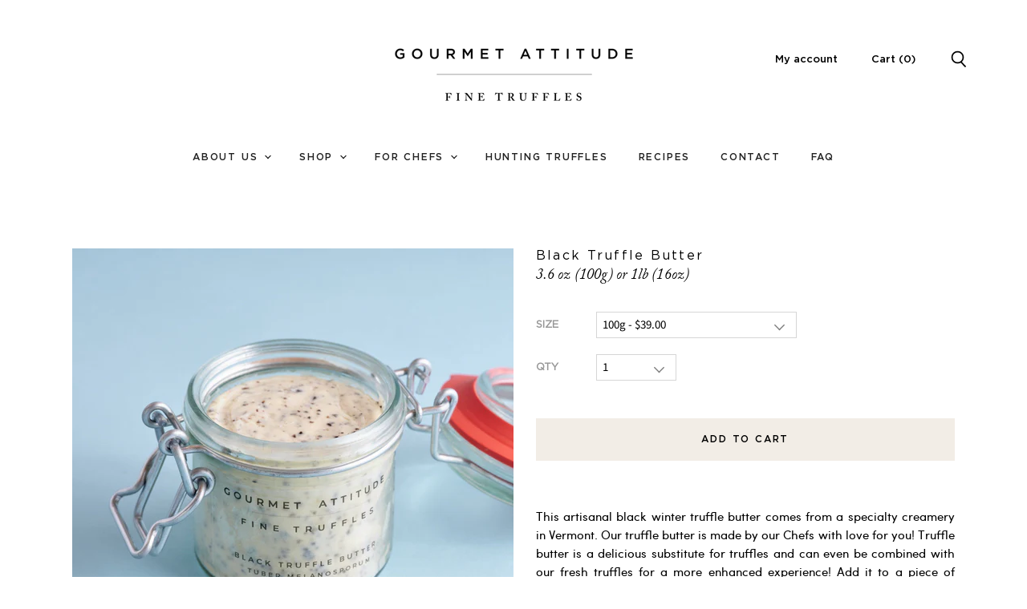

--- FILE ---
content_type: text/html; charset=utf-8
request_url: https://gourmetattitude.com/products/black-truffle-butter
body_size: 25692
content:
<!doctype html>
<html class="no-js no-touch" lang="en">
  <head>
    <meta charset="utf-8">
<meta http-equiv="x-ua-compatible" content="IE=edge">

<link rel="preconnect" href="https://cdn.shopify.com" crossorigin>




<title>Black Truffle Butter - 3.6 oz (100g) or 1lb (16oz) — Gourmet Attitude</title><script>  window.elso = window.elso || {}; </script>
<meta name="description" content="Artisanal black winter truffle butter from a specialty creamery in Vermont. Black winter truffle butter can be used either as a substitute for the fresh truffle or together to enhance its taste.">



  <link rel="shortcut icon" href="//gourmetattitude.com/cdn/shop/files/Untitled_design_26_f6a5fb4e-66d1-494d-8f4f-9a6c0a706147_32x32.png?v=1714401204" type="image/png">



<link rel="canonical" href="https://gourmetattitude.com/products/black-truffle-butter" />


<meta name="viewport" content="width=device-width">


















<meta property="og:site_name" content="Gourmet Attitude">
<meta property="og:url" content="https://gourmetattitude.com/products/black-truffle-butter">
<meta property="og:title" content="Black Truffle Butter - 3.6 oz (100g) or 1lb (16oz)">
<meta property="og:type" content="website">
<meta property="og:description" content="Artisanal black winter truffle butter from a specialty creamery in Vermont. Black winter truffle butter can be used either as a substitute for the fresh truffle or together to enhance its taste.">




    
    
    

    
    
    <meta
      property="og:image"
      content="https://gourmetattitude.com/cdn/shop/products/DSCF1861_1200x1200.jpg?v=1638226602"
    />
    <meta
      property="og:image:secure_url"
      content="https://gourmetattitude.com/cdn/shop/products/DSCF1861_1200x1200.jpg?v=1638226602"
    />
    <meta property="og:image:width" content="1200" />
    <meta property="og:image:height" content="1200" />
    
    
    <meta property="og:image:alt" content="Black Truffle Butter" />
  
















<meta name="twitter:title" content="Black Truffle Butter - 3.6 oz (100g) or 1lb (16oz)">
<meta name="twitter:description" content="Artisanal black winter truffle butter from a specialty creamery in Vermont. Black winter truffle butter can be used either as a substitute for the fresh truffle or together to enhance its taste.">


    
    
    
      
      
      <meta name="twitter:card" content="summary">
    
    
    <meta
      property="twitter:image"
      content="https://gourmetattitude.com/cdn/shop/products/DSCF1861_1200x1200_crop_center.jpg?v=1638226602"
    />
    <meta property="twitter:image:width" content="1200" />
    <meta property="twitter:image:height" content="1200" />
    
    
    <meta property="twitter:image:alt" content="Black Truffle Butter" />
  





<link rel="preload" href="//gourmetattitude.com/cdn/fonts/outfit/outfit_n3.8c97ae4c4fac7c2ea467a6dc784857f4de7e0e37.woff2" as="font" crossorigin="anonymous">


<link rel="preload" as="style" href="//gourmetattitude.com/cdn/shop/t/41/assets/theme.scss.css?v=143932155787363713311762386567">
<link rel="preload" as="style" href="//gourmetattitude.com/cdn/shop/t/41/assets/theme-more.scss.css?v=183245361491876733191762386567">
<link rel="preload" as="style" href="//gourmetattitude.com/cdn/shop/t/41/assets/elso.css?v=176456128063971792221759518430">
<link rel="preload" as="style" href="//gourmetattitude.com/cdn/shop/t/41/assets/custom-style.css?v=39472755467741026821759518430">

<!-- <script src="https://code.jquery.com/jquery-3.5.1.js" integrity="sha256-QWo7LDvxbWT2tbbQ97B53yJnYU3WhH/C8ycbRAkjPDc=" crossorigin="anonymous"></script> -->
<script>
  document.documentElement.className = document.documentElement.className.replace(/\bno-js\b/, 'js');
  if (window.Shopify && window.Shopify.designMode) document.documentElement.className += ' in-theme-editor';
  if (('ontouchstart' in window) || window.DocumentTouch && document instanceof DocumentTouch) document.documentElement.className = document.documentElement.className.replace(/\bno-touch\b/, 'has-touch');
</script>

<script src="//gourmetattitude.com/cdn/shop/t/41/assets/api.js?v=46720568759306976631759518430"></script>


<link href="//gourmetattitude.com/cdn/shop/t/41/assets/theme.scss.css?v=143932155787363713311762386567" rel="stylesheet" type="text/css" media="all" />
<link href="//gourmetattitude.com/cdn/shop/t/41/assets/theme-more.scss.css?v=183245361491876733191762386567" rel="stylesheet" type="text/css" media="all" />
<link href="//gourmetattitude.com/cdn/shop/t/41/assets/elso.css?v=176456128063971792221759518430" rel="stylesheet" type="text/css" media="all" />




    
    <script>
      window.Theme = window.Theme || {};
      window.Theme.routes = {
        "root_url": "/",
        "account_url": "/account",
        "account_login_url": "/account/login",
        "account_logout_url": "/account/logout",
        "account_register_url": "/account/register",
        "account_addresses_url": "/account/addresses",
        "collections_url": "/collections",
        "all_products_collection_url": "/collections/all",
        "search_url": "/search",
        "cart_url": "/cart",
        "cart_add_url": "/cart/add",
        "cart_change_url": "/cart/change",
        "cart_clear_url": "/cart/clear",
        "product_recommendations_url": "/recommendations/products",
      };
    </script>

    <script>
      elso.money_format = "${{amount}}";
    </script>
    <script>window.performance && window.performance.mark && window.performance.mark('shopify.content_for_header.start');</script><meta id="shopify-digital-wallet" name="shopify-digital-wallet" content="/12555331/digital_wallets/dialog">
<meta name="shopify-checkout-api-token" content="77b95b83d8280aaea157d4f5ec5aee40">
<link rel="alternate" type="application/json+oembed" href="https://gourmetattitude.com/products/black-truffle-butter.oembed">
<script async="async" src="/checkouts/internal/preloads.js?locale=en-US"></script>
<link rel="preconnect" href="https://shop.app" crossorigin="anonymous">
<script async="async" src="https://shop.app/checkouts/internal/preloads.js?locale=en-US&shop_id=12555331" crossorigin="anonymous"></script>
<script id="shopify-features" type="application/json">{"accessToken":"77b95b83d8280aaea157d4f5ec5aee40","betas":["rich-media-storefront-analytics"],"domain":"gourmetattitude.com","predictiveSearch":true,"shopId":12555331,"locale":"en"}</script>
<script>var Shopify = Shopify || {};
Shopify.shop = "gourmetattitude.myshopify.com";
Shopify.locale = "en";
Shopify.currency = {"active":"USD","rate":"1.0"};
Shopify.country = "US";
Shopify.theme = {"name":"Copy of black-feather-9298","id":151779279070,"schema_name":"Custom Theme","schema_version":"1.0.0","theme_store_id":null,"role":"main"};
Shopify.theme.handle = "null";
Shopify.theme.style = {"id":null,"handle":null};
Shopify.cdnHost = "gourmetattitude.com/cdn";
Shopify.routes = Shopify.routes || {};
Shopify.routes.root = "/";</script>
<script type="module">!function(o){(o.Shopify=o.Shopify||{}).modules=!0}(window);</script>
<script>!function(o){function n(){var o=[];function n(){o.push(Array.prototype.slice.apply(arguments))}return n.q=o,n}var t=o.Shopify=o.Shopify||{};t.loadFeatures=n(),t.autoloadFeatures=n()}(window);</script>
<script>
  window.ShopifyPay = window.ShopifyPay || {};
  window.ShopifyPay.apiHost = "shop.app\/pay";
  window.ShopifyPay.redirectState = null;
</script>
<script id="shop-js-analytics" type="application/json">{"pageType":"product"}</script>
<script defer="defer" async type="module" src="//gourmetattitude.com/cdn/shopifycloud/shop-js/modules/v2/client.init-shop-cart-sync_BT-GjEfc.en.esm.js"></script>
<script defer="defer" async type="module" src="//gourmetattitude.com/cdn/shopifycloud/shop-js/modules/v2/chunk.common_D58fp_Oc.esm.js"></script>
<script defer="defer" async type="module" src="//gourmetattitude.com/cdn/shopifycloud/shop-js/modules/v2/chunk.modal_xMitdFEc.esm.js"></script>
<script type="module">
  await import("//gourmetattitude.com/cdn/shopifycloud/shop-js/modules/v2/client.init-shop-cart-sync_BT-GjEfc.en.esm.js");
await import("//gourmetattitude.com/cdn/shopifycloud/shop-js/modules/v2/chunk.common_D58fp_Oc.esm.js");
await import("//gourmetattitude.com/cdn/shopifycloud/shop-js/modules/v2/chunk.modal_xMitdFEc.esm.js");

  window.Shopify.SignInWithShop?.initShopCartSync?.({"fedCMEnabled":true,"windoidEnabled":true});

</script>
<script>
  window.Shopify = window.Shopify || {};
  if (!window.Shopify.featureAssets) window.Shopify.featureAssets = {};
  window.Shopify.featureAssets['shop-js'] = {"shop-cart-sync":["modules/v2/client.shop-cart-sync_DZOKe7Ll.en.esm.js","modules/v2/chunk.common_D58fp_Oc.esm.js","modules/v2/chunk.modal_xMitdFEc.esm.js"],"init-fed-cm":["modules/v2/client.init-fed-cm_B6oLuCjv.en.esm.js","modules/v2/chunk.common_D58fp_Oc.esm.js","modules/v2/chunk.modal_xMitdFEc.esm.js"],"shop-cash-offers":["modules/v2/client.shop-cash-offers_D2sdYoxE.en.esm.js","modules/v2/chunk.common_D58fp_Oc.esm.js","modules/v2/chunk.modal_xMitdFEc.esm.js"],"shop-login-button":["modules/v2/client.shop-login-button_QeVjl5Y3.en.esm.js","modules/v2/chunk.common_D58fp_Oc.esm.js","modules/v2/chunk.modal_xMitdFEc.esm.js"],"pay-button":["modules/v2/client.pay-button_DXTOsIq6.en.esm.js","modules/v2/chunk.common_D58fp_Oc.esm.js","modules/v2/chunk.modal_xMitdFEc.esm.js"],"shop-button":["modules/v2/client.shop-button_DQZHx9pm.en.esm.js","modules/v2/chunk.common_D58fp_Oc.esm.js","modules/v2/chunk.modal_xMitdFEc.esm.js"],"avatar":["modules/v2/client.avatar_BTnouDA3.en.esm.js"],"init-windoid":["modules/v2/client.init-windoid_CR1B-cfM.en.esm.js","modules/v2/chunk.common_D58fp_Oc.esm.js","modules/v2/chunk.modal_xMitdFEc.esm.js"],"init-shop-for-new-customer-accounts":["modules/v2/client.init-shop-for-new-customer-accounts_C_vY_xzh.en.esm.js","modules/v2/client.shop-login-button_QeVjl5Y3.en.esm.js","modules/v2/chunk.common_D58fp_Oc.esm.js","modules/v2/chunk.modal_xMitdFEc.esm.js"],"init-shop-email-lookup-coordinator":["modules/v2/client.init-shop-email-lookup-coordinator_BI7n9ZSv.en.esm.js","modules/v2/chunk.common_D58fp_Oc.esm.js","modules/v2/chunk.modal_xMitdFEc.esm.js"],"init-shop-cart-sync":["modules/v2/client.init-shop-cart-sync_BT-GjEfc.en.esm.js","modules/v2/chunk.common_D58fp_Oc.esm.js","modules/v2/chunk.modal_xMitdFEc.esm.js"],"shop-toast-manager":["modules/v2/client.shop-toast-manager_DiYdP3xc.en.esm.js","modules/v2/chunk.common_D58fp_Oc.esm.js","modules/v2/chunk.modal_xMitdFEc.esm.js"],"init-customer-accounts":["modules/v2/client.init-customer-accounts_D9ZNqS-Q.en.esm.js","modules/v2/client.shop-login-button_QeVjl5Y3.en.esm.js","modules/v2/chunk.common_D58fp_Oc.esm.js","modules/v2/chunk.modal_xMitdFEc.esm.js"],"init-customer-accounts-sign-up":["modules/v2/client.init-customer-accounts-sign-up_iGw4briv.en.esm.js","modules/v2/client.shop-login-button_QeVjl5Y3.en.esm.js","modules/v2/chunk.common_D58fp_Oc.esm.js","modules/v2/chunk.modal_xMitdFEc.esm.js"],"shop-follow-button":["modules/v2/client.shop-follow-button_CqMgW2wH.en.esm.js","modules/v2/chunk.common_D58fp_Oc.esm.js","modules/v2/chunk.modal_xMitdFEc.esm.js"],"checkout-modal":["modules/v2/client.checkout-modal_xHeaAweL.en.esm.js","modules/v2/chunk.common_D58fp_Oc.esm.js","modules/v2/chunk.modal_xMitdFEc.esm.js"],"shop-login":["modules/v2/client.shop-login_D91U-Q7h.en.esm.js","modules/v2/chunk.common_D58fp_Oc.esm.js","modules/v2/chunk.modal_xMitdFEc.esm.js"],"lead-capture":["modules/v2/client.lead-capture_BJmE1dJe.en.esm.js","modules/v2/chunk.common_D58fp_Oc.esm.js","modules/v2/chunk.modal_xMitdFEc.esm.js"],"payment-terms":["modules/v2/client.payment-terms_Ci9AEqFq.en.esm.js","modules/v2/chunk.common_D58fp_Oc.esm.js","modules/v2/chunk.modal_xMitdFEc.esm.js"]};
</script>
<script>(function() {
  var isLoaded = false;
  function asyncLoad() {
    if (isLoaded) return;
    isLoaded = true;
    var urls = ["https:\/\/cdn.shopify.com\/s\/files\/1\/0184\/4255\/1360\/files\/quicklink.min.js?391\u0026shop=gourmetattitude.myshopify.com","https:\/\/static.rechargecdn.com\/static\/js\/recharge.js?shop=gourmetattitude.myshopify.com","https:\/\/app.octaneai.com\/a7t75nktjx1pqmjt\/shopify.js?x=jhCS1rBtnyDelqcF\u0026shop=gourmetattitude.myshopify.com","\/\/cdn.shopify.com\/proxy\/d823c24dad2258da4af7818bf80033b3317bfefee289b438179b21505d10b55f\/api.goaffpro.com\/loader.js?shop=gourmetattitude.myshopify.com\u0026sp-cache-control=cHVibGljLCBtYXgtYWdlPTkwMA"];
    for (var i = 0; i < urls.length; i++) {
      var s = document.createElement('script');
      s.type = 'text/javascript';
      s.async = true;
      s.src = urls[i];
      var x = document.getElementsByTagName('script')[0];
      x.parentNode.insertBefore(s, x);
    }
  };
  if(window.attachEvent) {
    window.attachEvent('onload', asyncLoad);
  } else {
    window.addEventListener('load', asyncLoad, false);
  }
})();</script>
<script id="__st">var __st={"a":12555331,"offset":-18000,"reqid":"1221b133-bfaf-4511-8cf8-651046304f53-1769078531","pageurl":"gourmetattitude.com\/products\/black-truffle-butter","u":"335f3288fae0","p":"product","rtyp":"product","rid":6218490904773};</script>
<script>window.ShopifyPaypalV4VisibilityTracking = true;</script>
<script id="captcha-bootstrap">!function(){'use strict';const t='contact',e='account',n='new_comment',o=[[t,t],['blogs',n],['comments',n],[t,'customer']],c=[[e,'customer_login'],[e,'guest_login'],[e,'recover_customer_password'],[e,'create_customer']],r=t=>t.map((([t,e])=>`form[action*='/${t}']:not([data-nocaptcha='true']) input[name='form_type'][value='${e}']`)).join(','),a=t=>()=>t?[...document.querySelectorAll(t)].map((t=>t.form)):[];function s(){const t=[...o],e=r(t);return a(e)}const i='password',u='form_key',d=['recaptcha-v3-token','g-recaptcha-response','h-captcha-response',i],f=()=>{try{return window.sessionStorage}catch{return}},m='__shopify_v',_=t=>t.elements[u];function p(t,e,n=!1){try{const o=window.sessionStorage,c=JSON.parse(o.getItem(e)),{data:r}=function(t){const{data:e,action:n}=t;return t[m]||n?{data:e,action:n}:{data:t,action:n}}(c);for(const[e,n]of Object.entries(r))t.elements[e]&&(t.elements[e].value=n);n&&o.removeItem(e)}catch(o){console.error('form repopulation failed',{error:o})}}const l='form_type',E='cptcha';function T(t){t.dataset[E]=!0}const w=window,h=w.document,L='Shopify',v='ce_forms',y='captcha';let A=!1;((t,e)=>{const n=(g='f06e6c50-85a8-45c8-87d0-21a2b65856fe',I='https://cdn.shopify.com/shopifycloud/storefront-forms-hcaptcha/ce_storefront_forms_captcha_hcaptcha.v1.5.2.iife.js',D={infoText:'Protected by hCaptcha',privacyText:'Privacy',termsText:'Terms'},(t,e,n)=>{const o=w[L][v],c=o.bindForm;if(c)return c(t,g,e,D).then(n);var r;o.q.push([[t,g,e,D],n]),r=I,A||(h.body.append(Object.assign(h.createElement('script'),{id:'captcha-provider',async:!0,src:r})),A=!0)});var g,I,D;w[L]=w[L]||{},w[L][v]=w[L][v]||{},w[L][v].q=[],w[L][y]=w[L][y]||{},w[L][y].protect=function(t,e){n(t,void 0,e),T(t)},Object.freeze(w[L][y]),function(t,e,n,w,h,L){const[v,y,A,g]=function(t,e,n){const i=e?o:[],u=t?c:[],d=[...i,...u],f=r(d),m=r(i),_=r(d.filter((([t,e])=>n.includes(e))));return[a(f),a(m),a(_),s()]}(w,h,L),I=t=>{const e=t.target;return e instanceof HTMLFormElement?e:e&&e.form},D=t=>v().includes(t);t.addEventListener('submit',(t=>{const e=I(t);if(!e)return;const n=D(e)&&!e.dataset.hcaptchaBound&&!e.dataset.recaptchaBound,o=_(e),c=g().includes(e)&&(!o||!o.value);(n||c)&&t.preventDefault(),c&&!n&&(function(t){try{if(!f())return;!function(t){const e=f();if(!e)return;const n=_(t);if(!n)return;const o=n.value;o&&e.removeItem(o)}(t);const e=Array.from(Array(32),(()=>Math.random().toString(36)[2])).join('');!function(t,e){_(t)||t.append(Object.assign(document.createElement('input'),{type:'hidden',name:u})),t.elements[u].value=e}(t,e),function(t,e){const n=f();if(!n)return;const o=[...t.querySelectorAll(`input[type='${i}']`)].map((({name:t})=>t)),c=[...d,...o],r={};for(const[a,s]of new FormData(t).entries())c.includes(a)||(r[a]=s);n.setItem(e,JSON.stringify({[m]:1,action:t.action,data:r}))}(t,e)}catch(e){console.error('failed to persist form',e)}}(e),e.submit())}));const S=(t,e)=>{t&&!t.dataset[E]&&(n(t,e.some((e=>e===t))),T(t))};for(const o of['focusin','change'])t.addEventListener(o,(t=>{const e=I(t);D(e)&&S(e,y())}));const B=e.get('form_key'),M=e.get(l),P=B&&M;t.addEventListener('DOMContentLoaded',(()=>{const t=y();if(P)for(const e of t)e.elements[l].value===M&&p(e,B);[...new Set([...A(),...v().filter((t=>'true'===t.dataset.shopifyCaptcha))])].forEach((e=>S(e,t)))}))}(h,new URLSearchParams(w.location.search),n,t,e,['guest_login'])})(!0,!0)}();</script>
<script integrity="sha256-4kQ18oKyAcykRKYeNunJcIwy7WH5gtpwJnB7kiuLZ1E=" data-source-attribution="shopify.loadfeatures" defer="defer" src="//gourmetattitude.com/cdn/shopifycloud/storefront/assets/storefront/load_feature-a0a9edcb.js" crossorigin="anonymous"></script>
<script crossorigin="anonymous" defer="defer" src="//gourmetattitude.com/cdn/shopifycloud/storefront/assets/shopify_pay/storefront-65b4c6d7.js?v=20250812"></script>
<script data-source-attribution="shopify.dynamic_checkout.dynamic.init">var Shopify=Shopify||{};Shopify.PaymentButton=Shopify.PaymentButton||{isStorefrontPortableWallets:!0,init:function(){window.Shopify.PaymentButton.init=function(){};var t=document.createElement("script");t.src="https://gourmetattitude.com/cdn/shopifycloud/portable-wallets/latest/portable-wallets.en.js",t.type="module",document.head.appendChild(t)}};
</script>
<script data-source-attribution="shopify.dynamic_checkout.buyer_consent">
  function portableWalletsHideBuyerConsent(e){var t=document.getElementById("shopify-buyer-consent"),n=document.getElementById("shopify-subscription-policy-button");t&&n&&(t.classList.add("hidden"),t.setAttribute("aria-hidden","true"),n.removeEventListener("click",e))}function portableWalletsShowBuyerConsent(e){var t=document.getElementById("shopify-buyer-consent"),n=document.getElementById("shopify-subscription-policy-button");t&&n&&(t.classList.remove("hidden"),t.removeAttribute("aria-hidden"),n.addEventListener("click",e))}window.Shopify?.PaymentButton&&(window.Shopify.PaymentButton.hideBuyerConsent=portableWalletsHideBuyerConsent,window.Shopify.PaymentButton.showBuyerConsent=portableWalletsShowBuyerConsent);
</script>
<script data-source-attribution="shopify.dynamic_checkout.cart.bootstrap">document.addEventListener("DOMContentLoaded",(function(){function t(){return document.querySelector("shopify-accelerated-checkout-cart, shopify-accelerated-checkout")}if(t())Shopify.PaymentButton.init();else{new MutationObserver((function(e,n){t()&&(Shopify.PaymentButton.init(),n.disconnect())})).observe(document.body,{childList:!0,subtree:!0})}}));
</script>
<link id="shopify-accelerated-checkout-styles" rel="stylesheet" media="screen" href="https://gourmetattitude.com/cdn/shopifycloud/portable-wallets/latest/accelerated-checkout-backwards-compat.css" crossorigin="anonymous">
<style id="shopify-accelerated-checkout-cart">
        #shopify-buyer-consent {
  margin-top: 1em;
  display: inline-block;
  width: 100%;
}

#shopify-buyer-consent.hidden {
  display: none;
}

#shopify-subscription-policy-button {
  background: none;
  border: none;
  padding: 0;
  text-decoration: underline;
  font-size: inherit;
  cursor: pointer;
}

#shopify-subscription-policy-button::before {
  box-shadow: none;
}

      </style>

<script>window.performance && window.performance.mark && window.performance.mark('shopify.content_for_header.end');</script>
    
    <link href="//gourmetattitude.com/cdn/shop/t/41/assets/base.css?v=17418689185627893251766518934" rel="stylesheet" type="text/css" media="all" /> 
    <link href="//gourmetattitude.com/cdn/shop/t/41/assets/elso.css?v=176456128063971792221759518430" rel="stylesheet" type="text/css" media="all" /> 
    <link href="//gourmetattitude.com/cdn/shop/t/41/assets/custom-style.css?v=39472755467741026821759518430" rel="stylesheet" type="text/css" media="all" /> 
    

<!-- BEGIN app block: shopify://apps/essential-announcer/blocks/app-embed/93b5429f-c8d6-4c33-ae14-250fd84f361b --><script>
  
    window.essentialAnnouncementConfigs = [];
  
  window.essentialAnnouncementMeta = {
    productCollections: [{"id":256408321,"handle":"shop","title":"Shop","updated_at":"2026-01-21T07:01:47-05:00","body_html":"","published_at":"2023-04-05T14:48:32-04:00","sort_order":"manual","template_suffix":"","disjunctive":false,"rules":[{"column":"vendor","relation":"starts_with","condition":"Gourmet Attitude"},{"column":"type","relation":"not_equals","condition":"LDT Gift Option"}],"published_scope":"web"},{"id":236852033,"handle":"truffle-products","title":"Truffle Products","updated_at":"2025-12-30T07:02:00-05:00","body_html":"","published_at":"2016-05-17T14:45:00-04:00","sort_order":"manual","template_suffix":"","disjunctive":false,"rules":[{"column":"type","relation":"equals","condition":"Truffle products"},{"column":"type","relation":"not_equals","condition":"LDT Gift Option"}],"published_scope":"web","image":{"created_at":"2021-03-25T05:09:59-04:00","alt":null,"width":1200,"height":855,"src":"\/\/gourmetattitude.com\/cdn\/shop\/collections\/image_2_2.png?v=1617743735"}}],
    productData: {"id":6218490904773,"title":"Black Truffle Butter - 3.6 oz (100g) or 1lb (16oz)","handle":"black-truffle-butter","description":"\u003cdiv style=\"text-align: center;\" data-mce-fragment=\"1\"\u003e\n\u003cp style=\"text-align: left;\"\u003eThis artisanal black winter truffle butter comes from a specialty creamery in Vermont. Our truffle butter is made by our Chefs with love for you! Truffle butter is a delicious substitute for truffles and can even be combined with our fresh truffles for a more enhanced experience! Add it to a piece of toasted bread, combine it with sauces and transform your dishes including pasta, risotto, eggs etc. Truffle butter can only make it better! \u003c\/p\u003e\n\u003cp class=\"p1\" style=\"text-align: left;\"\u003e\u003cstrong\u003e\u003cspan style=\"color: #000000;\"\u003e\u003cem data-mce-fragment=\"1\"\u003eMore Details:\u003c\/em\u003e\u003c\/span\u003e\u003c\/strong\u003e\u003c\/p\u003e\n\u003c\/div\u003e\n\u003cdiv style=\"text-align: center;\" data-mce-fragment=\"1\"\u003e\n\u003cp style=\"text-align: left;\" data-mce-fragment=\"1\"\u003e\u003cspan style=\"color: #000000;\"\u003e3.6 oz of Black Truffle Butter (Cultured Vermont Creamery Butter 86%, Black Winter Truffles - Tuber Melanosporum 12%, Sea Salt, Black Truffle Oil.) \u003c\/span\u003e\u003c\/p\u003e\n\u003cp style=\"text-align: left;\" data-mce-fragment=\"1\"\u003e\u003cstrong\u003e\u003cspan style=\"color: #000000;\"\u003e\u003cem data-mce-fragment=\"1\"\u003eInstructions\/Storage:\u003c\/em\u003e\u003c\/span\u003e\u003c\/strong\u003e\u003c\/p\u003e\n\u003cp style=\"text-align: left;\" data-mce-fragment=\"1\"\u003e\u003cspan style=\"color: #000000;\"\u003eKeep refrigerated and use 15 days upon receipt.\u003c\/span\u003e\u003c\/p\u003e\n\u003cp style=\"text-align: left;\" data-mce-fragment=\"1\"\u003e\u003cstrong\u003e\u003cspan style=\"color: #000000;\"\u003e\u003cem data-mce-fragment=\"1\"\u003eShipping Details:\u003c\/em\u003e\u003c\/span\u003e\u003c\/strong\u003e\u003c\/p\u003e\n\u003cp style=\"text-align: left;\" data-mce-fragment=\"1\"\u003e\u003cspan style=\"color: #000000;\"\u003eItems are prepared fresh and shipped directly from the shop.\u003c\/span\u003e\u003c\/p\u003e\n\u003cp style=\"text-align: left;\" data-mce-fragment=\"1\"\u003e\u003cspan style=\"color: #000000;\"\u003eGourmet Attitude ships Fedex Overnight Monday-Thursday of each week, and also Ground on Fridays for non-perishable items.\u003c\/span\u003e\u003c\/p\u003e\n\u003cp style=\"text-align: left;\" data-mce-fragment=\"1\"\u003e\u003cspan style=\"color: #000000;\"\u003eAll major credit cards accepted.\u003c\/span\u003e\u003c\/p\u003e\n\u003cp style=\"text-align: left;\" data-mce-fragment=\"1\"\u003e\u003cspan style=\"color: #000000;\"\u003eNo deliveries Saturday, Sunday or Monday (except non-perishables which may arrive Monday).\u003c\/span\u003e\u003c\/p\u003e\n\u003cp style=\"text-align: left;\" data-mce-fragment=\"1\"\u003e\u003cspan style=\"color: #000000;\"\u003eOrders cannot be shipped to P.O. Boxes.\u003c\/span\u003e\u003c\/p\u003e\n\u003ch5 style=\"text-align: left;\"\u003e\n\u003cspan style=\"color: #000000;\"\u003e\u003c\/span\u003e\u003cbr\u003e\n\u003c\/h5\u003e\n\u003c\/div\u003e","published_at":"2021-02-16T11:03:09-05:00","created_at":"2021-02-16T10:47:55-05:00","vendor":"Gourmet Attitude","type":"Truffle products","tags":["Shop"],"price":3900,"price_min":3900,"price_max":17500,"available":true,"price_varies":true,"compare_at_price":null,"compare_at_price_min":0,"compare_at_price_max":0,"compare_at_price_varies":false,"variants":[{"id":47539483214046,"title":"100g","option1":"100g","option2":null,"option3":null,"sku":null,"requires_shipping":true,"taxable":false,"featured_image":null,"available":true,"name":"Black Truffle Butter - 3.6 oz (100g) or 1lb (16oz) - 100g","public_title":"100g","options":["100g"],"price":3900,"weight":0,"compare_at_price":null,"inventory_quantity":26,"inventory_management":"shopify","inventory_policy":"deny","barcode":"","requires_selling_plan":false,"selling_plan_allocations":[]},{"id":47539483246814,"title":"1lb","option1":"1lb","option2":null,"option3":null,"sku":null,"requires_shipping":true,"taxable":false,"featured_image":null,"available":false,"name":"Black Truffle Butter - 3.6 oz (100g) or 1lb (16oz) - 1lb","public_title":"1lb","options":["1lb"],"price":17500,"weight":0,"compare_at_price":null,"inventory_quantity":0,"inventory_management":"shopify","inventory_policy":"deny","barcode":"","requires_selling_plan":false,"selling_plan_allocations":[]}],"images":["\/\/gourmetattitude.com\/cdn\/shop\/products\/DSCF1861.jpg?v=1638226602","\/\/gourmetattitude.com\/cdn\/shop\/files\/3_a62b26df-bbf0-4414-8922-4e3b1276a921.png?v=1729701577"],"featured_image":"\/\/gourmetattitude.com\/cdn\/shop\/products\/DSCF1861.jpg?v=1638226602","options":["Size"],"media":[{"alt":"Black Truffle Butter","id":26818325741790,"position":1,"preview_image":{"aspect_ratio":1.0,"height":2783,"width":2783,"src":"\/\/gourmetattitude.com\/cdn\/shop\/products\/DSCF1861.jpg?v=1638226602"},"aspect_ratio":1.0,"height":2783,"media_type":"image","src":"\/\/gourmetattitude.com\/cdn\/shop\/products\/DSCF1861.jpg?v=1638226602","width":2783},{"alt":null,"id":34847830376670,"position":2,"preview_image":{"aspect_ratio":1.0,"height":1080,"width":1080,"src":"\/\/gourmetattitude.com\/cdn\/shop\/files\/3_a62b26df-bbf0-4414-8922-4e3b1276a921.png?v=1729701577"},"aspect_ratio":1.0,"height":1080,"media_type":"image","src":"\/\/gourmetattitude.com\/cdn\/shop\/files\/3_a62b26df-bbf0-4414-8922-4e3b1276a921.png?v=1729701577","width":1080}],"requires_selling_plan":false,"selling_plan_groups":[],"content":"\u003cdiv style=\"text-align: center;\" data-mce-fragment=\"1\"\u003e\n\u003cp style=\"text-align: left;\"\u003eThis artisanal black winter truffle butter comes from a specialty creamery in Vermont. Our truffle butter is made by our Chefs with love for you! Truffle butter is a delicious substitute for truffles and can even be combined with our fresh truffles for a more enhanced experience! Add it to a piece of toasted bread, combine it with sauces and transform your dishes including pasta, risotto, eggs etc. Truffle butter can only make it better! \u003c\/p\u003e\n\u003cp class=\"p1\" style=\"text-align: left;\"\u003e\u003cstrong\u003e\u003cspan style=\"color: #000000;\"\u003e\u003cem data-mce-fragment=\"1\"\u003eMore Details:\u003c\/em\u003e\u003c\/span\u003e\u003c\/strong\u003e\u003c\/p\u003e\n\u003c\/div\u003e\n\u003cdiv style=\"text-align: center;\" data-mce-fragment=\"1\"\u003e\n\u003cp style=\"text-align: left;\" data-mce-fragment=\"1\"\u003e\u003cspan style=\"color: #000000;\"\u003e3.6 oz of Black Truffle Butter (Cultured Vermont Creamery Butter 86%, Black Winter Truffles - Tuber Melanosporum 12%, Sea Salt, Black Truffle Oil.) \u003c\/span\u003e\u003c\/p\u003e\n\u003cp style=\"text-align: left;\" data-mce-fragment=\"1\"\u003e\u003cstrong\u003e\u003cspan style=\"color: #000000;\"\u003e\u003cem data-mce-fragment=\"1\"\u003eInstructions\/Storage:\u003c\/em\u003e\u003c\/span\u003e\u003c\/strong\u003e\u003c\/p\u003e\n\u003cp style=\"text-align: left;\" data-mce-fragment=\"1\"\u003e\u003cspan style=\"color: #000000;\"\u003eKeep refrigerated and use 15 days upon receipt.\u003c\/span\u003e\u003c\/p\u003e\n\u003cp style=\"text-align: left;\" data-mce-fragment=\"1\"\u003e\u003cstrong\u003e\u003cspan style=\"color: #000000;\"\u003e\u003cem data-mce-fragment=\"1\"\u003eShipping Details:\u003c\/em\u003e\u003c\/span\u003e\u003c\/strong\u003e\u003c\/p\u003e\n\u003cp style=\"text-align: left;\" data-mce-fragment=\"1\"\u003e\u003cspan style=\"color: #000000;\"\u003eItems are prepared fresh and shipped directly from the shop.\u003c\/span\u003e\u003c\/p\u003e\n\u003cp style=\"text-align: left;\" data-mce-fragment=\"1\"\u003e\u003cspan style=\"color: #000000;\"\u003eGourmet Attitude ships Fedex Overnight Monday-Thursday of each week, and also Ground on Fridays for non-perishable items.\u003c\/span\u003e\u003c\/p\u003e\n\u003cp style=\"text-align: left;\" data-mce-fragment=\"1\"\u003e\u003cspan style=\"color: #000000;\"\u003eAll major credit cards accepted.\u003c\/span\u003e\u003c\/p\u003e\n\u003cp style=\"text-align: left;\" data-mce-fragment=\"1\"\u003e\u003cspan style=\"color: #000000;\"\u003eNo deliveries Saturday, Sunday or Monday (except non-perishables which may arrive Monday).\u003c\/span\u003e\u003c\/p\u003e\n\u003cp style=\"text-align: left;\" data-mce-fragment=\"1\"\u003e\u003cspan style=\"color: #000000;\"\u003eOrders cannot be shipped to P.O. Boxes.\u003c\/span\u003e\u003c\/p\u003e\n\u003ch5 style=\"text-align: left;\"\u003e\n\u003cspan style=\"color: #000000;\"\u003e\u003c\/span\u003e\u003cbr\u003e\n\u003c\/h5\u003e\n\u003c\/div\u003e"},
    templateName: "product",
    collectionId: null,
  };
</script>

 
<style>
.essential_annoucement_bar_wrapper {display: none;}
</style>


<script src="https://cdn.shopify.com/extensions/019b9d60-ed7c-7464-ac3f-9e23a48d54ca/essential-announcement-bar-74/assets/announcement-bar-essential-apps.js" defer></script>

<!-- END app block --><!-- BEGIN app block: shopify://apps/klaviyo-email-marketing-sms/blocks/klaviyo-onsite-embed/2632fe16-c075-4321-a88b-50b567f42507 -->












  <script async src="https://static.klaviyo.com/onsite/js/VmGbzV/klaviyo.js?company_id=VmGbzV"></script>
  <script>!function(){if(!window.klaviyo){window._klOnsite=window._klOnsite||[];try{window.klaviyo=new Proxy({},{get:function(n,i){return"push"===i?function(){var n;(n=window._klOnsite).push.apply(n,arguments)}:function(){for(var n=arguments.length,o=new Array(n),w=0;w<n;w++)o[w]=arguments[w];var t="function"==typeof o[o.length-1]?o.pop():void 0,e=new Promise((function(n){window._klOnsite.push([i].concat(o,[function(i){t&&t(i),n(i)}]))}));return e}}})}catch(n){window.klaviyo=window.klaviyo||[],window.klaviyo.push=function(){var n;(n=window._klOnsite).push.apply(n,arguments)}}}}();</script>

  
    <script id="viewed_product">
      if (item == null) {
        var _learnq = _learnq || [];

        var MetafieldReviews = null
        var MetafieldYotpoRating = null
        var MetafieldYotpoCount = null
        var MetafieldLooxRating = null
        var MetafieldLooxCount = null
        var okendoProduct = null
        var okendoProductReviewCount = null
        var okendoProductReviewAverageValue = null
        try {
          // The following fields are used for Customer Hub recently viewed in order to add reviews.
          // This information is not part of __kla_viewed. Instead, it is part of __kla_viewed_reviewed_items
          MetafieldReviews = {};
          MetafieldYotpoRating = null
          MetafieldYotpoCount = null
          MetafieldLooxRating = null
          MetafieldLooxCount = null

          okendoProduct = null
          // If the okendo metafield is not legacy, it will error, which then requires the new json formatted data
          if (okendoProduct && 'error' in okendoProduct) {
            okendoProduct = null
          }
          okendoProductReviewCount = okendoProduct ? okendoProduct.reviewCount : null
          okendoProductReviewAverageValue = okendoProduct ? okendoProduct.reviewAverageValue : null
        } catch (error) {
          console.error('Error in Klaviyo onsite reviews tracking:', error);
        }

        var item = {
          Name: "Black Truffle Butter - 3.6 oz (100g) or 1lb (16oz)",
          ProductID: 6218490904773,
          Categories: ["Shop","Truffle Products"],
          ImageURL: "https://gourmetattitude.com/cdn/shop/products/DSCF1861_grande.jpg?v=1638226602",
          URL: "https://gourmetattitude.com/products/black-truffle-butter",
          Brand: "Gourmet Attitude",
          Price: "$39.00",
          Value: "39.00",
          CompareAtPrice: "$0.00"
        };
        _learnq.push(['track', 'Viewed Product', item]);
        _learnq.push(['trackViewedItem', {
          Title: item.Name,
          ItemId: item.ProductID,
          Categories: item.Categories,
          ImageUrl: item.ImageURL,
          Url: item.URL,
          Metadata: {
            Brand: item.Brand,
            Price: item.Price,
            Value: item.Value,
            CompareAtPrice: item.CompareAtPrice
          },
          metafields:{
            reviews: MetafieldReviews,
            yotpo:{
              rating: MetafieldYotpoRating,
              count: MetafieldYotpoCount,
            },
            loox:{
              rating: MetafieldLooxRating,
              count: MetafieldLooxCount,
            },
            okendo: {
              rating: okendoProductReviewAverageValue,
              count: okendoProductReviewCount,
            }
          }
        }]);
      }
    </script>
  




  <script>
    window.klaviyoReviewsProductDesignMode = false
  </script>







<!-- END app block --><script src="https://cdn.shopify.com/extensions/019bc2d0-0f91-74d4-a43b-076b6407206d/quick-announcement-bar-prod-97/assets/quickannouncementbar.js" type="text/javascript" defer="defer"></script>
<link href="https://monorail-edge.shopifysvc.com" rel="dns-prefetch">
<script>(function(){if ("sendBeacon" in navigator && "performance" in window) {try {var session_token_from_headers = performance.getEntriesByType('navigation')[0].serverTiming.find(x => x.name == '_s').description;} catch {var session_token_from_headers = undefined;}var session_cookie_matches = document.cookie.match(/_shopify_s=([^;]*)/);var session_token_from_cookie = session_cookie_matches && session_cookie_matches.length === 2 ? session_cookie_matches[1] : "";var session_token = session_token_from_headers || session_token_from_cookie || "";function handle_abandonment_event(e) {var entries = performance.getEntries().filter(function(entry) {return /monorail-edge.shopifysvc.com/.test(entry.name);});if (!window.abandonment_tracked && entries.length === 0) {window.abandonment_tracked = true;var currentMs = Date.now();var navigation_start = performance.timing.navigationStart;var payload = {shop_id: 12555331,url: window.location.href,navigation_start,duration: currentMs - navigation_start,session_token,page_type: "product"};window.navigator.sendBeacon("https://monorail-edge.shopifysvc.com/v1/produce", JSON.stringify({schema_id: "online_store_buyer_site_abandonment/1.1",payload: payload,metadata: {event_created_at_ms: currentMs,event_sent_at_ms: currentMs}}));}}window.addEventListener('pagehide', handle_abandonment_event);}}());</script>
<script id="web-pixels-manager-setup">(function e(e,d,r,n,o){if(void 0===o&&(o={}),!Boolean(null===(a=null===(i=window.Shopify)||void 0===i?void 0:i.analytics)||void 0===a?void 0:a.replayQueue)){var i,a;window.Shopify=window.Shopify||{};var t=window.Shopify;t.analytics=t.analytics||{};var s=t.analytics;s.replayQueue=[],s.publish=function(e,d,r){return s.replayQueue.push([e,d,r]),!0};try{self.performance.mark("wpm:start")}catch(e){}var l=function(){var e={modern:/Edge?\/(1{2}[4-9]|1[2-9]\d|[2-9]\d{2}|\d{4,})\.\d+(\.\d+|)|Firefox\/(1{2}[4-9]|1[2-9]\d|[2-9]\d{2}|\d{4,})\.\d+(\.\d+|)|Chrom(ium|e)\/(9{2}|\d{3,})\.\d+(\.\d+|)|(Maci|X1{2}).+ Version\/(15\.\d+|(1[6-9]|[2-9]\d|\d{3,})\.\d+)([,.]\d+|)( \(\w+\)|)( Mobile\/\w+|) Safari\/|Chrome.+OPR\/(9{2}|\d{3,})\.\d+\.\d+|(CPU[ +]OS|iPhone[ +]OS|CPU[ +]iPhone|CPU IPhone OS|CPU iPad OS)[ +]+(15[._]\d+|(1[6-9]|[2-9]\d|\d{3,})[._]\d+)([._]\d+|)|Android:?[ /-](13[3-9]|1[4-9]\d|[2-9]\d{2}|\d{4,})(\.\d+|)(\.\d+|)|Android.+Firefox\/(13[5-9]|1[4-9]\d|[2-9]\d{2}|\d{4,})\.\d+(\.\d+|)|Android.+Chrom(ium|e)\/(13[3-9]|1[4-9]\d|[2-9]\d{2}|\d{4,})\.\d+(\.\d+|)|SamsungBrowser\/([2-9]\d|\d{3,})\.\d+/,legacy:/Edge?\/(1[6-9]|[2-9]\d|\d{3,})\.\d+(\.\d+|)|Firefox\/(5[4-9]|[6-9]\d|\d{3,})\.\d+(\.\d+|)|Chrom(ium|e)\/(5[1-9]|[6-9]\d|\d{3,})\.\d+(\.\d+|)([\d.]+$|.*Safari\/(?![\d.]+ Edge\/[\d.]+$))|(Maci|X1{2}).+ Version\/(10\.\d+|(1[1-9]|[2-9]\d|\d{3,})\.\d+)([,.]\d+|)( \(\w+\)|)( Mobile\/\w+|) Safari\/|Chrome.+OPR\/(3[89]|[4-9]\d|\d{3,})\.\d+\.\d+|(CPU[ +]OS|iPhone[ +]OS|CPU[ +]iPhone|CPU IPhone OS|CPU iPad OS)[ +]+(10[._]\d+|(1[1-9]|[2-9]\d|\d{3,})[._]\d+)([._]\d+|)|Android:?[ /-](13[3-9]|1[4-9]\d|[2-9]\d{2}|\d{4,})(\.\d+|)(\.\d+|)|Mobile Safari.+OPR\/([89]\d|\d{3,})\.\d+\.\d+|Android.+Firefox\/(13[5-9]|1[4-9]\d|[2-9]\d{2}|\d{4,})\.\d+(\.\d+|)|Android.+Chrom(ium|e)\/(13[3-9]|1[4-9]\d|[2-9]\d{2}|\d{4,})\.\d+(\.\d+|)|Android.+(UC? ?Browser|UCWEB|U3)[ /]?(15\.([5-9]|\d{2,})|(1[6-9]|[2-9]\d|\d{3,})\.\d+)\.\d+|SamsungBrowser\/(5\.\d+|([6-9]|\d{2,})\.\d+)|Android.+MQ{2}Browser\/(14(\.(9|\d{2,})|)|(1[5-9]|[2-9]\d|\d{3,})(\.\d+|))(\.\d+|)|K[Aa][Ii]OS\/(3\.\d+|([4-9]|\d{2,})\.\d+)(\.\d+|)/},d=e.modern,r=e.legacy,n=navigator.userAgent;return n.match(d)?"modern":n.match(r)?"legacy":"unknown"}(),u="modern"===l?"modern":"legacy",c=(null!=n?n:{modern:"",legacy:""})[u],f=function(e){return[e.baseUrl,"/wpm","/b",e.hashVersion,"modern"===e.buildTarget?"m":"l",".js"].join("")}({baseUrl:d,hashVersion:r,buildTarget:u}),m=function(e){var d=e.version,r=e.bundleTarget,n=e.surface,o=e.pageUrl,i=e.monorailEndpoint;return{emit:function(e){var a=e.status,t=e.errorMsg,s=(new Date).getTime(),l=JSON.stringify({metadata:{event_sent_at_ms:s},events:[{schema_id:"web_pixels_manager_load/3.1",payload:{version:d,bundle_target:r,page_url:o,status:a,surface:n,error_msg:t},metadata:{event_created_at_ms:s}}]});if(!i)return console&&console.warn&&console.warn("[Web Pixels Manager] No Monorail endpoint provided, skipping logging."),!1;try{return self.navigator.sendBeacon.bind(self.navigator)(i,l)}catch(e){}var u=new XMLHttpRequest;try{return u.open("POST",i,!0),u.setRequestHeader("Content-Type","text/plain"),u.send(l),!0}catch(e){return console&&console.warn&&console.warn("[Web Pixels Manager] Got an unhandled error while logging to Monorail."),!1}}}}({version:r,bundleTarget:l,surface:e.surface,pageUrl:self.location.href,monorailEndpoint:e.monorailEndpoint});try{o.browserTarget=l,function(e){var d=e.src,r=e.async,n=void 0===r||r,o=e.onload,i=e.onerror,a=e.sri,t=e.scriptDataAttributes,s=void 0===t?{}:t,l=document.createElement("script"),u=document.querySelector("head"),c=document.querySelector("body");if(l.async=n,l.src=d,a&&(l.integrity=a,l.crossOrigin="anonymous"),s)for(var f in s)if(Object.prototype.hasOwnProperty.call(s,f))try{l.dataset[f]=s[f]}catch(e){}if(o&&l.addEventListener("load",o),i&&l.addEventListener("error",i),u)u.appendChild(l);else{if(!c)throw new Error("Did not find a head or body element to append the script");c.appendChild(l)}}({src:f,async:!0,onload:function(){if(!function(){var e,d;return Boolean(null===(d=null===(e=window.Shopify)||void 0===e?void 0:e.analytics)||void 0===d?void 0:d.initialized)}()){var d=window.webPixelsManager.init(e)||void 0;if(d){var r=window.Shopify.analytics;r.replayQueue.forEach((function(e){var r=e[0],n=e[1],o=e[2];d.publishCustomEvent(r,n,o)})),r.replayQueue=[],r.publish=d.publishCustomEvent,r.visitor=d.visitor,r.initialized=!0}}},onerror:function(){return m.emit({status:"failed",errorMsg:"".concat(f," has failed to load")})},sri:function(e){var d=/^sha384-[A-Za-z0-9+/=]+$/;return"string"==typeof e&&d.test(e)}(c)?c:"",scriptDataAttributes:o}),m.emit({status:"loading"})}catch(e){m.emit({status:"failed",errorMsg:(null==e?void 0:e.message)||"Unknown error"})}}})({shopId: 12555331,storefrontBaseUrl: "https://gourmetattitude.com",extensionsBaseUrl: "https://extensions.shopifycdn.com/cdn/shopifycloud/web-pixels-manager",monorailEndpoint: "https://monorail-edge.shopifysvc.com/unstable/produce_batch",surface: "storefront-renderer",enabledBetaFlags: ["2dca8a86"],webPixelsConfigList: [{"id":"1534787806","configuration":"{\"accountID\":\"VmGbzV\",\"webPixelConfig\":\"eyJlbmFibGVBZGRlZFRvQ2FydEV2ZW50cyI6IHRydWV9\"}","eventPayloadVersion":"v1","runtimeContext":"STRICT","scriptVersion":"524f6c1ee37bacdca7657a665bdca589","type":"APP","apiClientId":123074,"privacyPurposes":["ANALYTICS","MARKETING"],"dataSharingAdjustments":{"protectedCustomerApprovalScopes":["read_customer_address","read_customer_email","read_customer_name","read_customer_personal_data","read_customer_phone"]}},{"id":"1320386782","configuration":"{\"shop\":\"gourmetattitude.myshopify.com\",\"cookie_duration\":\"604800\",\"first_touch_or_last\":\"last_touch\",\"goaffpro_identifiers\":\"gfp_ref,ref,aff,wpam_id,click_id\",\"ignore_ad_clicks\":\"false\"}","eventPayloadVersion":"v1","runtimeContext":"STRICT","scriptVersion":"a74598cb423e21a6befc33d5db5fba42","type":"APP","apiClientId":2744533,"privacyPurposes":["ANALYTICS","MARKETING"],"dataSharingAdjustments":{"protectedCustomerApprovalScopes":["read_customer_address","read_customer_email","read_customer_name","read_customer_personal_data","read_customer_phone"]}},{"id":"157614302","configuration":"{\"pixel_id\":\"813093372524899\",\"pixel_type\":\"facebook_pixel\",\"metaapp_system_user_token\":\"-\"}","eventPayloadVersion":"v1","runtimeContext":"OPEN","scriptVersion":"ca16bc87fe92b6042fbaa3acc2fbdaa6","type":"APP","apiClientId":2329312,"privacyPurposes":["ANALYTICS","MARKETING","SALE_OF_DATA"],"dataSharingAdjustments":{"protectedCustomerApprovalScopes":["read_customer_address","read_customer_email","read_customer_name","read_customer_personal_data","read_customer_phone"]}},{"id":"74973406","eventPayloadVersion":"v1","runtimeContext":"LAX","scriptVersion":"1","type":"CUSTOM","privacyPurposes":["ANALYTICS"],"name":"Google Analytics tag (migrated)"},{"id":"shopify-app-pixel","configuration":"{}","eventPayloadVersion":"v1","runtimeContext":"STRICT","scriptVersion":"0450","apiClientId":"shopify-pixel","type":"APP","privacyPurposes":["ANALYTICS","MARKETING"]},{"id":"shopify-custom-pixel","eventPayloadVersion":"v1","runtimeContext":"LAX","scriptVersion":"0450","apiClientId":"shopify-pixel","type":"CUSTOM","privacyPurposes":["ANALYTICS","MARKETING"]}],isMerchantRequest: false,initData: {"shop":{"name":"Gourmet Attitude","paymentSettings":{"currencyCode":"USD"},"myshopifyDomain":"gourmetattitude.myshopify.com","countryCode":"US","storefrontUrl":"https:\/\/gourmetattitude.com"},"customer":null,"cart":null,"checkout":null,"productVariants":[{"price":{"amount":39.0,"currencyCode":"USD"},"product":{"title":"Black Truffle Butter - 3.6 oz (100g) or 1lb (16oz)","vendor":"Gourmet Attitude","id":"6218490904773","untranslatedTitle":"Black Truffle Butter - 3.6 oz (100g) or 1lb (16oz)","url":"\/products\/black-truffle-butter","type":"Truffle products"},"id":"47539483214046","image":{"src":"\/\/gourmetattitude.com\/cdn\/shop\/products\/DSCF1861.jpg?v=1638226602"},"sku":null,"title":"100g","untranslatedTitle":"100g"},{"price":{"amount":175.0,"currencyCode":"USD"},"product":{"title":"Black Truffle Butter - 3.6 oz (100g) or 1lb (16oz)","vendor":"Gourmet Attitude","id":"6218490904773","untranslatedTitle":"Black Truffle Butter - 3.6 oz (100g) or 1lb (16oz)","url":"\/products\/black-truffle-butter","type":"Truffle products"},"id":"47539483246814","image":{"src":"\/\/gourmetattitude.com\/cdn\/shop\/products\/DSCF1861.jpg?v=1638226602"},"sku":null,"title":"1lb","untranslatedTitle":"1lb"}],"purchasingCompany":null},},"https://gourmetattitude.com/cdn","fcfee988w5aeb613cpc8e4bc33m6693e112",{"modern":"","legacy":""},{"shopId":"12555331","storefrontBaseUrl":"https:\/\/gourmetattitude.com","extensionBaseUrl":"https:\/\/extensions.shopifycdn.com\/cdn\/shopifycloud\/web-pixels-manager","surface":"storefront-renderer","enabledBetaFlags":"[\"2dca8a86\"]","isMerchantRequest":"false","hashVersion":"fcfee988w5aeb613cpc8e4bc33m6693e112","publish":"custom","events":"[[\"page_viewed\",{}],[\"product_viewed\",{\"productVariant\":{\"price\":{\"amount\":39.0,\"currencyCode\":\"USD\"},\"product\":{\"title\":\"Black Truffle Butter - 3.6 oz (100g) or 1lb (16oz)\",\"vendor\":\"Gourmet Attitude\",\"id\":\"6218490904773\",\"untranslatedTitle\":\"Black Truffle Butter - 3.6 oz (100g) or 1lb (16oz)\",\"url\":\"\/products\/black-truffle-butter\",\"type\":\"Truffle products\"},\"id\":\"47539483214046\",\"image\":{\"src\":\"\/\/gourmetattitude.com\/cdn\/shop\/products\/DSCF1861.jpg?v=1638226602\"},\"sku\":null,\"title\":\"100g\",\"untranslatedTitle\":\"100g\"}}]]"});</script><script>
  window.ShopifyAnalytics = window.ShopifyAnalytics || {};
  window.ShopifyAnalytics.meta = window.ShopifyAnalytics.meta || {};
  window.ShopifyAnalytics.meta.currency = 'USD';
  var meta = {"product":{"id":6218490904773,"gid":"gid:\/\/shopify\/Product\/6218490904773","vendor":"Gourmet Attitude","type":"Truffle products","handle":"black-truffle-butter","variants":[{"id":47539483214046,"price":3900,"name":"Black Truffle Butter - 3.6 oz (100g) or 1lb (16oz) - 100g","public_title":"100g","sku":null},{"id":47539483246814,"price":17500,"name":"Black Truffle Butter - 3.6 oz (100g) or 1lb (16oz) - 1lb","public_title":"1lb","sku":null}],"remote":false},"page":{"pageType":"product","resourceType":"product","resourceId":6218490904773,"requestId":"1221b133-bfaf-4511-8cf8-651046304f53-1769078531"}};
  for (var attr in meta) {
    window.ShopifyAnalytics.meta[attr] = meta[attr];
  }
</script>
<script class="analytics">
  (function () {
    var customDocumentWrite = function(content) {
      var jquery = null;

      if (window.jQuery) {
        jquery = window.jQuery;
      } else if (window.Checkout && window.Checkout.$) {
        jquery = window.Checkout.$;
      }

      if (jquery) {
        jquery('body').append(content);
      }
    };

    var hasLoggedConversion = function(token) {
      if (token) {
        return document.cookie.indexOf('loggedConversion=' + token) !== -1;
      }
      return false;
    }

    var setCookieIfConversion = function(token) {
      if (token) {
        var twoMonthsFromNow = new Date(Date.now());
        twoMonthsFromNow.setMonth(twoMonthsFromNow.getMonth() + 2);

        document.cookie = 'loggedConversion=' + token + '; expires=' + twoMonthsFromNow;
      }
    }

    var trekkie = window.ShopifyAnalytics.lib = window.trekkie = window.trekkie || [];
    if (trekkie.integrations) {
      return;
    }
    trekkie.methods = [
      'identify',
      'page',
      'ready',
      'track',
      'trackForm',
      'trackLink'
    ];
    trekkie.factory = function(method) {
      return function() {
        var args = Array.prototype.slice.call(arguments);
        args.unshift(method);
        trekkie.push(args);
        return trekkie;
      };
    };
    for (var i = 0; i < trekkie.methods.length; i++) {
      var key = trekkie.methods[i];
      trekkie[key] = trekkie.factory(key);
    }
    trekkie.load = function(config) {
      trekkie.config = config || {};
      trekkie.config.initialDocumentCookie = document.cookie;
      var first = document.getElementsByTagName('script')[0];
      var script = document.createElement('script');
      script.type = 'text/javascript';
      script.onerror = function(e) {
        var scriptFallback = document.createElement('script');
        scriptFallback.type = 'text/javascript';
        scriptFallback.onerror = function(error) {
                var Monorail = {
      produce: function produce(monorailDomain, schemaId, payload) {
        var currentMs = new Date().getTime();
        var event = {
          schema_id: schemaId,
          payload: payload,
          metadata: {
            event_created_at_ms: currentMs,
            event_sent_at_ms: currentMs
          }
        };
        return Monorail.sendRequest("https://" + monorailDomain + "/v1/produce", JSON.stringify(event));
      },
      sendRequest: function sendRequest(endpointUrl, payload) {
        // Try the sendBeacon API
        if (window && window.navigator && typeof window.navigator.sendBeacon === 'function' && typeof window.Blob === 'function' && !Monorail.isIos12()) {
          var blobData = new window.Blob([payload], {
            type: 'text/plain'
          });

          if (window.navigator.sendBeacon(endpointUrl, blobData)) {
            return true;
          } // sendBeacon was not successful

        } // XHR beacon

        var xhr = new XMLHttpRequest();

        try {
          xhr.open('POST', endpointUrl);
          xhr.setRequestHeader('Content-Type', 'text/plain');
          xhr.send(payload);
        } catch (e) {
          console.log(e);
        }

        return false;
      },
      isIos12: function isIos12() {
        return window.navigator.userAgent.lastIndexOf('iPhone; CPU iPhone OS 12_') !== -1 || window.navigator.userAgent.lastIndexOf('iPad; CPU OS 12_') !== -1;
      }
    };
    Monorail.produce('monorail-edge.shopifysvc.com',
      'trekkie_storefront_load_errors/1.1',
      {shop_id: 12555331,
      theme_id: 151779279070,
      app_name: "storefront",
      context_url: window.location.href,
      source_url: "//gourmetattitude.com/cdn/s/trekkie.storefront.1bbfab421998800ff09850b62e84b8915387986d.min.js"});

        };
        scriptFallback.async = true;
        scriptFallback.src = '//gourmetattitude.com/cdn/s/trekkie.storefront.1bbfab421998800ff09850b62e84b8915387986d.min.js';
        first.parentNode.insertBefore(scriptFallback, first);
      };
      script.async = true;
      script.src = '//gourmetattitude.com/cdn/s/trekkie.storefront.1bbfab421998800ff09850b62e84b8915387986d.min.js';
      first.parentNode.insertBefore(script, first);
    };
    trekkie.load(
      {"Trekkie":{"appName":"storefront","development":false,"defaultAttributes":{"shopId":12555331,"isMerchantRequest":null,"themeId":151779279070,"themeCityHash":"7513730757586116278","contentLanguage":"en","currency":"USD","eventMetadataId":"a0dabfbb-0ae3-4daa-8454-6e1937c301f2"},"isServerSideCookieWritingEnabled":true,"monorailRegion":"shop_domain","enabledBetaFlags":["65f19447"]},"Session Attribution":{},"S2S":{"facebookCapiEnabled":true,"source":"trekkie-storefront-renderer","apiClientId":580111}}
    );

    var loaded = false;
    trekkie.ready(function() {
      if (loaded) return;
      loaded = true;

      window.ShopifyAnalytics.lib = window.trekkie;

      var originalDocumentWrite = document.write;
      document.write = customDocumentWrite;
      try { window.ShopifyAnalytics.merchantGoogleAnalytics.call(this); } catch(error) {};
      document.write = originalDocumentWrite;

      window.ShopifyAnalytics.lib.page(null,{"pageType":"product","resourceType":"product","resourceId":6218490904773,"requestId":"1221b133-bfaf-4511-8cf8-651046304f53-1769078531","shopifyEmitted":true});

      var match = window.location.pathname.match(/checkouts\/(.+)\/(thank_you|post_purchase)/)
      var token = match? match[1]: undefined;
      if (!hasLoggedConversion(token)) {
        setCookieIfConversion(token);
        window.ShopifyAnalytics.lib.track("Viewed Product",{"currency":"USD","variantId":47539483214046,"productId":6218490904773,"productGid":"gid:\/\/shopify\/Product\/6218490904773","name":"Black Truffle Butter - 3.6 oz (100g) or 1lb (16oz) - 100g","price":"39.00","sku":null,"brand":"Gourmet Attitude","variant":"100g","category":"Truffle products","nonInteraction":true,"remote":false},undefined,undefined,{"shopifyEmitted":true});
      window.ShopifyAnalytics.lib.track("monorail:\/\/trekkie_storefront_viewed_product\/1.1",{"currency":"USD","variantId":47539483214046,"productId":6218490904773,"productGid":"gid:\/\/shopify\/Product\/6218490904773","name":"Black Truffle Butter - 3.6 oz (100g) or 1lb (16oz) - 100g","price":"39.00","sku":null,"brand":"Gourmet Attitude","variant":"100g","category":"Truffle products","nonInteraction":true,"remote":false,"referer":"https:\/\/gourmetattitude.com\/products\/black-truffle-butter"});
      }
    });


        var eventsListenerScript = document.createElement('script');
        eventsListenerScript.async = true;
        eventsListenerScript.src = "//gourmetattitude.com/cdn/shopifycloud/storefront/assets/shop_events_listener-3da45d37.js";
        document.getElementsByTagName('head')[0].appendChild(eventsListenerScript);

})();</script>
  <script>
  if (!window.ga || (window.ga && typeof window.ga !== 'function')) {
    window.ga = function ga() {
      (window.ga.q = window.ga.q || []).push(arguments);
      if (window.Shopify && window.Shopify.analytics && typeof window.Shopify.analytics.publish === 'function') {
        window.Shopify.analytics.publish("ga_stub_called", {}, {sendTo: "google_osp_migration"});
      }
      console.error("Shopify's Google Analytics stub called with:", Array.from(arguments), "\nSee https://help.shopify.com/manual/promoting-marketing/pixels/pixel-migration#google for more information.");
    };
    if (window.Shopify && window.Shopify.analytics && typeof window.Shopify.analytics.publish === 'function') {
      window.Shopify.analytics.publish("ga_stub_initialized", {}, {sendTo: "google_osp_migration"});
    }
  }
</script>
<script
  defer
  src="https://gourmetattitude.com/cdn/shopifycloud/perf-kit/shopify-perf-kit-3.0.4.min.js"
  data-application="storefront-renderer"
  data-shop-id="12555331"
  data-render-region="gcp-us-central1"
  data-page-type="product"
  data-theme-instance-id="151779279070"
  data-theme-name="Custom Theme"
  data-theme-version="1.0.0"
  data-monorail-region="shop_domain"
  data-resource-timing-sampling-rate="10"
  data-shs="true"
  data-shs-beacon="true"
  data-shs-export-with-fetch="true"
  data-shs-logs-sample-rate="1"
  data-shs-beacon-endpoint="https://gourmetattitude.com/api/collect"
></script>
</head>

  <body
    
    class="template-product template-product"
    
      data-instant-allow-query-string
    
  >
    <a class="skip-to-main" href="#site-main">Skip to content</a>
    <div id="shopify-section-static-announcement" class="shopify-section site-announcement"><script
  type="application/json"
  data-section-id="static-announcement"
  data-section-type="static-announcement">
</script>










</div>
    <div id="shopify-section-static-utility-bar" class="shopify-section"><style data-shopify>
  .utility-bar {
    background-color: #1b175d;
  }

  .utility-bar a {
    color: #ffffff;
  }

  .utility-bar a:hover {
    color: #ffffff;
  }
</style>

<script
  type="application/json"
  data-section-type="static-utility-bar"
  data-section-id="static-utility-bar"
  data-section-data
>
  {
    "settings": {
      "mobile_layout": "below"
    }
  }
</script>





</div>

    
        <div id="shopify-section-static-basic-header" class="shopify-section site-header-wrapper"><link rel="stylesheet" href="//gourmetattitude.com/cdn/shop/t/41/assets/search-header.css?v=123755143956298762671759518430">
<script src="//gourmetattitude.com/cdn/shop/t/41/assets/search-header-cs.js?v=81232837144609701091759518430" type="text/javascript" defer="defer"></script>



<script
  type="application/json"
  data-section-id="static-basic-header"
  data-section-type="static-header"
  data-section-data
>
  {
    "settings": {
      "header_layout": "basic",
      "navigation_layout": "below",
      "sticky_header": true,
      "desktop_logo_position": "center",
      "live_search": {
        "enable": true,
        "content_types": "article,page,product",
        "money_format": "${{amount}}",
        "context": {
          "view_all_results": "View all results",
          "view_all_products": "View all products",
          "content_results": {
            "title": "Posts and pages",
            "no_results": "No results."
          },
          "no_results_products": {
            "title": "No products for “*terms*”.",
            "message": "Sorry, we couldn’t find any matches."
          }
        }
      }
    }
  }
</script>

<style data-shopify>
  
</style>


<section-search-header-cs>
  <header
    class="
      site-header
      site-header--basic
      site-header--basic-navigation-below
      
      site-header--desktop-logo-center
      site-header--mobile-logo-center
      site-header-accounts-enabled
      site-header-nav--open
    "
    role="banner"
    data-site-header
  >
    <div
      class="
        site-header-main
        
        live-search--hidden
        
          live-search-enabled
        
      "
      data-site-header-main
      
        data-site-header-sticky
      
    >
      <div class="site-header-main-actions mobile-nav">
        <button
          class="site-header-button site-header-search-button site-header-search-button__container"
          data-search-toggle
        >
          <div class="site-header-icon site-header-search-icon" tabindex="-1">
            <span class="search-icon">
              
                                                                                          <svg class="icon-search "    aria-hidden="true"    focusable="false"    role="presentation"    xmlns="http://www.w3.org/2000/svg" width="21" height="24" viewBox="0 0 21 24" fill="none">          <title>Search icon</title>        <path d="M19.5 21.5L13.6155 15.1628" stroke="currentColor" stroke-width="1.75"/>      <circle cx="9.5" cy="9.5" r="7" stroke="currentColor" stroke-width="1.75"/>    </svg>                          

            </span>
          </div>
        </button>

        
          <a class="site-header-button site-header-account-button" href="/account">
            <div class="site-header-icon site-header-account-icon">
              
            <svg class="icon-account "    aria-hidden="true"    focusable="false"    role="presentation"    xmlns="http://www.w3.org/2000/svg" width="24" height="24" viewBox="0 0 24 24" fill="none">          <title>Account icon</title>        <path d="M20.5 19.5V21.525C20.5 21.5802 20.4552 21.625 20.4 21.625H3.6C3.54477 21.625 3.5 21.5802 3.5 21.525V19.5C3.5 18.3728 3.94777 17.2918 4.7448 16.4948C5.54183 15.6978 6.62283 15.25 7.75 15.25H16.25C17.3772 15.25 18.4582 15.6978 19.2552 16.4948C20.0522 17.2918 20.5 18.3728 20.5 19.5Z" stroke="currentColor" stroke-width="1.75"/>      <path d="M12 11C14.3472 11 16.25 9.09721 16.25 6.75C16.25 4.40279 14.3472 2.5 12 2.5C9.65279 2.5 7.75 4.40279 7.75 6.75C7.75 9.09721 9.65279 11 12 11Z" stroke="currentColor" stroke-width="1.75" stroke-linejoin="round"/>    </svg>                                                                                                        

              <span class="nav-title">My account</span>
            </div>
          </a>
        

        <a class="site-header-button site-header-cart-button" href="/cart">
          <div class="site-header-icon site-header-cart-icon">
            
                <svg class="icon-bag "    aria-hidden="true"    focusable="false"    role="presentation"    xmlns="http://www.w3.org/2000/svg" width="19" height="24" viewBox="0 0 19 24" fill="none">          <title>Cart icon</title>        <path d="M1.75 6.75H17.25V21.75H1.75V6.75Z" stroke="currentColor" stroke-width="1.5"/>      <path d="M13 10.5V5.5C13 2.83333 11.4444 1.5 9.5 1.5C7.55556 1.5 6 2.83333 6 5.5L6 10.5" stroke="currentColor" stroke-width="1.5"/>    </svg>                                                                                                    

            <span class="nav-title">Cart</span>
            <span
              class="mini-cart-item-count visible"
              data-header-cart-count="0"
            >
              (0)
            </span>
          </div>
        </a>
      </div>
      <div class="site-header-search" style="display: none;" data-site-header-search>
        <div class="site-header-search-wrapper" data-search-wrapper>
          



<div class="live-search" data-live-search>
  <form
    class="live-search-form form-fields-inline"
    action="/search"
    method="get"
    role="search"
    aria-label="Product"
    data-live-search-form
  >
    <input type="hidden" name="type" value="article,page,product">
    <div class="form-field no-label">
      <input
        class="form-field-input live-search-form-field"
        type="text"
        name="q"
        aria-label="Search"
        placeholder="What are you looking for?"
        
        autocomplete="off"
        data-live-search-input>
      <button
        type="button"
        class="live-search-takeover-cancel"
        data-live-search-takeover-cancel>
        
      </button>

      <button
        class="live-search-button"
        type="submit"
        aria-label="Search"
        data-live-search-submit
      >
        <span class="search-icon search-icon--inactive">
          
          OK
        </span>
        <span class="search-icon search-icon--active">
          
                                                                                                  <svg class="icon-spinner "    aria-hidden="true"    focusable="false"    role="presentation"    xmlns="http://www.w3.org/2000/svg" width="26" height="26" viewBox="0 0 26 26" fill="none">          <title>Spinner icon</title>        <circle opacity="0.29" cx="13" cy="13" r="11" stroke="currentColor" stroke-width="2"/>      <path d="M24 13C24 19.0751 19.0751 24 13 24" stroke="currentColor" stroke-width="2"/>    </svg>                  

        </span>
      </button>
    </div>

    <div class="search-flydown" data-live-search-flydown>
      <div class="search-flydown--placeholder" data-live-search-placeholder>
        <div class="search-flydown--product-items">
          
            <a class="search-flydown--product search-flydown--product" href="#">
                <div class="search-flydown--product-image">
                  <svg class="placeholder--image placeholder--content-image" xmlns="http://www.w3.org/2000/svg" viewBox="0 0 525.5 525.5"><path d="M324.5 212.7H203c-1.6 0-2.8 1.3-2.8 2.8V308c0 1.6 1.3 2.8 2.8 2.8h121.6c1.6 0 2.8-1.3 2.8-2.8v-92.5c0-1.6-1.3-2.8-2.9-2.8zm1.1 95.3c0 .6-.5 1.1-1.1 1.1H203c-.6 0-1.1-.5-1.1-1.1v-92.5c0-.6.5-1.1 1.1-1.1h121.6c.6 0 1.1.5 1.1 1.1V308z"/><path d="M210.4 299.5H240v.1s.1 0 .2-.1h75.2v-76.2h-105v76.2zm1.8-7.2l20-20c1.6-1.6 3.8-2.5 6.1-2.5s4.5.9 6.1 2.5l1.5 1.5 16.8 16.8c-12.9 3.3-20.7 6.3-22.8 7.2h-27.7v-5.5zm101.5-10.1c-20.1 1.7-36.7 4.8-49.1 7.9l-16.9-16.9 26.3-26.3c1.6-1.6 3.8-2.5 6.1-2.5s4.5.9 6.1 2.5l27.5 27.5v7.8zm-68.9 15.5c9.7-3.5 33.9-10.9 68.9-13.8v13.8h-68.9zm68.9-72.7v46.8l-26.2-26.2c-1.9-1.9-4.5-3-7.3-3s-5.4 1.1-7.3 3l-26.3 26.3-.9-.9c-1.9-1.9-4.5-3-7.3-3s-5.4 1.1-7.3 3l-18.8 18.8V225h101.4z"/><path d="M232.8 254c4.6 0 8.3-3.7 8.3-8.3s-3.7-8.3-8.3-8.3-8.3 3.7-8.3 8.3 3.7 8.3 8.3 8.3zm0-14.9c3.6 0 6.6 2.9 6.6 6.6s-2.9 6.6-6.6 6.6-6.6-2.9-6.6-6.6 3-6.6 6.6-6.6z"/></svg>
                </div>

              <div class="search-flydown--product-text">
                <span class="search-flydown--product-title placeholder--content-text"></span>
                <span class="search-flydown--product-price placeholder--content-text"></span>
              </div>
            </a>
          
            <a class="search-flydown--product search-flydown--product" href="#">
                <div class="search-flydown--product-image">
                  <svg class="placeholder--image placeholder--content-image" xmlns="http://www.w3.org/2000/svg" viewBox="0 0 525.5 525.5"><path d="M324.5 212.7H203c-1.6 0-2.8 1.3-2.8 2.8V308c0 1.6 1.3 2.8 2.8 2.8h121.6c1.6 0 2.8-1.3 2.8-2.8v-92.5c0-1.6-1.3-2.8-2.9-2.8zm1.1 95.3c0 .6-.5 1.1-1.1 1.1H203c-.6 0-1.1-.5-1.1-1.1v-92.5c0-.6.5-1.1 1.1-1.1h121.6c.6 0 1.1.5 1.1 1.1V308z"/><path d="M210.4 299.5H240v.1s.1 0 .2-.1h75.2v-76.2h-105v76.2zm1.8-7.2l20-20c1.6-1.6 3.8-2.5 6.1-2.5s4.5.9 6.1 2.5l1.5 1.5 16.8 16.8c-12.9 3.3-20.7 6.3-22.8 7.2h-27.7v-5.5zm101.5-10.1c-20.1 1.7-36.7 4.8-49.1 7.9l-16.9-16.9 26.3-26.3c1.6-1.6 3.8-2.5 6.1-2.5s4.5.9 6.1 2.5l27.5 27.5v7.8zm-68.9 15.5c9.7-3.5 33.9-10.9 68.9-13.8v13.8h-68.9zm68.9-72.7v46.8l-26.2-26.2c-1.9-1.9-4.5-3-7.3-3s-5.4 1.1-7.3 3l-26.3 26.3-.9-.9c-1.9-1.9-4.5-3-7.3-3s-5.4 1.1-7.3 3l-18.8 18.8V225h101.4z"/><path d="M232.8 254c4.6 0 8.3-3.7 8.3-8.3s-3.7-8.3-8.3-8.3-8.3 3.7-8.3 8.3 3.7 8.3 8.3 8.3zm0-14.9c3.6 0 6.6 2.9 6.6 6.6s-2.9 6.6-6.6 6.6-6.6-2.9-6.6-6.6 3-6.6 6.6-6.6z"/></svg>
                </div>

              <div class="search-flydown--product-text">
                <span class="search-flydown--product-title placeholder--content-text"></span>
                <span class="search-flydown--product-price placeholder--content-text"></span>
              </div>
            </a>
          
            <a class="search-flydown--product search-flydown--product" href="#">
                <div class="search-flydown--product-image">
                  <svg class="placeholder--image placeholder--content-image" xmlns="http://www.w3.org/2000/svg" viewBox="0 0 525.5 525.5"><path d="M324.5 212.7H203c-1.6 0-2.8 1.3-2.8 2.8V308c0 1.6 1.3 2.8 2.8 2.8h121.6c1.6 0 2.8-1.3 2.8-2.8v-92.5c0-1.6-1.3-2.8-2.9-2.8zm1.1 95.3c0 .6-.5 1.1-1.1 1.1H203c-.6 0-1.1-.5-1.1-1.1v-92.5c0-.6.5-1.1 1.1-1.1h121.6c.6 0 1.1.5 1.1 1.1V308z"/><path d="M210.4 299.5H240v.1s.1 0 .2-.1h75.2v-76.2h-105v76.2zm1.8-7.2l20-20c1.6-1.6 3.8-2.5 6.1-2.5s4.5.9 6.1 2.5l1.5 1.5 16.8 16.8c-12.9 3.3-20.7 6.3-22.8 7.2h-27.7v-5.5zm101.5-10.1c-20.1 1.7-36.7 4.8-49.1 7.9l-16.9-16.9 26.3-26.3c1.6-1.6 3.8-2.5 6.1-2.5s4.5.9 6.1 2.5l27.5 27.5v7.8zm-68.9 15.5c9.7-3.5 33.9-10.9 68.9-13.8v13.8h-68.9zm68.9-72.7v46.8l-26.2-26.2c-1.9-1.9-4.5-3-7.3-3s-5.4 1.1-7.3 3l-26.3 26.3-.9-.9c-1.9-1.9-4.5-3-7.3-3s-5.4 1.1-7.3 3l-18.8 18.8V225h101.4z"/><path d="M232.8 254c4.6 0 8.3-3.7 8.3-8.3s-3.7-8.3-8.3-8.3-8.3 3.7-8.3 8.3 3.7 8.3 8.3 8.3zm0-14.9c3.6 0 6.6 2.9 6.6 6.6s-2.9 6.6-6.6 6.6-6.6-2.9-6.6-6.6 3-6.6 6.6-6.6z"/></svg>
                </div>

              <div class="search-flydown--product-text">
                <span class="search-flydown--product-title placeholder--content-text"></span>
                <span class="search-flydown--product-price placeholder--content-text"></span>
              </div>
            </a>
          
        </div>
      </div>

      <div
        class="
          search-flydown--results
          search-flydown--results--content-enabled
        "
        data-live-search-results
      ></div>

      
    </div>
  </form>
</div>

          <button class="site-header-button site-header-search-close" data-search-close>
            
                                                                                            <svg class="icon-search-close "    aria-hidden="true"    focusable="false"    role="presentation"    xmlns="http://www.w3.org/2000/svg" width="18" height="18" viewBox="0 0 18 18" fill="none">          <title>Translation missing: en.general.icons.icon_search_close icon</title>        <path d="M17 1L1 17" stroke="currentColor" stroke-width="2" stroke-linejoin="round"/>      <path d="M1 1L17 17" stroke="currentColor" stroke-width="2" stroke-linejoin="round"/>    </svg>                        

            <span class="visually-hidden">Close search</span>
          </button>
        </div>
      </div>
      
      <div class="header-seacrh__drawer__close-btn">
        <div class="header-seacrh__drawer__close-btn--icon">
          
                  <svg class="icon-close "    aria-hidden="true"    focusable="false"    role="presentation"    xmlns="http://www.w3.org/2000/svg" width="18" height="18" viewBox="0 0 18 18" fill="none">      <path d="M17 1L1 17" stroke="currentColor" stroke-width="1.75" stroke-linejoin="round"/>      <path d="M1 1L17 17" stroke="currentColor" stroke-width="1.75" stroke-linejoin="round"/>    </svg>                                                                                                  

        </div>
      </div>
      <div class="header-seacrh__drawer">
        <div class="header-seacrh__drawer-internal-close-btn">
          
                  <svg class="icon-close "    aria-hidden="true"    focusable="false"    role="presentation"    xmlns="http://www.w3.org/2000/svg" width="18" height="18" viewBox="0 0 18 18" fill="none">      <path d="M17 1L1 17" stroke="currentColor" stroke-width="1.75" stroke-linejoin="round"/>      <path d="M1 1L17 17" stroke="currentColor" stroke-width="1.75" stroke-linejoin="round"/>    </svg>                                                                                                  

        </div><style data-shopify>
  #shopify-section-static-basic-header {
    background-color: ;
  }

  #shopify-section-static-basic-header .search-section-content {
    padding-top: px;
    padding-bottom: px;
  }

  @media screen and (min-width: 720px) {
    #shopify-section-static-basic-header .search-section-content {
      padding-top: px;
      padding-bottom: px;
    }
  }

  #shopify-section-static-basic-header .search-section-content .home-section--title {
    color: ;
  }

  #shopify-section-static-basic-header .search-section-content .home-section--subheading,
  #shopify-section-static-basic-header .search-section-content .home-section--subheading a {
    color: ;
  }
</style>



<script
  type="application/json"
  data-section-type="dynamic-search"
  data-section-id="static-basic-header"
  data-section-data>
  {
    "settings": {
      "live_search": {
        "enable": true,
        "content_types": "article,page,product",
        "money_format": "${{amount}}",
        "context": {
          "view_all_results": "View all results",
          "view_all_products": "View all products",
          "content_results": {
            "title": "Posts and pages",
            "no_results": "No results."
          },
          "no_results_products": {
            "title": "No products for “*terms*”.",
            "message": "Sorry, we couldn’t find any matches."
          }
        }
      }
    }
  }
</script>








<section class="search-section">
  <div
    class="
      search-section-background
      search-section-position-
    "
    
  >
    
  </div>

  

  <div
    class="search-section-content"
    
    >
    <div class="search-section-form">
      

    



<div class="live-search" data-live-search>
  <form
    class="live-search-form form-fields-inline"
    action="/search"
    method="get"
    role="search"
    aria-label="Product"
    data-live-search-form
  >
    <input type="hidden" name="type" value="article,page,product">
    <div class="form-field no-label">
      <input
        class="form-field-input live-search-form-field"
        type="text"
        name="q"
        aria-label="Search"
        placeholder="What are you looking for?"
        
        autocomplete="off"
        data-live-search-input>
      <button
        type="button"
        class="live-search-takeover-cancel"
        data-live-search-takeover-cancel>
        
      </button>

      <button
        class="live-search-button"
        type="submit"
        aria-label="Search"
        data-live-search-submit
      >
        <span class="search-icon search-icon--inactive">
          
          OK
        </span>
        <span class="search-icon search-icon--active">
          
                                                                                                  <svg class="icon-spinner "    aria-hidden="true"    focusable="false"    role="presentation"    xmlns="http://www.w3.org/2000/svg" width="26" height="26" viewBox="0 0 26 26" fill="none">          <title>Spinner icon</title>        <circle opacity="0.29" cx="13" cy="13" r="11" stroke="currentColor" stroke-width="2"/>      <path d="M24 13C24 19.0751 19.0751 24 13 24" stroke="currentColor" stroke-width="2"/>    </svg>                  

        </span>
      </button>
    </div>

    <div class="search-flydown" data-live-search-flydown>
      <div class="search-flydown--placeholder" data-live-search-placeholder>
        <div class="search-flydown--product-items">
          
            <a class="search-flydown--product search-flydown--product" href="#">
                <div class="search-flydown--product-image">
                  <svg class="placeholder--image placeholder--content-image" xmlns="http://www.w3.org/2000/svg" viewBox="0 0 525.5 525.5"><path d="M324.5 212.7H203c-1.6 0-2.8 1.3-2.8 2.8V308c0 1.6 1.3 2.8 2.8 2.8h121.6c1.6 0 2.8-1.3 2.8-2.8v-92.5c0-1.6-1.3-2.8-2.9-2.8zm1.1 95.3c0 .6-.5 1.1-1.1 1.1H203c-.6 0-1.1-.5-1.1-1.1v-92.5c0-.6.5-1.1 1.1-1.1h121.6c.6 0 1.1.5 1.1 1.1V308z"/><path d="M210.4 299.5H240v.1s.1 0 .2-.1h75.2v-76.2h-105v76.2zm1.8-7.2l20-20c1.6-1.6 3.8-2.5 6.1-2.5s4.5.9 6.1 2.5l1.5 1.5 16.8 16.8c-12.9 3.3-20.7 6.3-22.8 7.2h-27.7v-5.5zm101.5-10.1c-20.1 1.7-36.7 4.8-49.1 7.9l-16.9-16.9 26.3-26.3c1.6-1.6 3.8-2.5 6.1-2.5s4.5.9 6.1 2.5l27.5 27.5v7.8zm-68.9 15.5c9.7-3.5 33.9-10.9 68.9-13.8v13.8h-68.9zm68.9-72.7v46.8l-26.2-26.2c-1.9-1.9-4.5-3-7.3-3s-5.4 1.1-7.3 3l-26.3 26.3-.9-.9c-1.9-1.9-4.5-3-7.3-3s-5.4 1.1-7.3 3l-18.8 18.8V225h101.4z"/><path d="M232.8 254c4.6 0 8.3-3.7 8.3-8.3s-3.7-8.3-8.3-8.3-8.3 3.7-8.3 8.3 3.7 8.3 8.3 8.3zm0-14.9c3.6 0 6.6 2.9 6.6 6.6s-2.9 6.6-6.6 6.6-6.6-2.9-6.6-6.6 3-6.6 6.6-6.6z"/></svg>
                </div>

              <div class="search-flydown--product-text">
                <span class="search-flydown--product-title placeholder--content-text"></span>
                <span class="search-flydown--product-price placeholder--content-text"></span>
              </div>
            </a>
          
            <a class="search-flydown--product search-flydown--product" href="#">
                <div class="search-flydown--product-image">
                  <svg class="placeholder--image placeholder--content-image" xmlns="http://www.w3.org/2000/svg" viewBox="0 0 525.5 525.5"><path d="M324.5 212.7H203c-1.6 0-2.8 1.3-2.8 2.8V308c0 1.6 1.3 2.8 2.8 2.8h121.6c1.6 0 2.8-1.3 2.8-2.8v-92.5c0-1.6-1.3-2.8-2.9-2.8zm1.1 95.3c0 .6-.5 1.1-1.1 1.1H203c-.6 0-1.1-.5-1.1-1.1v-92.5c0-.6.5-1.1 1.1-1.1h121.6c.6 0 1.1.5 1.1 1.1V308z"/><path d="M210.4 299.5H240v.1s.1 0 .2-.1h75.2v-76.2h-105v76.2zm1.8-7.2l20-20c1.6-1.6 3.8-2.5 6.1-2.5s4.5.9 6.1 2.5l1.5 1.5 16.8 16.8c-12.9 3.3-20.7 6.3-22.8 7.2h-27.7v-5.5zm101.5-10.1c-20.1 1.7-36.7 4.8-49.1 7.9l-16.9-16.9 26.3-26.3c1.6-1.6 3.8-2.5 6.1-2.5s4.5.9 6.1 2.5l27.5 27.5v7.8zm-68.9 15.5c9.7-3.5 33.9-10.9 68.9-13.8v13.8h-68.9zm68.9-72.7v46.8l-26.2-26.2c-1.9-1.9-4.5-3-7.3-3s-5.4 1.1-7.3 3l-26.3 26.3-.9-.9c-1.9-1.9-4.5-3-7.3-3s-5.4 1.1-7.3 3l-18.8 18.8V225h101.4z"/><path d="M232.8 254c4.6 0 8.3-3.7 8.3-8.3s-3.7-8.3-8.3-8.3-8.3 3.7-8.3 8.3 3.7 8.3 8.3 8.3zm0-14.9c3.6 0 6.6 2.9 6.6 6.6s-2.9 6.6-6.6 6.6-6.6-2.9-6.6-6.6 3-6.6 6.6-6.6z"/></svg>
                </div>

              <div class="search-flydown--product-text">
                <span class="search-flydown--product-title placeholder--content-text"></span>
                <span class="search-flydown--product-price placeholder--content-text"></span>
              </div>
            </a>
          
            <a class="search-flydown--product search-flydown--product" href="#">
                <div class="search-flydown--product-image">
                  <svg class="placeholder--image placeholder--content-image" xmlns="http://www.w3.org/2000/svg" viewBox="0 0 525.5 525.5"><path d="M324.5 212.7H203c-1.6 0-2.8 1.3-2.8 2.8V308c0 1.6 1.3 2.8 2.8 2.8h121.6c1.6 0 2.8-1.3 2.8-2.8v-92.5c0-1.6-1.3-2.8-2.9-2.8zm1.1 95.3c0 .6-.5 1.1-1.1 1.1H203c-.6 0-1.1-.5-1.1-1.1v-92.5c0-.6.5-1.1 1.1-1.1h121.6c.6 0 1.1.5 1.1 1.1V308z"/><path d="M210.4 299.5H240v.1s.1 0 .2-.1h75.2v-76.2h-105v76.2zm1.8-7.2l20-20c1.6-1.6 3.8-2.5 6.1-2.5s4.5.9 6.1 2.5l1.5 1.5 16.8 16.8c-12.9 3.3-20.7 6.3-22.8 7.2h-27.7v-5.5zm101.5-10.1c-20.1 1.7-36.7 4.8-49.1 7.9l-16.9-16.9 26.3-26.3c1.6-1.6 3.8-2.5 6.1-2.5s4.5.9 6.1 2.5l27.5 27.5v7.8zm-68.9 15.5c9.7-3.5 33.9-10.9 68.9-13.8v13.8h-68.9zm68.9-72.7v46.8l-26.2-26.2c-1.9-1.9-4.5-3-7.3-3s-5.4 1.1-7.3 3l-26.3 26.3-.9-.9c-1.9-1.9-4.5-3-7.3-3s-5.4 1.1-7.3 3l-18.8 18.8V225h101.4z"/><path d="M232.8 254c4.6 0 8.3-3.7 8.3-8.3s-3.7-8.3-8.3-8.3-8.3 3.7-8.3 8.3 3.7 8.3 8.3 8.3zm0-14.9c3.6 0 6.6 2.9 6.6 6.6s-2.9 6.6-6.6 6.6-6.6-2.9-6.6-6.6 3-6.6 6.6-6.6z"/></svg>
                </div>

              <div class="search-flydown--product-text">
                <span class="search-flydown--product-title placeholder--content-text"></span>
                <span class="search-flydown--product-price placeholder--content-text"></span>
              </div>
            </a>
          
        </div>
      </div>

      <div
        class="
          search-flydown--results
          search-flydown--results--content-enabled
        "
        data-live-search-results
      ></div>

      
    </div>
  </form>
</div>

  </div>
</section>
<div class="header-search-suggestions__container">
          <h3 class="header-search-suggestions__container-title h2">OUR SUGGESTIONS</h3>
          <ul class="header-search-suggestions__blocks">
            
<li class="header-search-suggestions__block-title">
                       Black Winter Truffle
                    </li><li class="header-search-suggestions__block-title">
                       Cloche
                    </li><li class="header-search-suggestions__block-title">
                       Black Truffle Butter
                    </li><li class="header-search-suggestions__block-title">
                       Black Truffle Oil
                    </li></ul>
        </div>
      </div>
      <div class="site-logo">
        <a
          class="site-logo-link"
          href="/"
        >
          
          

          
            
            

            

            

  
    <noscript data-rimg-noscript>
      <img
        
          src="//gourmetattitude.com/cdn/shop/files/GA-Logo_299x70.png?v=1616518745"
        

        alt="Gourmet Attitude"
        data-rimg="noscript"
        srcset="//gourmetattitude.com/cdn/shop/files/GA-Logo_299x70.png?v=1616518745 1x, //gourmetattitude.com/cdn/shop/files/GA-Logo_538x126.png?v=1616518745 1.8x"
        class="desktop-logo-image"
        style="
            height: 70px;
          "
        
      >
    </noscript>
  

  <img
    
      src="//gourmetattitude.com/cdn/shop/files/GA-Logo_299x70.png?v=1616518745"
    
    alt="Gourmet Attitude"

    
      data-rimg="lazy"
      data-rimg-scale="1"
      data-rimg-template="//gourmetattitude.com/cdn/shop/files/GA-Logo_{size}.png?v=1616518745"
      data-rimg-max="538x126"
      data-rimg-crop=""
      
      srcset="data:image/svg+xml;utf8,<svg%20xmlns='http://www.w3.org/2000/svg'%20width='299'%20height='70'></svg>"
    

    class="desktop-logo-image"
    style="
            height: 70px;
          "
    
  >




            
          

          
            

            
            

            

            

  

  <img
    
      src="//gourmetattitude.com/cdn/shop/files/Group_10_171x42.png?v=1616755193"
    
    alt="Gourmet Attitude"

    
      data-rimg
      srcset="//gourmetattitude.com/cdn/shop/files/Group_10_171x42.png?v=1616755193 1x, //gourmetattitude.com/cdn/shop/files/Group_10_342x84.png?v=1616755193 2x, //gourmetattitude.com/cdn/shop/files/Group_10_513x126.png?v=1616755193 3x, //gourmetattitude.com/cdn/shop/files/Group_10_684x168.png?v=1616755193 4x"
    

    class="mobile-logo-image"
    style="
            max-height: 42px;
          "
    
  >




            
          
        </a>
      </div><div class="site-header-main-actions desk-nav">

        
          <a class="site-header-button site-header-account-button" href="/account">
            <div class="site-header-icon site-header-account-icon">
              
            <svg class="icon-account "    aria-hidden="true"    focusable="false"    role="presentation"    xmlns="http://www.w3.org/2000/svg" width="24" height="24" viewBox="0 0 24 24" fill="none">          <title>Account icon</title>        <path d="M20.5 19.5V21.525C20.5 21.5802 20.4552 21.625 20.4 21.625H3.6C3.54477 21.625 3.5 21.5802 3.5 21.525V19.5C3.5 18.3728 3.94777 17.2918 4.7448 16.4948C5.54183 15.6978 6.62283 15.25 7.75 15.25H16.25C17.3772 15.25 18.4582 15.6978 19.2552 16.4948C20.0522 17.2918 20.5 18.3728 20.5 19.5Z" stroke="currentColor" stroke-width="1.75"/>      <path d="M12 11C14.3472 11 16.25 9.09721 16.25 6.75C16.25 4.40279 14.3472 2.5 12 2.5C9.65279 2.5 7.75 4.40279 7.75 6.75C7.75 9.09721 9.65279 11 12 11Z" stroke="currentColor" stroke-width="1.75" stroke-linejoin="round"/>    </svg>                                                                                                        

              <span class="nav-title">My account</span>
            </div>
          </a>
        

        <a class="site-header-button site-header-cart-button" href="/cart">
          <div class="site-header-icon site-header-cart-icon">
            
                <svg class="icon-bag "    aria-hidden="true"    focusable="false"    role="presentation"    xmlns="http://www.w3.org/2000/svg" width="19" height="24" viewBox="0 0 19 24" fill="none">          <title>Cart icon</title>        <path d="M1.75 6.75H17.25V21.75H1.75V6.75Z" stroke="currentColor" stroke-width="1.5"/>      <path d="M13 10.5V5.5C13 2.83333 11.4444 1.5 9.5 1.5C7.55556 1.5 6 2.83333 6 5.5L6 10.5" stroke="currentColor" stroke-width="1.5"/>    </svg>                                                                                                    

            <span class="nav-title">Cart</span>
            <span
              class="mini-cart-item-count visible"
              data-header-cart-count="0"
            >
              (0)
            </span>
          </div>
        </a>

        <button
          class="site-header-button custom-header__seacrh-icon-opener site-header-search-button"
          data-search-toggle
        >
          <div class="site-header-icon site-header-search-icon" tabindex="-1">
            <span class="search-icon">
              
                                                                                          <svg class="icon-search "    aria-hidden="true"    focusable="false"    role="presentation"    xmlns="http://www.w3.org/2000/svg" width="21" height="24" viewBox="0 0 21 24" fill="none">          <title>Search icon</title>        <path d="M19.5 21.5L13.6155 15.1628" stroke="currentColor" stroke-width="1.75"/>      <circle cx="9.5" cy="9.5" r="7" stroke="currentColor" stroke-width="1.75"/>    </svg>                          

              
            </span>
          </div>
        </button>
      </div>
      <button class="site-header-button site-header-menu-button" href="#" data-menu-toggle>
        <div class="site-header-icon site-header-menu-icon" tabindex="-1">
          
                                                                                        <svg class="icon-menu "    aria-hidden="true"    focusable="false"    role="presentation"    xmlns="http://www.w3.org/2000/svg" width="22" height="18" viewBox="0 0 22 18" fill="none">          <title>Menu icon</title>        <path d="M21 2H1" stroke="currentColor" stroke-width="2" stroke-linecap="square" stroke-linejoin="round"/>      <path d="M21 9H1" stroke="currentColor" stroke-width="2" stroke-linecap="square" stroke-linejoin="round"/>      <path d="M21 16H1" stroke="currentColor" stroke-width="2" stroke-linecap="square" stroke-linejoin="round"/>    </svg>                            

          <span class="visually-hidden">Menu</span>
        </div>
      </button>
    </div><div class="site-navigation-wrapper">
        
  <nav
    class="site-navigation"
    aria-label="Main"
  >
    





<ul
  class="navmenu navmenu-depth-1"
  data-navmenu
  aria-label="NEW MENU 2023"
>
  
    
    

    
    
    
    

    
    
<li
      class="navmenu-item      navmenu-item-parent      navmenu-id-about-us            "
      
      data-test-linkthing
      data-navmenu-parent
      
    >
      <a
        class="navmenu-link navmenu-link-parent "
        href="/pages/about"
        
          aria-haspopup="true"
          aria-expanded="false"
        
      >
        About Us
        
          <span
            class="navmenu-icon navmenu-icon-depth-1"
            data-navmenu-trigger
          >
            
                                <svg class="icon-chevron-down-small "    aria-hidden="true"    focusable="false"    role="presentation"    xmlns="http://www.w3.org/2000/svg" width="8" height="6" viewBox="0 0 8 6" fill="none">          <title>Chevron down icon</title>        <path class="icon-chevron-down-left" d="M4 4.5L7 1.5" stroke="currentColor" stroke-width="1.25" stroke-linecap="square"/>      <path class="icon-chevron-down-right" d="M4 4.5L1 1.5" stroke="currentColor" stroke-width="1.25" stroke-linecap="square"/>    </svg>                                                                                    

          </span>
        
      </a>

      

      
        



<ul
  class="navmenu navmenu-depth-2 navmenu-submenu"
  data-navmenu
  data-navmenu-submenu
  aria-label="NEW MENU 2023"
>
  
    

    
    

    
      <li
        class="navmenu-item navmenu-id-about-celine"
      >
        <a
          class="navmenu-link "
          href="/pages/celine-labaune"
        >
          About Céline
        </a>
      </li>
    
  
    

    
    

    
      <li
        class="navmenu-item navmenu-id-our-story"
      >
        <a
          class="navmenu-link "
          href="/pages/our-story"
        >
          Our Story
        </a>
      </li>
    
  
    

    
    

    
      <li
        class="navmenu-item navmenu-id-partnerships"
      >
        <a
          class="navmenu-link "
          href="/pages/collaborations"
        >
          Partnerships
        </a>
      </li>
    
  
    

    
    

    
      <li
        class="navmenu-item navmenu-id-press"
      >
        <a
          class="navmenu-link "
          href="/pages/press"
        >
          Press
        </a>
      </li>
    
  
</ul>

      
    </li>
  
    
    

    
    
    
    

    
    
<li
      class="navmenu-item      navmenu-item-parent      navmenu-id-shop            "
      
      data-test-linkthing
      data-navmenu-parent
      
    >
      <a
        class="navmenu-link navmenu-link-parent "
        href="/collections/shop"
        
          aria-haspopup="true"
          aria-expanded="false"
        
      >
        Shop
        
          <span
            class="navmenu-icon navmenu-icon-depth-1"
            data-navmenu-trigger
          >
            
                                <svg class="icon-chevron-down-small "    aria-hidden="true"    focusable="false"    role="presentation"    xmlns="http://www.w3.org/2000/svg" width="8" height="6" viewBox="0 0 8 6" fill="none">          <title>Chevron down icon</title>        <path class="icon-chevron-down-left" d="M4 4.5L7 1.5" stroke="currentColor" stroke-width="1.25" stroke-linecap="square"/>      <path class="icon-chevron-down-right" d="M4 4.5L1 1.5" stroke="currentColor" stroke-width="1.25" stroke-linecap="square"/>    </svg>                                                                                    

          </span>
        
      </a>

      

      
        



<ul
  class="navmenu navmenu-depth-2 navmenu-submenu"
  data-navmenu
  data-navmenu-submenu
  aria-label="NEW MENU 2023"
>
  
    

    
    

    
      <li
        class="navmenu-item navmenu-id-fresh-truffles"
      >
        <a
          class="navmenu-link "
          href="/collections/fresh-truffles"
        >
          Fresh Truffles
        </a>
      </li>
    
  
    

    
    

    
      <li
        class="navmenu-item navmenu-id-frozen-truffles"
      >
        <a
          class="navmenu-link "
          href="/collections/frozen-truffles"
        >
          Frozen Truffles
        </a>
      </li>
    
  
    

    
    

    
      <li
        class="navmenu-item navmenu-id-truffle-products"
      >
        <a
          class="navmenu-link "
          href="/collections/truffle-products"
        >
          Truffle Products
        </a>
      </li>
    
  
    

    
    

    
      <li
        class="navmenu-item navmenu-id-truffle-gifts-bundles"
      >
        <a
          class="navmenu-link "
          href="/collections/truffle-gifts"
        >
          Truffle Gifts & Bundles
        </a>
      </li>
    
  
    

    
    

    
      <li
        class="navmenu-item navmenu-id-truffle-accessories"
      >
        <a
          class="navmenu-link "
          href="/collections/truffle-accessories"
        >
          Truffle Accessories
        </a>
      </li>
    
  
</ul>

      
    </li>
  
    
    

    
    
    
    

    
    
<li
      class="navmenu-item      navmenu-item-parent      navmenu-id-for-chefs            "
      
      data-test-linkthing
      data-navmenu-parent
      
    >
      <a
        class="navmenu-link navmenu-link-parent "
        href="/pages/for-chefs"
        
          aria-haspopup="true"
          aria-expanded="false"
        
      >
        For Chefs
        
          <span
            class="navmenu-icon navmenu-icon-depth-1"
            data-navmenu-trigger
          >
            
                                <svg class="icon-chevron-down-small "    aria-hidden="true"    focusable="false"    role="presentation"    xmlns="http://www.w3.org/2000/svg" width="8" height="6" viewBox="0 0 8 6" fill="none">          <title>Chevron down icon</title>        <path class="icon-chevron-down-left" d="M4 4.5L7 1.5" stroke="currentColor" stroke-width="1.25" stroke-linecap="square"/>      <path class="icon-chevron-down-right" d="M4 4.5L1 1.5" stroke="currentColor" stroke-width="1.25" stroke-linecap="square"/>    </svg>                                                                                    

          </span>
        
      </a>

      

      
        



<ul
  class="navmenu navmenu-depth-2 navmenu-submenu"
  data-navmenu
  data-navmenu-submenu
  aria-label="NEW MENU 2023"
>
  
    

    
    

    
      <li
        class="navmenu-item navmenu-id-our-chefs"
      >
        <a
          class="navmenu-link "
          href="/pages/our-chefs"
        >
          Our Chefs
        </a>
      </li>
    
  
    

    
    

    
      <li
        class="navmenu-item navmenu-id-our-truffles"
      >
        <a
          class="navmenu-link "
          href="/pages/our-truffles"
        >
          Our Truffles
        </a>
      </li>
    
  
    

    
    

    
      <li
        class="navmenu-item navmenu-id-our-philosophy"
      >
        <a
          class="navmenu-link "
          href="/pages/our-philosophy"
        >
          Our Philosophy
        </a>
      </li>
    
  
</ul>

      
    </li>
  
    
    

    
    
    
    

    
    
<li
      class="navmenu-item            navmenu-id-hunting-truffles            "
      
      data-test-linkthing
      
      
    >
      <a
        class="navmenu-link  "
        href="/pages/hunting-truffles"
        
      >
        Hunting Truffles
        
      </a>

      

      
    </li>
  
    
    

    
    
    
    

    
    
<li
      class="navmenu-item            navmenu-id-recipes            "
      
      data-test-linkthing
      
      
    >
      <a
        class="navmenu-link  "
        href="/blogs/recipes"
        
      >
        Recipes
        
      </a>

      

      
    </li>
  
    
    

    
    
    
    

    
    
<li
      class="navmenu-item            navmenu-id-contact            "
      
      data-test-linkthing
      
      
    >
      <a
        class="navmenu-link  "
        href="/pages/contact"
        
      >
        Contact
        
      </a>

      

      
    </li>
  
    
    

    
    
    
    

    
    
<li
      class="navmenu-item            navmenu-id-faq            "
      
      data-test-linkthing
      
      
    >
      <a
        class="navmenu-link  "
        href="/pages/faq-gourmet-attitude"
        
      >
        FAQ
        
      </a>

      

      
    </li>
  
</ul>

  </nav>

      </div><div class="site-mobile-nav" id="site-mobile-nav" data-mobile-nav tabindex="0">
  <div class="mobile-nav-panel" data-mobile-nav-panel>
    <div class="header-actions-wrapper"><a
        class="site-logo-link"
        href="/"
      >
        
        

        
          
          

          

          

  
    <noscript data-rimg-noscript>
      <img
        
          src="//gourmetattitude.com/cdn/shop/files/GA-Logo_299x70.png?v=1616518745"
        

        alt="Gourmet Attitude"
        data-rimg="noscript"
        srcset="//gourmetattitude.com/cdn/shop/files/GA-Logo_299x70.png?v=1616518745 1x, //gourmetattitude.com/cdn/shop/files/GA-Logo_538x126.png?v=1616518745 1.8x"
        class="desktop-logo-image"
        style="
                height: 70px;
              "
        
      >
    </noscript>
  

  <img
    
      src="//gourmetattitude.com/cdn/shop/files/GA-Logo_299x70.png?v=1616518745"
    
    alt="Gourmet Attitude"

    
      data-rimg="lazy"
      data-rimg-scale="1"
      data-rimg-template="//gourmetattitude.com/cdn/shop/files/GA-Logo_{size}.png?v=1616518745"
      data-rimg-max="538x126"
      data-rimg-crop=""
      
      srcset="data:image/svg+xml;utf8,<svg%20xmlns='http://www.w3.org/2000/svg'%20width='299'%20height='70'></svg>"
    

    class="desktop-logo-image"
    style="
                height: 70px;
              "
    
  >




          
        

        
          

          
          

          

          

  

  <img
    
      src="//gourmetattitude.com/cdn/shop/files/Group_10_171x42.png?v=1616755193"
    
    alt="Gourmet Attitude"

    
      data-rimg
      srcset="//gourmetattitude.com/cdn/shop/files/Group_10_171x42.png?v=1616755193 1x, //gourmetattitude.com/cdn/shop/files/Group_10_342x84.png?v=1616755193 2x, //gourmetattitude.com/cdn/shop/files/Group_10_513x126.png?v=1616755193 3x, //gourmetattitude.com/cdn/shop/files/Group_10_684x168.png?v=1616755193 4x"
    

    class="mobile-logo-image"
    style="
                max-height: 42px;
              "
    
  >




          
        
      </a><a
        class="mobile-nav-close"
        href="#site-header-nav"
        data-mobile-nav-close
      >
        
                                                                                              <svg class="icon-burger-close "    aria-hidden="true"    focusable="false"    role="presentation"    xmlns="http://www.w3.org/2000/svg" width="18" height="18" fill="none">          <title>Close icon</title>        <path d="M17 1L1 17M1 1l16 16" stroke="currentColor" stroke-width="1.75" stroke-linejoin="round"/>    </svg>                      

        <span class="visually-hidden">Close</span>
      </a>
    </div>
    <div class="hamburger-search__bar-cs">
    
    </div>
    
    <div class="mobile-nav-content" data-mobile-nav-content>
      





<ul
  class="navmenu navmenu-depth-1"
  data-navmenu
  aria-label="NEW MENU 2023"
>
  
    
    

    
    
    
    

    
    
<li
      class="navmenu-item      navmenu-item-parent      navmenu-id-about-us            "
      
      data-test-linkthing
      data-navmenu-parent
      
    >
      <a
        class="navmenu-link navmenu-link-parent "
        href="/pages/about"
        
          aria-haspopup="true"
          aria-expanded="false"
        
      >
        About Us
        
      </a>

      
        

<button
  class="navmenu-button"
  data-navmenu-trigger
  aria-expanded="false"
>
  <div class="navmenu-button-wrapper" tabindex="-1">
    <span class="navmenu-icon navmenu-icon-depth-1">
      
      
                                <svg class="icon-chevron-down-small "    aria-hidden="true"    focusable="false"    role="presentation"    xmlns="http://www.w3.org/2000/svg" width="8" height="6" viewBox="0 0 8 6" fill="none">          <title>Chevron down icon</title>        <path class="icon-chevron-down-left" d="M4 4.5L7 1.5" stroke="currentColor" stroke-width="1.25" stroke-linecap="square"/>      <path class="icon-chevron-down-right" d="M4 4.5L1 1.5" stroke="currentColor" stroke-width="1.25" stroke-linecap="square"/>    </svg>                                                                                    

    </span>
    <span class="visually-hidden">About Us</span>
  </div>
</button>

      

      
        



<ul
  class="navmenu navmenu-depth-2 navmenu-submenu"
  data-navmenu
  data-navmenu-submenu
  aria-label="NEW MENU 2023"
>
  
    

    
    

    
      <li
        class="navmenu-item navmenu-id-about-celine"
      >
        <a
          class="navmenu-link "
          href="/pages/celine-labaune"
        >
          About Céline
        </a>
      </li>
    
  
    

    
    

    
      <li
        class="navmenu-item navmenu-id-our-story"
      >
        <a
          class="navmenu-link "
          href="/pages/our-story"
        >
          Our Story
        </a>
      </li>
    
  
    

    
    

    
      <li
        class="navmenu-item navmenu-id-partnerships"
      >
        <a
          class="navmenu-link "
          href="/pages/collaborations"
        >
          Partnerships
        </a>
      </li>
    
  
    

    
    

    
      <li
        class="navmenu-item navmenu-id-press"
      >
        <a
          class="navmenu-link "
          href="/pages/press"
        >
          Press
        </a>
      </li>
    
  
</ul>

      
    </li>
  
    
    

    
    
    
    

    
    
<li
      class="navmenu-item      navmenu-item-parent      navmenu-id-shop            "
      
      data-test-linkthing
      data-navmenu-parent
      
    >
      <a
        class="navmenu-link navmenu-link-parent "
        href="/collections/shop"
        
          aria-haspopup="true"
          aria-expanded="false"
        
      >
        Shop
        
      </a>

      
        

<button
  class="navmenu-button"
  data-navmenu-trigger
  aria-expanded="false"
>
  <div class="navmenu-button-wrapper" tabindex="-1">
    <span class="navmenu-icon navmenu-icon-depth-1">
      
      
                                <svg class="icon-chevron-down-small "    aria-hidden="true"    focusable="false"    role="presentation"    xmlns="http://www.w3.org/2000/svg" width="8" height="6" viewBox="0 0 8 6" fill="none">          <title>Chevron down icon</title>        <path class="icon-chevron-down-left" d="M4 4.5L7 1.5" stroke="currentColor" stroke-width="1.25" stroke-linecap="square"/>      <path class="icon-chevron-down-right" d="M4 4.5L1 1.5" stroke="currentColor" stroke-width="1.25" stroke-linecap="square"/>    </svg>                                                                                    

    </span>
    <span class="visually-hidden">Shop</span>
  </div>
</button>

      

      
        



<ul
  class="navmenu navmenu-depth-2 navmenu-submenu"
  data-navmenu
  data-navmenu-submenu
  aria-label="NEW MENU 2023"
>
  
    

    
    

    
      <li
        class="navmenu-item navmenu-id-fresh-truffles"
      >
        <a
          class="navmenu-link "
          href="/collections/fresh-truffles"
        >
          Fresh Truffles
        </a>
      </li>
    
  
    

    
    

    
      <li
        class="navmenu-item navmenu-id-frozen-truffles"
      >
        <a
          class="navmenu-link "
          href="/collections/frozen-truffles"
        >
          Frozen Truffles
        </a>
      </li>
    
  
    

    
    

    
      <li
        class="navmenu-item navmenu-id-truffle-products"
      >
        <a
          class="navmenu-link "
          href="/collections/truffle-products"
        >
          Truffle Products
        </a>
      </li>
    
  
    

    
    

    
      <li
        class="navmenu-item navmenu-id-truffle-gifts-bundles"
      >
        <a
          class="navmenu-link "
          href="/collections/truffle-gifts"
        >
          Truffle Gifts & Bundles
        </a>
      </li>
    
  
    

    
    

    
      <li
        class="navmenu-item navmenu-id-truffle-accessories"
      >
        <a
          class="navmenu-link "
          href="/collections/truffle-accessories"
        >
          Truffle Accessories
        </a>
      </li>
    
  
</ul>

      
    </li>
  
    
    

    
    
    
    

    
    
<li
      class="navmenu-item      navmenu-item-parent      navmenu-id-for-chefs            "
      
      data-test-linkthing
      data-navmenu-parent
      
    >
      <a
        class="navmenu-link navmenu-link-parent "
        href="/pages/for-chefs"
        
          aria-haspopup="true"
          aria-expanded="false"
        
      >
        For Chefs
        
      </a>

      
        

<button
  class="navmenu-button"
  data-navmenu-trigger
  aria-expanded="false"
>
  <div class="navmenu-button-wrapper" tabindex="-1">
    <span class="navmenu-icon navmenu-icon-depth-1">
      
      
                                <svg class="icon-chevron-down-small "    aria-hidden="true"    focusable="false"    role="presentation"    xmlns="http://www.w3.org/2000/svg" width="8" height="6" viewBox="0 0 8 6" fill="none">          <title>Chevron down icon</title>        <path class="icon-chevron-down-left" d="M4 4.5L7 1.5" stroke="currentColor" stroke-width="1.25" stroke-linecap="square"/>      <path class="icon-chevron-down-right" d="M4 4.5L1 1.5" stroke="currentColor" stroke-width="1.25" stroke-linecap="square"/>    </svg>                                                                                    

    </span>
    <span class="visually-hidden">For Chefs</span>
  </div>
</button>

      

      
        



<ul
  class="navmenu navmenu-depth-2 navmenu-submenu"
  data-navmenu
  data-navmenu-submenu
  aria-label="NEW MENU 2023"
>
  
    

    
    

    
      <li
        class="navmenu-item navmenu-id-our-chefs"
      >
        <a
          class="navmenu-link "
          href="/pages/our-chefs"
        >
          Our Chefs
        </a>
      </li>
    
  
    

    
    

    
      <li
        class="navmenu-item navmenu-id-our-truffles"
      >
        <a
          class="navmenu-link "
          href="/pages/our-truffles"
        >
          Our Truffles
        </a>
      </li>
    
  
    

    
    

    
      <li
        class="navmenu-item navmenu-id-our-philosophy"
      >
        <a
          class="navmenu-link "
          href="/pages/our-philosophy"
        >
          Our Philosophy
        </a>
      </li>
    
  
</ul>

      
    </li>
  
    
    

    
    
    
    

    
    
<li
      class="navmenu-item            navmenu-id-hunting-truffles            "
      
      data-test-linkthing
      
      
    >
      <a
        class="navmenu-link  "
        href="/pages/hunting-truffles"
        
      >
        Hunting Truffles
        
      </a>

      

      
    </li>
  
    
    

    
    
    
    

    
    
<li
      class="navmenu-item            navmenu-id-recipes            "
      
      data-test-linkthing
      
      
    >
      <a
        class="navmenu-link  "
        href="/blogs/recipes"
        
      >
        Recipes
        
      </a>

      

      
    </li>
  
    
    

    
    
    
    

    
    
<li
      class="navmenu-item            navmenu-id-contact            "
      
      data-test-linkthing
      
      
    >
      <a
        class="navmenu-link  "
        href="/pages/contact"
        
      >
        Contact
        
      </a>

      

      
    </li>
  
    
    

    
    
    
    

    
    
<li
      class="navmenu-item            navmenu-id-faq            "
      
      data-test-linkthing
      
      
    >
      <a
        class="navmenu-link  "
        href="/pages/faq-gourmet-attitude"
        
      >
        FAQ
        
      </a>

      

      
    </li>
  
</ul>

      

<ul class="site-header-actions" data-header-actions>
  
    
      <li class="site-header-account-link">
        <a href="/account/login">
          
            <svg class="icon-account "    aria-hidden="true"    focusable="false"    role="presentation"    xmlns="http://www.w3.org/2000/svg" width="24" height="24" viewBox="0 0 24 24" fill="none">          <title>Account icon</title>        <path d="M20.5 19.5V21.525C20.5 21.5802 20.4552 21.625 20.4 21.625H3.6C3.54477 21.625 3.5 21.5802 3.5 21.525V19.5C3.5 18.3728 3.94777 17.2918 4.7448 16.4948C5.54183 15.6978 6.62283 15.25 7.75 15.25H16.25C17.3772 15.25 18.4582 15.6978 19.2552 16.4948C20.0522 17.2918 20.5 18.3728 20.5 19.5Z" stroke="currentColor" stroke-width="1.75"/>      <path d="M12 11C14.3472 11 16.25 9.09721 16.25 6.75C16.25 4.40279 14.3472 2.5 12 2.5C9.65279 2.5 7.75 4.40279 7.75 6.75C7.75 9.09721 9.65279 11 12 11Z" stroke="currentColor" stroke-width="1.75" stroke-linejoin="round"/>    </svg>                                                                                                        

          Log in
        </a>
      </li>
    
  
</ul>

    </div>
  </div>

  <div class="mobile-nav-overlay" data-mobile-nav-overlay></div>
</div>

  </header>
</section-search-header-cs>


</div>
      

    
    

    <main id="site-main" class="site-main" aria-label="Main content" tabindex="-1">
      

      <div id="shopify-section-static-product" class="shopify-section product--section">






<script
  type="application/json"
  data-section-type="static-product"
  data-section-id="static-product"
  data-section-data
>
  {
    "settings": {
      "cart_redirection": false,
      "layout": "layout--two-col",
      "money_format": "${{amount}}",
      "thumbnail_position": "below",
      "gallery_video_autoplay": false,
      "gallery_video_looping": false,
      "hover_zoom": "disabled",
      "click_to_zoom": "disabled",
      "lazy_load": true,
      "enableHistory": true,
      "enableSwatches": true,
      "enableStockBadge": false
    },
    "context": {
      "product_available": "Add to cart",
      "product_unavailable": "Sold out"
    },
    "product": {"id":6218490904773,"title":"Black Truffle Butter - 3.6 oz (100g) or 1lb (16oz)","handle":"black-truffle-butter","description":"\u003cdiv style=\"text-align: center;\" data-mce-fragment=\"1\"\u003e\n\u003cp style=\"text-align: left;\"\u003eThis artisanal black winter truffle butter comes from a specialty creamery in Vermont. Our truffle butter is made by our Chefs with love for you! Truffle butter is a delicious substitute for truffles and can even be combined with our fresh truffles for a more enhanced experience! Add it to a piece of toasted bread, combine it with sauces and transform your dishes including pasta, risotto, eggs etc. Truffle butter can only make it better! \u003c\/p\u003e\n\u003cp class=\"p1\" style=\"text-align: left;\"\u003e\u003cstrong\u003e\u003cspan style=\"color: #000000;\"\u003e\u003cem data-mce-fragment=\"1\"\u003eMore Details:\u003c\/em\u003e\u003c\/span\u003e\u003c\/strong\u003e\u003c\/p\u003e\n\u003c\/div\u003e\n\u003cdiv style=\"text-align: center;\" data-mce-fragment=\"1\"\u003e\n\u003cp style=\"text-align: left;\" data-mce-fragment=\"1\"\u003e\u003cspan style=\"color: #000000;\"\u003e3.6 oz of Black Truffle Butter (Cultured Vermont Creamery Butter 86%, Black Winter Truffles - Tuber Melanosporum 12%, Sea Salt, Black Truffle Oil.) \u003c\/span\u003e\u003c\/p\u003e\n\u003cp style=\"text-align: left;\" data-mce-fragment=\"1\"\u003e\u003cstrong\u003e\u003cspan style=\"color: #000000;\"\u003e\u003cem data-mce-fragment=\"1\"\u003eInstructions\/Storage:\u003c\/em\u003e\u003c\/span\u003e\u003c\/strong\u003e\u003c\/p\u003e\n\u003cp style=\"text-align: left;\" data-mce-fragment=\"1\"\u003e\u003cspan style=\"color: #000000;\"\u003eKeep refrigerated and use 15 days upon receipt.\u003c\/span\u003e\u003c\/p\u003e\n\u003cp style=\"text-align: left;\" data-mce-fragment=\"1\"\u003e\u003cstrong\u003e\u003cspan style=\"color: #000000;\"\u003e\u003cem data-mce-fragment=\"1\"\u003eShipping Details:\u003c\/em\u003e\u003c\/span\u003e\u003c\/strong\u003e\u003c\/p\u003e\n\u003cp style=\"text-align: left;\" data-mce-fragment=\"1\"\u003e\u003cspan style=\"color: #000000;\"\u003eItems are prepared fresh and shipped directly from the shop.\u003c\/span\u003e\u003c\/p\u003e\n\u003cp style=\"text-align: left;\" data-mce-fragment=\"1\"\u003e\u003cspan style=\"color: #000000;\"\u003eGourmet Attitude ships Fedex Overnight Monday-Thursday of each week, and also Ground on Fridays for non-perishable items.\u003c\/span\u003e\u003c\/p\u003e\n\u003cp style=\"text-align: left;\" data-mce-fragment=\"1\"\u003e\u003cspan style=\"color: #000000;\"\u003eAll major credit cards accepted.\u003c\/span\u003e\u003c\/p\u003e\n\u003cp style=\"text-align: left;\" data-mce-fragment=\"1\"\u003e\u003cspan style=\"color: #000000;\"\u003eNo deliveries Saturday, Sunday or Monday (except non-perishables which may arrive Monday).\u003c\/span\u003e\u003c\/p\u003e\n\u003cp style=\"text-align: left;\" data-mce-fragment=\"1\"\u003e\u003cspan style=\"color: #000000;\"\u003eOrders cannot be shipped to P.O. Boxes.\u003c\/span\u003e\u003c\/p\u003e\n\u003ch5 style=\"text-align: left;\"\u003e\n\u003cspan style=\"color: #000000;\"\u003e\u003c\/span\u003e\u003cbr\u003e\n\u003c\/h5\u003e\n\u003c\/div\u003e","published_at":"2021-02-16T11:03:09-05:00","created_at":"2021-02-16T10:47:55-05:00","vendor":"Gourmet Attitude","type":"Truffle products","tags":["Shop"],"price":3900,"price_min":3900,"price_max":17500,"available":true,"price_varies":true,"compare_at_price":null,"compare_at_price_min":0,"compare_at_price_max":0,"compare_at_price_varies":false,"variants":[{"id":47539483214046,"title":"100g","option1":"100g","option2":null,"option3":null,"sku":null,"requires_shipping":true,"taxable":false,"featured_image":null,"available":true,"name":"Black Truffle Butter - 3.6 oz (100g) or 1lb (16oz) - 100g","public_title":"100g","options":["100g"],"price":3900,"weight":0,"compare_at_price":null,"inventory_quantity":26,"inventory_management":"shopify","inventory_policy":"deny","barcode":"","requires_selling_plan":false,"selling_plan_allocations":[]},{"id":47539483246814,"title":"1lb","option1":"1lb","option2":null,"option3":null,"sku":null,"requires_shipping":true,"taxable":false,"featured_image":null,"available":false,"name":"Black Truffle Butter - 3.6 oz (100g) or 1lb (16oz) - 1lb","public_title":"1lb","options":["1lb"],"price":17500,"weight":0,"compare_at_price":null,"inventory_quantity":0,"inventory_management":"shopify","inventory_policy":"deny","barcode":"","requires_selling_plan":false,"selling_plan_allocations":[]}],"images":["\/\/gourmetattitude.com\/cdn\/shop\/products\/DSCF1861.jpg?v=1638226602","\/\/gourmetattitude.com\/cdn\/shop\/files\/3_a62b26df-bbf0-4414-8922-4e3b1276a921.png?v=1729701577"],"featured_image":"\/\/gourmetattitude.com\/cdn\/shop\/products\/DSCF1861.jpg?v=1638226602","options":["Size"],"media":[{"alt":"Black Truffle Butter","id":26818325741790,"position":1,"preview_image":{"aspect_ratio":1.0,"height":2783,"width":2783,"src":"\/\/gourmetattitude.com\/cdn\/shop\/products\/DSCF1861.jpg?v=1638226602"},"aspect_ratio":1.0,"height":2783,"media_type":"image","src":"\/\/gourmetattitude.com\/cdn\/shop\/products\/DSCF1861.jpg?v=1638226602","width":2783},{"alt":null,"id":34847830376670,"position":2,"preview_image":{"aspect_ratio":1.0,"height":1080,"width":1080,"src":"\/\/gourmetattitude.com\/cdn\/shop\/files\/3_a62b26df-bbf0-4414-8922-4e3b1276a921.png?v=1729701577"},"aspect_ratio":1.0,"height":1080,"media_type":"image","src":"\/\/gourmetattitude.com\/cdn\/shop\/files\/3_a62b26df-bbf0-4414-8922-4e3b1276a921.png?v=1729701577","width":1080}],"requires_selling_plan":false,"selling_plan_groups":[],"content":"\u003cdiv style=\"text-align: center;\" data-mce-fragment=\"1\"\u003e\n\u003cp style=\"text-align: left;\"\u003eThis artisanal black winter truffle butter comes from a specialty creamery in Vermont. Our truffle butter is made by our Chefs with love for you! Truffle butter is a delicious substitute for truffles and can even be combined with our fresh truffles for a more enhanced experience! Add it to a piece of toasted bread, combine it with sauces and transform your dishes including pasta, risotto, eggs etc. Truffle butter can only make it better! \u003c\/p\u003e\n\u003cp class=\"p1\" style=\"text-align: left;\"\u003e\u003cstrong\u003e\u003cspan style=\"color: #000000;\"\u003e\u003cem data-mce-fragment=\"1\"\u003eMore Details:\u003c\/em\u003e\u003c\/span\u003e\u003c\/strong\u003e\u003c\/p\u003e\n\u003c\/div\u003e\n\u003cdiv style=\"text-align: center;\" data-mce-fragment=\"1\"\u003e\n\u003cp style=\"text-align: left;\" data-mce-fragment=\"1\"\u003e\u003cspan style=\"color: #000000;\"\u003e3.6 oz of Black Truffle Butter (Cultured Vermont Creamery Butter 86%, Black Winter Truffles - Tuber Melanosporum 12%, Sea Salt, Black Truffle Oil.) \u003c\/span\u003e\u003c\/p\u003e\n\u003cp style=\"text-align: left;\" data-mce-fragment=\"1\"\u003e\u003cstrong\u003e\u003cspan style=\"color: #000000;\"\u003e\u003cem data-mce-fragment=\"1\"\u003eInstructions\/Storage:\u003c\/em\u003e\u003c\/span\u003e\u003c\/strong\u003e\u003c\/p\u003e\n\u003cp style=\"text-align: left;\" data-mce-fragment=\"1\"\u003e\u003cspan style=\"color: #000000;\"\u003eKeep refrigerated and use 15 days upon receipt.\u003c\/span\u003e\u003c\/p\u003e\n\u003cp style=\"text-align: left;\" data-mce-fragment=\"1\"\u003e\u003cstrong\u003e\u003cspan style=\"color: #000000;\"\u003e\u003cem data-mce-fragment=\"1\"\u003eShipping Details:\u003c\/em\u003e\u003c\/span\u003e\u003c\/strong\u003e\u003c\/p\u003e\n\u003cp style=\"text-align: left;\" data-mce-fragment=\"1\"\u003e\u003cspan style=\"color: #000000;\"\u003eItems are prepared fresh and shipped directly from the shop.\u003c\/span\u003e\u003c\/p\u003e\n\u003cp style=\"text-align: left;\" data-mce-fragment=\"1\"\u003e\u003cspan style=\"color: #000000;\"\u003eGourmet Attitude ships Fedex Overnight Monday-Thursday of each week, and also Ground on Fridays for non-perishable items.\u003c\/span\u003e\u003c\/p\u003e\n\u003cp style=\"text-align: left;\" data-mce-fragment=\"1\"\u003e\u003cspan style=\"color: #000000;\"\u003eAll major credit cards accepted.\u003c\/span\u003e\u003c\/p\u003e\n\u003cp style=\"text-align: left;\" data-mce-fragment=\"1\"\u003e\u003cspan style=\"color: #000000;\"\u003eNo deliveries Saturday, Sunday or Monday (except non-perishables which may arrive Monday).\u003c\/span\u003e\u003c\/p\u003e\n\u003cp style=\"text-align: left;\" data-mce-fragment=\"1\"\u003e\u003cspan style=\"color: #000000;\"\u003eOrders cannot be shipped to P.O. Boxes.\u003c\/span\u003e\u003c\/p\u003e\n\u003ch5 style=\"text-align: left;\"\u003e\n\u003cspan style=\"color: #000000;\"\u003e\u003c\/span\u003e\u003cbr\u003e\n\u003c\/h5\u003e\n\u003c\/div\u003e"},
    "models": []
  }
</script>

<div class="mobile-back-button">
  
  <span class="back-img">
    <img src="https://cdn.shopify.com/s/files/1/1255/5331/files/back-light.svg?v=1616581392" class="pdp-back-img" width="15" />
    Back
  </span>
</div><section
  class="
    product--container
    layout--two-col
    no-breadcrumbs
    custom-product--black-truffle-butter
    custom-collection--shop custom-collection--truffle-products 
  "
  data-product-wrapper
>
  
















<article class="product--outer">
  
  



<div
  class="
    product-gallery
    product-gallery--thumbs-below
    
    
  "
  data-product-gallery
  
  data-product-gallery-aspect-ratio="natural"
  data-product-gallery-thumbnails="below"
>
  

  

<div
  class="
    product-gallery--viewer
    
      product-gallery--has-media
    
  "
  data-gallery-viewer
>
  
    <figure
      class="
        product-gallery--media
        product-gallery--image
      "
      tabindex="-1"
      
        aria-hidden="false"
      
      data-gallery-figure
      data-gallery-index="0"
      data-gallery-selected="true"
      data-media="26818325741790"
      data-media-type="image"
      
        
        
        
        

        
        

        

        
        

        
          data-zoom="//gourmetattitude.com/cdn/shop/products/DSCF1861_2400x2400.jpg?v=1638226602"
        
        data-image-height="2400"
        data-image-width="2400"
      
    >
      
        <div
          class="product-gallery--image-background " data-aspect-ratio="1.0"
          
        >
          

  
    <noscript data-rimg-noscript>
      <img
        
          src="//gourmetattitude.com/cdn/shop/products/DSCF1861_2783x2783.jpg?v=1638226602"
        

        alt="Black Truffle Butter"
        data-rimg="noscript"
        srcset="//gourmetattitude.com/cdn/shop/products/DSCF1861_2783x2783.jpg?v=1638226602 1x"
        class="product-gallery--loaded-image"
        
        
      >
    </noscript>
  

  <img
    
      src="//gourmetattitude.com/cdn/shop/products/DSCF1861_2783x2783.jpg?v=1638226602"
    
    alt="Black Truffle Butter"

    
      data-rimg="lazy"
      data-rimg-scale="1"
      data-rimg-template="//gourmetattitude.com/cdn/shop/products/DSCF1861_{size}.jpg?v=1638226602"
      data-rimg-max="2783x2783"
      data-rimg-crop=""
      
      srcset="data:image/svg+xml;utf8,<svg%20xmlns='http://www.w3.org/2000/svg'%20width='2783'%20height='2783'></svg>"
    

    class="product-gallery--loaded-image"
    
    
  >



  <div data-rimg-canvas></div>


        </div>
      
    </figure>
  
    <figure
      class="
        product-gallery--media
        product-gallery--image
      "
      tabindex="-1"
      
        aria-hidden="true"
      
      data-gallery-figure
      data-gallery-index="1"
      data-gallery-selected="false"
      data-media="34847830376670"
      data-media-type="image"
      
        
        
        
        

        
        

        

        
        

        
          data-zoom="//gourmetattitude.com/cdn/shop/files/3_a62b26df-bbf0-4414-8922-4e3b1276a921_1080x1080.png?v=1729701577"
        
        data-image-height="1080"
        data-image-width="1080"
      
    >
      
        <div
          class="product-gallery--image-background " data-aspect-ratio="1.0"
          
        >
          

  
    <noscript data-rimg-noscript>
      <img
        
          src="//gourmetattitude.com/cdn/shop/files/3_a62b26df-bbf0-4414-8922-4e3b1276a921_1080x1080.png?v=1729701577"
        

        alt="Black Truffle Butter - 3.6 oz (100g) or 1lb (16oz)"
        data-rimg="noscript"
        srcset="//gourmetattitude.com/cdn/shop/files/3_a62b26df-bbf0-4414-8922-4e3b1276a921_1080x1080.png?v=1729701577 1x"
        class="product-gallery--loaded-image"
        
        
      >
    </noscript>
  

  <img
    
      src="//gourmetattitude.com/cdn/shop/files/3_a62b26df-bbf0-4414-8922-4e3b1276a921_1080x1080.png?v=1729701577"
    
    alt="Black Truffle Butter - 3.6 oz (100g) or 1lb (16oz)"

    
      data-rimg="lazy"
      data-rimg-scale="1"
      data-rimg-template="//gourmetattitude.com/cdn/shop/files/3_a62b26df-bbf0-4414-8922-4e3b1276a921_{size}.png?v=1729701577"
      data-rimg-max="1080x1080"
      data-rimg-crop=""
      
      srcset="data:image/svg+xml;utf8,<svg%20xmlns='http://www.w3.org/2000/svg'%20width='1080'%20height='1080'></svg>"
    

    class="product-gallery--loaded-image"
    
    
  >



  <div data-rimg-canvas></div>


        </div>
      
    </figure>
  

  
  
</div>




  
  
  
  

  
    


  
  

  <div
    class="product-gallery--navigation loading"
    data-gallery-navigation
  >
    <button
      class="gallery-navigation--scroll-button scroll-left"
      aria-label="Scroll thumbnails left"
      data-gallery-scroll-button
    >
      
                                      <svg class="icon-chevron-down "    aria-hidden="true"    focusable="false"    role="presentation"    xmlns="http://www.w3.org/2000/svg" width="14" height="8" viewBox="0 0 14 8" fill="none">          <title>Chevron down icon</title>        <path class="icon-chevron-down-left" d="M7 6.75L12.5 1.25" stroke="currentColor" stroke-width="1.75" stroke-linecap="square"/>      <path class="icon-chevron-down-right" d="M7 6.75L1.5 1.25" stroke="currentColor" stroke-width="1.75" stroke-linecap="square"/>    </svg>                                                                              

    </button>
    <button
      class="gallery-navigation--scroll-button scroll-right"
      aria-label="Scroll thumbnails right"
      data-gallery-scroll-button
    >
      
                                      <svg class="icon-chevron-down "    aria-hidden="true"    focusable="false"    role="presentation"    xmlns="http://www.w3.org/2000/svg" width="14" height="8" viewBox="0 0 14 8" fill="none">          <title>Chevron down icon</title>        <path class="icon-chevron-down-left" d="M7 6.75L12.5 1.25" stroke="currentColor" stroke-width="1.75" stroke-linecap="square"/>      <path class="icon-chevron-down-right" d="M7 6.75L1.5 1.25" stroke="currentColor" stroke-width="1.75" stroke-linecap="square"/>    </svg>                                                                              

    </button></div>


  
  
  
</div>

  <div class="product-main">
    <div class="product-details" data-product-details>
      
      
        <h1 class="product-title">
      
        
          Black Truffle Butter 
        
      
        </h1>
      

      
        <div class="product-vendor">
           3.6 oz (100g) or 1lb (16oz)
        </div>
      

      
	
      
      

      
    </div>

    
<div class="product-form--regular" data-product-form-regular>
      <div  data-product-form-area>
        
          










<form method="post" action="/cart/add" id="product_form_6218490904773" accept-charset="UTF-8" class="" enctype="multipart/form-data" data-product-form=""><input type="hidden" name="form_type" value="product" /><input type="hidden" name="utf8" value="✓" />
  
    




<div
  data-product-options-container
  class="
    product-options-style-select
    
  "
>
  <select name="id" data-variants  class="form-options no-js-required">
    
<option
        selected="selected"
        data-variant-id="47539483214046"
        
        
          data-sku=""
          value="47539483214046"
        >
        100g - $39.00
      </option>
    
<option
        
        data-variant-id="47539483246814"
        
        
          disabled="disabled"
        >
        1lb - Sold out
      </option>
    
  </select>

  
    
    

    
      <div
        class="form-field
        form-options
        js-required
        form-options-first"
      >
        <label
          for="static-product-form-0data-product-option-0"
          class="form-field-title"
        >
          Size
        </label>
        <div class="form-field-select-wrapper">
          <select  name="id"
            id="static-product-form-0data-product-option-0"
            class="form-field-input form-field-select"
                  
            data-product-option="0">
              <option
                value="47539483214046"
                      
                selected="selected">
                100g - $39.00
              </option>
            
              <option
                value="47539483246814"
                      
                >
                1lb - $175.00
              </option>
            
          </select>
          
                                  <svg class="icon-chevron-down-small-option "    aria-hidden="true"    focusable="false"    role="presentation"    xmlns="http://www.w3.org/2000/svg" width="15" height="15" viewBox="0 0 8 6" fill="none">          <title>Translation missing: en.general.icons.icon_chevron_down_small_option icon</title>        <path class="icon-chevron-down-left" d="M4 4.5L7 1.5" stroke="currentColor" stroke-width="0.8" stroke-linecap="square"/>      <path class="icon-chevron-down-right" d="M4 4.5L1 1.5" stroke="currentColor" stroke-width="0.8" stroke-linecap="square"/>    </svg>                                                                                  

        </div>
      </div>
    
  
</div>

  

  

  <div class="product-form--atc-qty form-fields--qty" data-quantity-wrapper>
    <div class="form-field form-field--qty-select">
      <label
        for="product-quantity-select"
        class="form-field-title"
      >
        QTY
      </label>
      <div class="form-field-select-wrapper">
        <select
          id="product-quantity-select"
          class="form-field-input form-field-select "
          aria-label="QTY"
          data-quantity-select
        >
          
            <option selected value="1">
              1
            </option>
          
            <option value="2">
              2
            </option>
          
            <option value="3">
              3
            </option>
          
            <option value="4">
              4
            </option>
          
            <option value="5">
              5
            </option>
          
            <option value="6">
              6
            </option>
          
            <option value="7">
              7
            </option>
          
            <option value="8">
              8
            </option>
          
            <option value="9">
              9
            </option>
          
            <option value="10">
              10
            </option>
          
        </select>
        
                                  <svg class="icon-chevron-down-small-option "    aria-hidden="true"    focusable="false"    role="presentation"    xmlns="http://www.w3.org/2000/svg" width="15" height="15" viewBox="0 0 8 6" fill="none">          <title>Translation missing: en.general.icons.icon_chevron_down_small_option icon</title>        <path class="icon-chevron-down-left" d="M4 4.5L7 1.5" stroke="currentColor" stroke-width="0.8" stroke-linecap="square"/>      <path class="icon-chevron-down-right" d="M4 4.5L1 1.5" stroke="currentColor" stroke-width="0.8" stroke-linecap="square"/>    </svg>                                                                                  

      </div>
    </div>
    <div class="form-field form-field--qty-input hidden">
      <input
        id="product-quantity-input"
        class="form-field-input form-field-number form-field-filled"
        value="1"
        name="quantity"
        type="text"
        pattern="\d*"
        aria-label="QTY"
        data-quantity-input
      >
      <label
        for="product-quantity-input"
        class="form-field-title"
      >
        QTY
      </label>
    </div>
  </div>
  <div class="product-form--atc">

    <button
      class="product-form--atc-button  "
      type="submit"
      
            
      data-product-atc>
      <span class="atc-button--text">
        
          
            Add to cart
          
        
      </span>
      <span class="atc-button--icon">
        
                                                                                                  <svg class="icon-spinner "    aria-hidden="true"    focusable="false"    role="presentation"    xmlns="http://www.w3.org/2000/svg" width="26" height="26" viewBox="0 0 26 26" fill="none">          <title>Spinner icon</title>        <circle opacity="0.29" cx="13" cy="13" r="11" stroke="currentColor" stroke-width="2"/>      <path d="M24 13C24 19.0751 19.0751 24 13 24" stroke="currentColor" stroke-width="2"/>    </svg>                  

      </span>
    </button>
  </div>

  
  
<input type="hidden" name="product-id" value="6218490904773" /><input type="hidden" name="section-id" value="static-product" /></form>




<form method="post" action="/contact#stock-notification-form-static-product" id="stock-notification-form-static-product" accept-charset="UTF-8" class="
  in-stock-notification-form
  
" data-in-stock-notification-form=""><input type="hidden" name="form_type" value="contact" /><input type="hidden" name="utf8" value="✓" />
  <div class="form-field">
    <input
      type="email"
      required
      id="static-product-in-stock-notification-form-email"
      class="
        form-field-input
        
      "
      aria-label="Email address"
      
      name="contact[email]"
      placeholder="Email address"
    >
    <label
      for="static-product-in-stock-notification-form-email"
      class="form-field-title"
    >
      Email address
    </label>
  </div>

  <input
    type="hidden"
    name="contact[body]"
    value="Please notify me when Black Truffle Butter - 3.6 oz (100g) or 1lb (16oz) becomes available - https://gourmetattitude.com/products/black-truffle-butter"
  >
  <button class="button-secondary" type="submit">Email me when available</button>
  
</form>


        

        
      </div>
    </div>

    
    
    
<!--      -->
<!--       <div class="product-description rte" data-product-description><div style="text-align: center;" data-mce-fragment="1">
<p style="text-align: left;">This artisanal black winter truffle butter comes from a specialty creamery in Vermont. Our truffle butter is made by our Chefs with love for you! Truffle butter is a delicious substitute for truffles and can even be combined with our fresh truffles for a more enhanced experience! Add it to a piece of toasted bread, combine it with sauces and transform your dishes including pasta, risotto, eggs etc. Truffle butter can only make it better! </p>
<p class="p1" style="text-align: left;"><strong><span style="color: #000000;"><em data-mce-fragment="1">More Details:</em></span></strong></p>
</div>
<div style="text-align: center;" data-mce-fragment="1">
<p style="text-align: left;" data-mce-fragment="1"><span style="color: #000000;">3.6 oz of Black Truffle Butter (Cultured Vermont Creamery Butter 86%, Black Winter Truffles - Tuber Melanosporum 12%, Sea Salt, Black Truffle Oil.) </span></p>
<p style="text-align: left;" data-mce-fragment="1"><strong><span style="color: #000000;"><em data-mce-fragment="1">Instructions/Storage:</em></span></strong></p>
<p style="text-align: left;" data-mce-fragment="1"><span style="color: #000000;">Keep refrigerated and use 15 days upon receipt.</span></p>
<p style="text-align: left;" data-mce-fragment="1"><strong><span style="color: #000000;"><em data-mce-fragment="1">Shipping Details:</em></span></strong></p>
<p style="text-align: left;" data-mce-fragment="1"><span style="color: #000000;">Items are prepared fresh and shipped directly from the shop.</span></p>
<p style="text-align: left;" data-mce-fragment="1"><span style="color: #000000;">Gourmet Attitude ships Fedex Overnight Monday-Thursday of each week, and also Ground on Fridays for non-perishable items.</span></p>
<p style="text-align: left;" data-mce-fragment="1"><span style="color: #000000;">All major credit cards accepted.</span></p>
<p style="text-align: left;" data-mce-fragment="1"><span style="color: #000000;">No deliveries Saturday, Sunday or Monday (except non-perishables which may arrive Monday).</span></p>
<p style="text-align: left;" data-mce-fragment="1"><span style="color: #000000;">Orders cannot be shipped to P.O. Boxes.</span></p>
<h5 style="text-align: left;">
<span style="color: #000000;"></span><br>
</h5>
</div></div> -->
<!--      -->
    
    
      <div class="product-description rte" data-product-description><p>This artisanal black winter truffle butter comes from a specialty creamery in Vermont. Our truffle butter is made by our Chefs with love for you! Truffle butter is a delicious substitute for truffles and can even be combined with our fresh truffles for a more enhanced experience! Add it to a piece of toasted bread, combine it with sauces and transform your dishes including pasta, risotto, eggs etc. Truffle butter can only make it better!&nbsp;</p>
<p>Tuber Melanosporum, better known as the black winter truffle, is reputed throughout the world. More or less round in shape, the outer skin of black winter truffles is black and is covered in diamond shaped pyramids.<span class="apple-converted-space">&nbsp;&nbsp;</span>The inside is a beautiful black with a hint of purple with distinctive white marbling. The black winter truffle owes its fame to the complexity of its flavor. The perfume may range from wet mushroom, hazelnut, chocolate to alcohol. Black winter truffles are available and in season from December to March (Northern Hemisphere) and from June to August (Southern Hemisphere).&nbsp;</p></div>
    
    
  </div>

  
  

  
  
</article>




<div class="product-metadata-tabination">
  


<article class="tabbed-content">
  <nav class="tabs">
    <ul>
      
        <li><a href="#tab1" class="active test">PRODUCT DETAILS</a></li>
      
      
        <li><a href="#tab2">STORAGE</a></li>
      
      
        <li><a href="#tab3">SHIPPING</a></li>
      
    </ul>
  </nav>
  
    <section id="tab1" class="item active" data-title="PRODUCT DETAILS">
      <div class="item-content">
        <p><span class="TextRun SCXW254605493 BCX0"><span class="NormalTextRun SCXW254605493 BCX0">3.6 oz of black truffle butter (Cultured Vermont Creamery Butter 86%, Black Winter Truffles - Tuber&nbsp;</span><span class="NormalTextRun SpellingErrorV2 SCXW254605493 BCX0">Melanosporum</span><span class="NormalTextRun SCXW254605493 BCX0">&nbsp;12%, Sea Salt, Black Truffle Oil).&nbsp;</span></span></p>
<p><br></p>
      </div>
    </section>
  
  
    <section id="tab2" class="item" data-title="STORAGE">
      <div class="item-content">
        <p>Keep refrigerated and use 21 days upon receipt. Freeze well.</p>
      </div>
    </section>
  
  
    <section id="tab3" class="item" data-title="SHIPPING">
      <div class="item-content">
        <p>Items are prepared fresh and shipped directly from our truffle shop in Manhattan.&nbsp;</p>
<p>We ship perishable items via FedEx Overnight Monday-Friday. Additional charges are added at check out for Saturday deliveries. Non-perishable items are shipped via FedEx Ground Monday-Friday.</p>
<p>All orders placed after 2pm EST will be shipped the next day.&nbsp;
Orders cannot be shipped to P.O. Boxes.</p>
      </div>
    </section>
  
</article>
</div>



  <div class="product--image-gallery">
    <figure><img src="https://dxkmbl8uwuv9p.cloudfront.net/gourmetattitude/1617376463923/32fa83bf-962b-4b3f-a8f7-842ca94fdd92/truffle_butter_montage_2048x2048.png" data-image="" alt="Black Truffle Butter" title="Black Truffle Butter"></figure>
  </div>

</section>



</div>
<div id="shopify-section-static-product-recommendations" class="shopify-section product-recommendations--section">
  

  <script
    type="application/json"
    data-section-type="static-product-recommendations"
    data-section-id="static-product-recommendations"
    data-section-data
  >
    {
      "settings": {
        "limit": 5
      },
      "productId": 6218490904773
    }
  </script>

  <section
    class="product-section--container product-row--container product-recommendations--container"
    data-html
    data-product-recommendations
  >
    
  </section>


<style> #shopify-section-static-product-recommendations h2 {font-family: "Humanist Extra Light", monospace; letter-spacing: 15%;} </style></div>
<div id="shopify-section-static-product-reviews" class="shopify-section product-reviews--section">

</div>
<div id="shopify-section-static-recently-viewed" class="shopify-section recently-viewed--section">

</div>
<div id="shopify-section-static-product-promo-grid" class="shopify-section promo-grid--section promo-grid--static">

</div>

    </main>
    
	  <div id="shopify-section-gourmet-instagram" class="shopify-section"><section class="ooo-instagram" data-section-id="gourmet-instagram" data-section-type="app-section-feed">
  <div class="ooo-instagram-container"><header class="ooo-instagram-header"><h2 class="ooo-instagram-header__title">Follow our journey</h2>
        

        

        
          
            <a href="https://www.instagram.com/gourmetattitudetruffles/">
          
          

  
    <noscript data-rimg-noscript>
      <img
        
          src="//gourmetattitude.com/cdn/shop/files/87390_1_96x96.png?v=1616556799"
        

        alt=""
        data-rimg="noscript"
        srcset="//gourmetattitude.com/cdn/shop/files/87390_1_96x96.png?v=1616556799 1x"
        class="logo-image"
        style="
          height: 24px;
        "
        
      >
    </noscript>
  

  <img
    
      src="//gourmetattitude.com/cdn/shop/files/87390_1_96x96.png?v=1616556799"
    
    alt=""

    
      data-rimg="lazy"
      data-rimg-scale="1"
      data-rimg-template="//gourmetattitude.com/cdn/shop/files/87390_1_{size}.png?v=1616556799"
      data-rimg-max="96x96"
      data-rimg-crop=""
      
      srcset="data:image/svg+xml;utf8,<svg%20xmlns='http://www.w3.org/2000/svg'%20width='96'%20height='96'></svg>"
    

    class="logo-image"
    style="
          height: 24px;
        "
    
  >




          
            </a>
          
        
      </header></div>
<style>
    @media screen and (-ms-high-contrast: active), (-ms-high-contrast: none) {
      #shopify-section-gourmet-instagram {
        display: none !important;
      }
    }

    [data-section-id="gourmet-instagram"] {
      --ooo-instagram-section-vertical-margin: 50px;
      --ooo-instagram-section-vertical-padding: 0;
      --ooo-instagram-container-max-width: 1480px;
      --ooo-instagram-external-gutter: 20px;
      --ooo-instagram-header-margin-bottom: 10px;
      --ooo-instagram-header-text-alignment: center;
      --ooo-instagram-grid-gutter: 20px;
      --ooo-instagram-footer-margin-top: 20px;
    }

    @media screen and (min-width: 768px) {
      [data-section-id="gourmet-instagram"] {
        --ooo-instagram-section-vertical-margin: 60px;
        --ooo-instagram-external-gutter: 40px;
      }
    }

    [data-section-id="gourmet-instagram"] {
      margin: var(--ooo-instagram-section-vertical-margin) 0;
      padding: var(--ooo-instagram-section-vertical-padding) 0;
    }[data-section-id="gourmet-instagram"] .ooo-instagram-container {
        max-width: var(--ooo-instagram-container-max-width);
        padding: 0 var(--ooo-instagram-external-gutter);
        margin-left: auto;
        margin-right: auto;
      }[data-section-id="gourmet-instagram"] .ooo-instagram-header {
      margin-bottom: var(--ooo-instagram-header-margin-bottom);
      padding: 0;
      text-align: var(--ooo-instagram-header-text-alignment);
    }

    [data-section-id="gourmet-instagram"] .ooo-instagram-header__title {
      color: ;
    }

  </style>
</section>

</div>
    
    <div id="shopify-section-static-footer" class="shopify-section"><script
  type="application/json"
  data-section-id="static-footer"
  data-section-type="static-footer">
</script>

<footer
  class="site-footer"
  role="contentinfo"
  aria-label="Footer"
  data-mobile-alignment="centered"
>
  <div class="site-logo">
    <a
      class="site-logo-link"
      href="/">
      
        

      
        
        

        

        

  
    <noscript data-rimg-noscript>
      <img
        
          src="//gourmetattitude.com/cdn/shop/files/GA-Logo_5e24c56c-deb2-4c5c-9804-6f8c6e45deeb_235x55.png?v=1616530854"
        

        alt="Gourmet Attitude"
        data-rimg="noscript"
        srcset="//gourmetattitude.com/cdn/shop/files/GA-Logo_5e24c56c-deb2-4c5c-9804-6f8c6e45deeb_235x55.png?v=1616530854 1x, //gourmetattitude.com/cdn/shop/files/GA-Logo_5e24c56c-deb2-4c5c-9804-6f8c6e45deeb_470x110.png?v=1616530854 2x, //gourmetattitude.com/cdn/shop/files/GA-Logo_5e24c56c-deb2-4c5c-9804-6f8c6e45deeb_538x126.png?v=1616530854 2.29x"
        class="desktop-logo-image"
        style="
          height: 55px;
        "
        
      >
    </noscript>
  

  <img
    
      src="//gourmetattitude.com/cdn/shop/files/GA-Logo_5e24c56c-deb2-4c5c-9804-6f8c6e45deeb_235x55.png?v=1616530854"
    
    alt="Gourmet Attitude"

    
      data-rimg="lazy"
      data-rimg-scale="1"
      data-rimg-template="//gourmetattitude.com/cdn/shop/files/GA-Logo_5e24c56c-deb2-4c5c-9804-6f8c6e45deeb_{size}.png?v=1616530854"
      data-rimg-max="538x126"
      data-rimg-crop=""
      
      srcset="data:image/svg+xml;utf8,<svg%20xmlns='http://www.w3.org/2000/svg'%20width='235'%20height='55'></svg>"
    

    class="desktop-logo-image"
    style="
          height: 55px;
        "
    
  >




        
      

      
        

        
        

        

        

  

  <img
    
      src="//gourmetattitude.com/cdn/shop/files/GA-Logo_5e24c56c-deb2-4c5c-9804-6f8c6e45deeb_180x42.png?v=1616530854"
    
    alt="Gourmet Attitude"

    
      data-rimg
      srcset="//gourmetattitude.com/cdn/shop/files/GA-Logo_5e24c56c-deb2-4c5c-9804-6f8c6e45deeb_180x42.png?v=1616530854 1x, //gourmetattitude.com/cdn/shop/files/GA-Logo_5e24c56c-deb2-4c5c-9804-6f8c6e45deeb_360x84.png?v=1616530854 2x, //gourmetattitude.com/cdn/shop/files/GA-Logo_5e24c56c-deb2-4c5c-9804-6f8c6e45deeb_540x126.png?v=1616530854 3x"
    

    class="mobile-logo-image"
    style="
          max-height: 42px;
        "
    
  >




        
      
    </a>
  </div>
  
    <div
      class="
        site-footer-item
        site-footer-blocks
        column-count-3
      "
    >
      
        <div class="site-footer-block-item  site-footer-block-menu" >

  
      <h2 class="site-footer-block-title">
        NAVIGATION
      </h2>

      <div class="site-footer-block-content">
        



<ul
  class="navmenu navmenu-depth-1 "
  data-navmenu
  
  
>
  
    

    
    

    
      <li
        class="navmenu-item navmenu-id-shop"
      >
        <a
          class="navmenu-link "
          href="/collections/all"
        >
          Shop
        </a>
      </li>
    
  
    

    
    

    
      <li
        class="navmenu-item navmenu-id-recipes"
      >
        <a
          class="navmenu-link "
          href="/blogs/recipes"
        >
          Recipes
        </a>
      </li>
    
  
    

    
    

    
      <li
        class="navmenu-item navmenu-id-about-celine"
      >
        <a
          class="navmenu-link "
          href="/pages/celine-labaune"
        >
          About Céline
        </a>
      </li>
    
  
    

    
    

    
      <li
        class="navmenu-item navmenu-id-preparing-storing-truffles"
      >
        <a
          class="navmenu-link "
          href="/pages/how-to-store-truffles"
        >
          Preparing & Storing Truffles
        </a>
      </li>
    
  
</ul>

      </div>
  

</div>

      
        <div class="site-footer-block-item  site-footer-block-rich-text" >

  
    
      <h2 class="site-footer-block-title">
        CONTACT INFORMATION
      </h2>
    

    
      <div class="site-footer-block-content rte">
        <p>483 Tenth Avenue, Suite 205</p><p>New York NY 10018</p><p><a href="tel:+1 (212) 663 1683" title="tel:+1 (212) 663 1683">+1 (212) 663 1683</a></p><p><a href="mailto:info@gourmetattitude.com" title="mailto:info@gourmetattitude.com">info@gourmetattitude.com</a></p>
      </div>
    

    
  

</div>

      
        <div class="site-footer-block-item  site-footer-block-newsletter" >

  
    
      <h2 class="site-footer-block-title">
        NEWSLETTER
      </h2>
    

    
      <div class="site-footer-block-content rte">
        <p>Stay Up To Date on The Latest<br/>Truffle News and Specials</p>
      </div>
    

    
      
      



<div class="form-fields-inline">
  <button
    class="
      form-field
      newsletter-submit
      button-primary
    "
    id="activeNewsletterPopup"
    name="subscribe"
    type="button"
  >
    Sign Up
  </button>
</div>
 
    
  

</div>

      
    </div>
  

  <div class="site-footer-item site-footer-information"><div class="site-footer-information__payment-icons-cross-border">
        
        <form method="post" action="/localization" id="localization_form" accept-charset="UTF-8" class="shopify-localization-form" enctype="multipart/form-data"><input type="hidden" name="form_type" value="localization" /><input type="hidden" name="utf8" value="✓" /><input type="hidden" name="_method" value="put" /><input type="hidden" name="return_to" value="/products/black-truffle-butter" />
          
        
          
        </form>

          
            <ul class="payment-icons">
              
                <li class="payment-icons-item">
                  <img src="//gourmetattitude.com/cdn/shop/files/mastercard_small.png?v=1616536243" />
                </li>
              
              
                <li class="payment-icons-item">
                  <img src="//gourmetattitude.com/cdn/shop/files/visa_small.png?v=1616592017" />
                </li>
              
              
                <li class="payment-icons-item">
                  <img src="//gourmetattitude.com/cdn/shop/files/2384495_small.png?v=1695066482" />
                </li>
              
              
                <li class="payment-icons-item">
                  <img src="//gourmetattitude.com/cdn/shop/files/discover_small.png?v=1616592071" />
                </li>
              
              
                <li class="payment-icons-item">
                  <img src="//gourmetattitude.com/cdn/shop/files/paypal_small.png?v=1616592100" />
                </li>
              
              
              
            </ul>
          
        
      </div>
    
    <div class="site-footer-information-nav-credits">
      

      <p class="site-footer-credits">
        
        Copyright &copy; 2026 Gourmet Attitude.
        All rights reserved.
      </p>
    </div>
  </div>
</footer>

</div>
    
      <div id="shopify-section-newsletter-popup" class="shopify-section"><div class="newsletter-popup-wrapper" style="background-color: #F2EDE6">
  <div class="newsletter-content">
    <span class="newsletter-close" id="closePopup">
      <img src="//gourmetattitude.com/cdn/shop/files/close.png?v=16033802652335843947" />
    </span>
    
      <div class="newsletter_title">
        <span class="title">Join our Newsletter</span>
      </div>
    
    
      <div class="newsletter_content">
        <span class="content"><p>Subscribe to our newsletter to receive the exclusive news and product updates every week.</p></span>
      </div>
    

    <form method="post" action="/contact#contact_form" accept-charset="UTF-8" class="newsletter newsletter-popup"><input type="hidden" name="form_type" value="customer" /><input type="hidden" name="utf8" value="✓" />
      <input
        type="hidden"
        name="contact[tags]"
        value=""
      >

      <div class="form-fields-inline">
        <div class="form-field newsletter-input">
          <input
            required
            class="form-field-input form-field-text"
            name="contact[email]"
            id=""
            type="email"
            aria-label="Email address"
            placeholder="Enter your Email"
          >
        </div>

        <button
          class="
            form-field
            newsletter-submit
            button-
          "
          name="subscribe"
          type="submit"
        >
        
          Subscribe
        
        </button>
      </div>
    </form>
  </div>
</div></div>
    

    
    <div style="display: none;" aria-hidden="true" data-templates>
      <div
  class="message-banner--container"
  role="alert"
  data-message-banner
>
  <div class="message-banner--outer">
    <div class="message-banner--inner" data-message-banner-content></div>

    <button
      class="message-banner--close"
      type="button"
      aria-label="Close"
      data-message-banner-close
    >
      
                                                                    <svg class="icon-menu-close "    aria-hidden="true"    focusable="false"    role="presentation"    xmlns="http://www.w3.org/2000/svg" width="13" height="13" viewBox="0 0 13 13" fill="none">          <title>Close icon</title>        <path fill-rule="evenodd" clip-rule="evenodd" d="M6.5 7.73744L1.61872 12.6187L0.381283 11.3813L5.26256 6.50001L0.381283 1.61872L1.61872 0.381287L6.5 5.26257L11.3813 0.381287L12.6187 1.61872L7.73744 6.5L12.6187 11.3813L11.3813 12.6187L6.5 7.73744Z" fill="currentColor"/>    </svg>                                                

    </button>
  </div>
</div>

      <section class="atc-banner--container" role="log" data-atc-banner>
  <div class="atc-banner--outer">
    <div class="atc-banner--inner">
      <div class="atc-banner--product">
        <h2 class="atc-banner--product-title">
          <span class="atc-banner--product-title--icon">
                            <svg class="icon-checkmark "    aria-hidden="true"    focusable="false"    role="presentation"    xmlns="http://www.w3.org/2000/svg" width="18" height="13" viewBox="0 0 18 13" fill="none">          <title>Checkmark icon</title>        <path d="M1 6L6 11L17 1" stroke="currentColor" stroke-width="2"/>    </svg>                                                                                        
</span>
          Added to your cart:
        </h2>

        <div class="atc--product">
          <div class="atc--product-image" data-atc-banner-product-image>
            <svg class="placeholder--image" xmlns="http://www.w3.org/2000/svg" viewBox="0 0 525.5 525.5"><path d="M324.5 212.7H203c-1.6 0-2.8 1.3-2.8 2.8V308c0 1.6 1.3 2.8 2.8 2.8h121.6c1.6 0 2.8-1.3 2.8-2.8v-92.5c0-1.6-1.3-2.8-2.9-2.8zm1.1 95.3c0 .6-.5 1.1-1.1 1.1H203c-.6 0-1.1-.5-1.1-1.1v-92.5c0-.6.5-1.1 1.1-1.1h121.6c.6 0 1.1.5 1.1 1.1V308z"/><path d="M210.4 299.5H240v.1s.1 0 .2-.1h75.2v-76.2h-105v76.2zm1.8-7.2l20-20c1.6-1.6 3.8-2.5 6.1-2.5s4.5.9 6.1 2.5l1.5 1.5 16.8 16.8c-12.9 3.3-20.7 6.3-22.8 7.2h-27.7v-5.5zm101.5-10.1c-20.1 1.7-36.7 4.8-49.1 7.9l-16.9-16.9 26.3-26.3c1.6-1.6 3.8-2.5 6.1-2.5s4.5.9 6.1 2.5l27.5 27.5v7.8zm-68.9 15.5c9.7-3.5 33.9-10.9 68.9-13.8v13.8h-68.9zm68.9-72.7v46.8l-26.2-26.2c-1.9-1.9-4.5-3-7.3-3s-5.4 1.1-7.3 3l-26.3 26.3-.9-.9c-1.9-1.9-4.5-3-7.3-3s-5.4 1.1-7.3 3l-18.8 18.8V225h101.4z"/><path d="M232.8 254c4.6 0 8.3-3.7 8.3-8.3s-3.7-8.3-8.3-8.3-8.3 3.7-8.3 8.3 3.7 8.3 8.3 8.3zm0-14.9c3.6 0 6.6 2.9 6.6 6.6s-2.9 6.6-6.6 6.6-6.6-2.9-6.6-6.6 3-6.6 6.6-6.6z"/></svg>
          </div>
          <div class="atc--product-details">
            <h2 class="atc--product-details--title" data-atc-banner-product-title></h2>
            <span class="atc--product-details--options" data-atc-banner-product-options></span>
            <span class="atc--product-details--price">
              <span class="atc--product-details--price-quantity" data-atc-banner-product-price-quantity></span>
              <span class="atc--product-details--price-value money" data-atc-banner-product-price-value></span>
            </span>
          </div>
        </div>
      </div>

      <div class="atc-banner--cart">
        <div class="atc-banner--cart-subtotal">
          <span class="atc-subtotal--label">
            Cart subtotal
          </span>
          <span class="atc-subtotal--price money" data-atc-banner-cart-subtotal></span>
        </div>

        <footer class="atc-banner--cart-footer">
          <a class="button-secondary atc-button--viewcart" href="/cart" data-atc-banner-cart-button>
            View cart (<span></span>)
          </a>

          <form
            action="/cart"
            method="post"
            aria-label="cart checkout"
          >
            <button class="button-primary atc-button--checkout" type="submit" name="checkout" data-atc-button-checkout>
              
              <span>Checkout</span>
            </button>
          </form>
        </footer>
      </div>
    </div>

    <button
      class="atc-banner--close"
      type="button"
      aria-label="Close"
      data-atc-banner-close
    >
      
                                                                    <svg class="icon-menu-close "    aria-hidden="true"    focusable="false"    role="presentation"    xmlns="http://www.w3.org/2000/svg" width="13" height="13" viewBox="0 0 13 13" fill="none">          <title>Close icon</title>        <path fill-rule="evenodd" clip-rule="evenodd" d="M6.5 7.73744L1.61872 12.6187L0.381283 11.3813L5.26256 6.50001L0.381283 1.61872L1.61872 0.381287L6.5 5.26257L11.3813 0.381287L12.6187 1.61872L7.73744 6.5L12.6187 11.3813L11.3813 12.6187L6.5 7.73744Z" fill="currentColor"/>    </svg>                                                

    </button>
  </div>
</section>

    </div>

    
    <div class="modal" data-modal-container aria-label="modal window">
  <div class="modal-inner" data-modal-inner>
    <button
      class="modal-close"
      type="button"
      aria-label="Close"
      data-modal-close
    >
      
                                                                    <svg class="icon-menu-close "    aria-hidden="true"    focusable="false"    role="presentation"    xmlns="http://www.w3.org/2000/svg" width="13" height="13" viewBox="0 0 13 13" fill="none">          <title>Close icon</title>        <path fill-rule="evenodd" clip-rule="evenodd" d="M6.5 7.73744L1.61872 12.6187L0.381283 11.3813L5.26256 6.50001L0.381283 1.61872L1.61872 0.381287L6.5 5.26257L11.3813 0.381287L12.6187 1.61872L7.73744 6.5L12.6187 11.3813L11.3813 12.6187L6.5 7.73744Z" fill="currentColor"/>    </svg>                                                

    </button>
    <div class="modal-content" data-modal-content></div>
  </div>
</div>


    
    
<div
  class="pswp"
  tabindex="-1"
  role="dialog"
  aria-hidden="true"
  aria-label="Product zoom dialog"
  data-photoswipe
>

  
  <div class="pswp__bg"></div>

  
  <div class="pswp__scroll-wrap">
      
      <div class="pswp__container" aria-hidden="true">
          <div class="pswp__item"></div>
          <div class="pswp__item"></div>
          <div class="pswp__item"></div>
      </div>

      
      <div class="pswp__ui pswp__ui--hidden">
          <div class="pswp__top-bar">
              
              <div class="pswp__counter"></div>
              <button class="pswp__button pswp__button--close" title="Close">
                <span tabindex="-1">
                  
                  <svg class="icon-close "    aria-hidden="true"    focusable="false"    role="presentation"    xmlns="http://www.w3.org/2000/svg" width="18" height="18" viewBox="0 0 18 18" fill="none">      <path d="M17 1L1 17" stroke="currentColor" stroke-width="1.75" stroke-linejoin="round"/>      <path d="M1 1L17 17" stroke="currentColor" stroke-width="1.75" stroke-linejoin="round"/>    </svg>                                                                                                  

                </span>
              </button>
              <button class="pswp__button pswp__button--share" title="Share"></button>
              <button class="pswp__button pswp__button--fs" title="Toggle fullscreen"></button>
              <button class="pswp__button pswp__button--zoom" title="Zoom in/out"></button>

              
              
              <div class="pswp__preloader">
                  <div class="pswp__preloader__icn">
                    <div class="pswp__preloader__cut">
                      <div class="pswp__preloader__donut"></div>
                    </div>
                  </div>
              </div>
          </div>

          <div class="pswp__share-modal pswp__share-modal--hidden pswp__single-tap">
              <div class="pswp__share-tooltip"></div>
          </div>

          <button class="pswp__button pswp__button--arrow--left" title="Previous (arrow left)">
          </button>
          <button class="pswp__button pswp__button--arrow--right" title="Next (arrow right)">
          </button>

          <div class="pswp__caption">
              <div class="pswp__caption__center"></div>
          </div>
      </div>
  </div>
  <div class="product-zoom--thumbnails" data-photoswipe-thumbs>
    <button
      class="gallery-navigation--scroll-button scroll-left"
      aria-label="Scroll thumbnails left"
      data-gallery-scroll-button
    >
      
                                      <svg class="icon-chevron-down "    aria-hidden="true"    focusable="false"    role="presentation"    xmlns="http://www.w3.org/2000/svg" width="14" height="8" viewBox="0 0 14 8" fill="none">          <title>Chevron down icon</title>        <path class="icon-chevron-down-left" d="M7 6.75L12.5 1.25" stroke="currentColor" stroke-width="1.75" stroke-linecap="square"/>      <path class="icon-chevron-down-right" d="M7 6.75L1.5 1.25" stroke="currentColor" stroke-width="1.75" stroke-linecap="square"/>    </svg>                                                                              

    </button>
    <button
      class="gallery-navigation--scroll-button scroll-right"
      aria-label="Scroll thumbnails right"
      data-gallery-scroll-button
    >
      
                                      <svg class="icon-chevron-down "    aria-hidden="true"    focusable="false"    role="presentation"    xmlns="http://www.w3.org/2000/svg" width="14" height="8" viewBox="0 0 14 8" fill="none">          <title>Chevron down icon</title>        <path class="icon-chevron-down-left" d="M7 6.75L12.5 1.25" stroke="currentColor" stroke-width="1.75" stroke-linecap="square"/>      <path class="icon-chevron-down-right" d="M7 6.75L1.5 1.25" stroke="currentColor" stroke-width="1.75" stroke-linecap="square"/>    </svg>                                                                              

    </button>
    <div class="product-zoom--thumb-scroller" data-photoswipe-thumb-scroller></div>
  </div>
</div>


    

    

    <script
      src="//gourmetattitude.com/cdn/shop/t/41/assets/shop.min.js?v=160638323129786711611759518430"
      data-scripts
      data-shopify-api-url="//gourmetattitude.com/cdn/shopifycloud/storefront/assets/themes_support/api.jquery-7ab1a3a4.js"
      data-shopify-countries="/services/javascripts/countries.js"
      data-shopify-common="//gourmetattitude.com/cdn/shopifycloud/storefront/assets/themes_support/shopify_common-5f594365.js"
      data-shopify-cart="//gourmetattitude.com/cdn/shop/t/41/assets/jquery.cart.js?v=24583"
      data-pxu-polyfills="//gourmetattitude.com/cdn/shop/t/41/assets/polyfills.js?v=154391278927229977251759518430"
    >
    </script>

    

    

    








  <script type="application/ld+json">
    {
      "@context": "http://schema.org",
      "@type": "BreadcrumbList",
      "itemListElement": [
      
          
            {
              "@type": "ListItem",
              "position": 1,
              "item": {
                "@id": "https://gourmetattitude.com/collections",
                "name": "Collections"
              }
            },
            {
              "@type": "ListItem",
              "position": 2,
              "item": {
                "@id": "https://gourmetattitude.com/collections/shop",
                "name": "Shop"
              }
            },
          
          {
            "@type": "ListItem",
            "position": 3,
            "item": {
              "@id": "https://gourmetattitude.com/products/black-truffle-butter",
              "name": "Black Truffle Butter - 3.6 oz (100g) or 1lb (16oz)"
            }
          }
        
      ]
    }
  </script>





  
  


  <script type="application/ld+json">
  {
    "@context": "http://schema.org/",
    "@type": "Product",
    "name": "Black Truffle Butter - 3.6 oz (100g) or 1lb (16oz)",
    "image": "https:\/\/gourmetattitude.com\/cdn\/shop\/products\/DSCF1861_1024x1024.jpg?v=1638226602",
    
      "description": "\u003cdiv style=\"text-align: center;\" data-mce-fragment=\"1\"\u003e\n\u003cp style=\"text-align: left;\"\u003eThis artisanal black winter truffle butter comes from a specialty creamery in Vermont. Our truffle butter is made by our Chefs with love for you! Truffle butter is a delicious substitute for truffles and can even be combined with our fresh truffles for a more enhanced experience! Add it to a piece of toasted bread, combine it with sauces and transform your dishes including pasta, risotto, eggs etc. Truffle butter can only make it better! \u003c\/p\u003e\n\u003cp class=\"p1\" style=\"text-align: left;\"\u003e\u003cstrong\u003e\u003cspan style=\"color: #000000;\"\u003e\u003cem data-mce-fragment=\"1\"\u003eMore Details:\u003c\/em\u003e\u003c\/span\u003e\u003c\/strong\u003e\u003c\/p\u003e\n\u003c\/div\u003e\n\u003cdiv style=\"text-align: center;\" data-mce-fragment=\"1\"\u003e\n\u003cp style=\"text-align: left;\" data-mce-fragment=\"1\"\u003e\u003cspan style=\"color: #000000;\"\u003e3.6 oz of Black Truffle Butter (Cultured Vermont Creamery Butter 86%, Black Winter Truffles - Tuber Melanosporum 12%, Sea Salt, Black Truffle Oil.) \u003c\/span\u003e\u003c\/p\u003e\n\u003cp style=\"text-align: left;\" data-mce-fragment=\"1\"\u003e\u003cstrong\u003e\u003cspan style=\"color: #000000;\"\u003e\u003cem data-mce-fragment=\"1\"\u003eInstructions\/Storage:\u003c\/em\u003e\u003c\/span\u003e\u003c\/strong\u003e\u003c\/p\u003e\n\u003cp style=\"text-align: left;\" data-mce-fragment=\"1\"\u003e\u003cspan style=\"color: #000000;\"\u003eKeep refrigerated and use 15 days upon receipt.\u003c\/span\u003e\u003c\/p\u003e\n\u003cp style=\"text-align: left;\" data-mce-fragment=\"1\"\u003e\u003cstrong\u003e\u003cspan style=\"color: #000000;\"\u003e\u003cem data-mce-fragment=\"1\"\u003eShipping Details:\u003c\/em\u003e\u003c\/span\u003e\u003c\/strong\u003e\u003c\/p\u003e\n\u003cp style=\"text-align: left;\" data-mce-fragment=\"1\"\u003e\u003cspan style=\"color: #000000;\"\u003eItems are prepared fresh and shipped directly from the shop.\u003c\/span\u003e\u003c\/p\u003e\n\u003cp style=\"text-align: left;\" data-mce-fragment=\"1\"\u003e\u003cspan style=\"color: #000000;\"\u003eGourmet Attitude ships Fedex Overnight Monday-Thursday of each week, and also Ground on Fridays for non-perishable items.\u003c\/span\u003e\u003c\/p\u003e\n\u003cp style=\"text-align: left;\" data-mce-fragment=\"1\"\u003e\u003cspan style=\"color: #000000;\"\u003eAll major credit cards accepted.\u003c\/span\u003e\u003c\/p\u003e\n\u003cp style=\"text-align: left;\" data-mce-fragment=\"1\"\u003e\u003cspan style=\"color: #000000;\"\u003eNo deliveries Saturday, Sunday or Monday (except non-perishables which may arrive Monday).\u003c\/span\u003e\u003c\/p\u003e\n\u003cp style=\"text-align: left;\" data-mce-fragment=\"1\"\u003e\u003cspan style=\"color: #000000;\"\u003eOrders cannot be shipped to P.O. Boxes.\u003c\/span\u003e\u003c\/p\u003e\n\u003ch5 style=\"text-align: left;\"\u003e\n\u003cspan style=\"color: #000000;\"\u003e\u003c\/span\u003e\u003cbr\u003e\n\u003c\/h5\u003e\n\u003c\/div\u003e",
    
    
      "brand": {
        "@type": "Thing",
        "name": "Gourmet Attitude"
      },
    
    
    
    "offers": {
      "@type": "Offer",
      "priceCurrency": "USD",
      "price": 39.0,
      "availability": "http://schema.org/InStock",
      "url": "https://gourmetattitude.com/products/black-truffle-butter?variant=47539483214046",
      "seller": {
        "@type": "Organization",
        "name": "Gourmet Attitude"
      },
      "priceValidUntil": "2027-01-22"
    }
  }
  </script>




<script type="application/ld+json">
  {
    "@context": "http://schema.org",
    "@type": "WebSite",
    "name": "Gourmet Attitude",
    "url": "https://gourmetattitude.com"
  }
</script>


    <script>
    (function () {
      function handleFirstTab(e) {
        if (e.keyCode === 9) { // the "I am a keyboard user" key
          document.body.classList.add('user-is-tabbing');
          window.removeEventListener('keydown', handleFirstTab);
        }
      }
      window.addEventListener('keydown', handleFirstTab);
    })();
    </script>

    
    

    
      <script
        src="//gourmetattitude.com/cdn/shop/t/41/assets/instantPage.min.js?v=33490154561755278951759518430"
        type="module"
        defer
      >
      </script>
    
    <script src="//gourmetattitude.com/cdn/shop/t/41/assets/elso.js?v=17241264061045000531759518430" type="text/javascript" defer ></script>
    <script type="text/javascript">
      $('script').each(function(){
        $(this).attr('async', 'async');
      })
    </script>
    <div id="forChefPopup"></div>
  
  
<div id="shopify-block-ARWdwMkhTazROVnd0Y__8908507833471942310" class="shopify-block shopify-app-block"><!-- BEGIN app snippet: react-embed --><script type="text/javascript">
  window.LDT_GIFTWRAP_LOADED = true;
  if (!window.LDT_GIFTWRAP) window.LDT_GIFTWRAP = {};
  if (!window.LDT_GIFTWRAP.EMBED) window.LDT_GIFTWRAP.EMBED = {};
  window.LDT_GIFTWRAP.EMBED.appProxyPath = "/apps/ldt-giftwrap";  window.LDT_GIFTWRAP.EMBED.initCart = {"note":null,"attributes":{},"original_total_price":0,"total_price":0,"total_discount":0,"total_weight":0.0,"item_count":0,"items":[],"requires_shipping":false,"currency":"USD","items_subtotal_price":0,"cart_level_discount_applications":[],"checkout_charge_amount":0};
</script>
<link href="//cdn.shopify.com/extensions/019aa46e-5da0-75cc-96c5-a599d30b0a14/shopify-giftwrap-595/assets/ldt_gw_embed_index.css" rel="stylesheet" type="text/css" media="all" />

<script src="https://cdn.shopify.com/extensions/019aa46e-5da0-75cc-96c5-a599d30b0a14/shopify-giftwrap-595/assets/ldt_gw_embed_index.js" defer></script>

<div id="lgw-embed-root" class="lgw-r"></div><!-- END app snippet -->

</div><div id="shopify-block-ATmdSTUZIVlRLejdna__1027443428159536739" class="shopify-block shopify-app-block"><script type="application/javascript">
    window.hextom_qab_meta = {
        p1: [
            
                
                    "pohS"
                    
                
            
        ],
        p2: {
            
        },
        p3:6218490904773,
        p4:[256408321,236852033],
        p5:null,
    };
    
    window.hextom_qab_config = {"shop_active":"yes","record":false,"bars":[]};
    
</script>

</div></body>
</html>

--- FILE ---
content_type: text/css
request_url: https://gourmetattitude.com/cdn/shop/t/41/assets/elso.css?v=176456128063971792221759518430
body_size: 12332
content:
@charset "UTF-8";*{text-rendering:optimizeLegibility!important;-webkit-font-smoothing:antialiased!important;-webkit-box-sizing:border-box;box-sizing:border-box}body{font-family:var(--body_text)}h1,h2,h3{font-family:var(--heading_text)}.text-right{text-align:right}.text-left{text-align:left}.text-center{text-align:center}.mob-img-forchef{width:100%}.collaborations.site-page{margin-top:0}.collaborations.site-page .promo-grid--section .promo-grid--container{padding:0}.form-field-textarea,.product-reviews--content .spr-form .spr-form-input-textarea{min-height:105px}.form-field-input,.form-field-select,.productgrid--sidebar-item-grid .filter-item:not(.filter-item--toggle-more),.product-reviews--content .spr-form .spr-form-input-text,.product-reviews--content .spr-form .spr-form-input-email,.product-reviews--content .spr-form .spr-form-input-textarea,.option-value-input+.option-value-name{padding:14px \200b 10px}.form-chefs-wrapper .contact-us-page-wrapper #contact_form .form-field-title{top:12px}.no-js .form-field-input+.form-field-title,.no-js .product-reviews--content .spr-form .spr-form-input-text+.form-field-title,.product-reviews--content .spr-form .no-js .spr-form-input-text+.form-field-title,.no-js .product-reviews--content .spr-form .spr-form-input-email+.form-field-title,.product-reviews--content .spr-form .no-js .spr-form-input-email+.form-field-title,.no-js .product-reviews--content .spr-form .spr-form-input-textarea+.form-field-title,.product-reviews--content .spr-form .no-js .spr-form-input-textarea+.form-field-title,.form-field-input:focus+.form-field-title,.product-reviews--content .spr-form .spr-form-input-text:focus+.form-field-title,.product-reviews--content .spr-form .spr-form-input-email:focus+.form-field-title,.product-reviews--content .spr-form .spr-form-input-textarea:focus+.form-field-title,.form-field-filled.form-field-input+.form-field-title,.product-reviews--content .spr-form .form-field-filled.spr-form-input-text+.form-field-title,.product-reviews--content .spr-form .form-field-filled.spr-form-input-email+.form-field-title,.product-reviews--content .spr-form .form-field-filled.spr-form-input-textarea+.form-field-title,.form-field-select.form-field-input+.form-field-title,.product-reviews--content .spr-form .form-field-select.spr-form-input-text+.form-field-title,.product-reviews--content .spr-form .form-field-select.spr-form-input-email+.form-field-title,.product-reviews--content .spr-form .form-field-select.spr-form-input-textarea+.form-field-title{top:-9px}.page--title__large{font-size:36px}@media screen and (min-width: 720px){.home_video ul li.col-sm-3:nth-of-type(4n+1){clear:both}}@media screen and (min-width: 720px){.home_video ul li.col-sm-4:nth-of-type(3n+1){clear:both}}@media screen and (min-width: 720px){.home_video ul li.col-sm-6:nth-of-type(odd){clear:both}.page--title__large{font-size:60px;margin-bottom:5rem}.page--title__medium{font-size:40px}}.home_video ul li .video{text-align:center;position:relative}.home_video ul li .video .img{position:relative;width:100%}.home_video ul li .video .img .play{position:absolute;left:50%;top:50%;-ms-transform:translate(-50%,-50%);-webkit-transform:translate(-50%,-50%);transform:translate(-50%,-50%)}@media screen and (max-width: 719px){.home_video ul li .video .img .play img{max-width:32px}}.home_video ul li .video_title{margin:20px 0 0;font-family:var(--body_med_text);font-style:normal;font-weight:400;font-size:13px;text-transform:uppercase;letter-spacing:.12em;text-align:center;color:#000;margin-bottom:1rem}@media screen and (max-width: 719px){.home_video ul li .video_title{text-align:left}.promo-block-grid--content.promo-block-grid--content-align-center-center{position:relative!important}}.home_video .video{text-align:center;position:relative}.home_video .video .img{position:relative}.home_video .video .img .play{position:absolute;left:50%;top:50%;-ms-transform:translate(-50%,-50%);-webkit-transform:translate(-50%,-50%);transform:translate(-50%,-50%);width:50px}@media screen and (max-width: 719px){.home_video .video .img .play img{max-width:32px}}@-webkit-keyframes mdShow{0%{-webkit-transform:scale(1.5);-ms-transform:scale(1.5);transform:scale(1.5);opacity:0}50%{-webkit-transform:scale(1.2);-ms-transform:scale(1.2);transform:scale(1.2);opacity:0}to{-webkit-transform:scale(1);-ms-transform:scale(1);transform:scale(1);opacity:1}}@keyframes mdShow{0%{-webkit-transform:scale(1.5);-ms-transform:scale(1.5);transform:scale(1.5);opacity:0}50%{-webkit-transform:scale(1.2);-ms-transform:scale(1.2);transform:scale(1.2);opacity:0}to{-webkit-transform:scale(1);-ms-transform:scale(1);transform:scale(1);opacity:1}}@-webkit-keyframes mdHide{0%{-webkit-transform:scale(1);-ms-transform:scale(1);transform:scale(1);opacity:1}50%{-webkit-transform:scale(1.1);-ms-transform:scale(1.1);transform:scale(1.1);opacity:0}to{-webkit-transform:scale(1.2);-ms-transform:scale(1.2);transform:scale(1.2);opacity:0}}@keyframes mdHide{0%{-webkit-transform:scale(1);-ms-transform:scale(1);transform:scale(1);opacity:1}50%{-webkit-transform:scale(1.1);-ms-transform:scale(1.1);transform:scale(1.1);opacity:0}to{-webkit-transform:scale(1.2);-ms-transform:scale(1.2);transform:scale(1.2);opacity:0}}.fancybox-closing{-webkit-animation-duration:.5s;animation-duration:.5s;-webkit-animation-fill-mode:both;animation-fill-mode:both;-webkit-animation-name:mdHide;animation-name:mdHide}.fancy-opening{-webkit-animation-duration:.5s;animation-duration:.5s;-webkit-animation-fill-mode:both;animation-fill-mode:both;-webkit-animation-name:mdShow;animation-name:mdShow}.fancybox-wrap,.fancybox-skin,.fancybox-outer,.fancybox-inner,.fancybox-image,.fancybox-wrap iframe,.fancybox-wrap object,.fancybox-nav,.fancybox-nav span,.fancybox-tmp{padding:0;margin:0;border:0;outline:none;vertical-align:top}.fancybox-wrap{position:absolute;top:0;left:0;z-index:8020}.fancybox-skin{position:relative;background:#f9f9f9;color:#444;text-shadow:none}.fancybox-opened{z-index:8030}.fancybox-opened .fancybox-skin{-webkit-box-shadow:0 10px 25px rgba(0,0,0,.5);box-shadow:0 10px 25px #00000080}.fancybox-outer,.fancybox-inner{position:relative}.fancybox-inner{overflow:hidden}.fancybox-type-iframe .fancybox-inner{-webkit-overflow-scrolling:touch}.fancybox-error{color:#444;font:14px/20px Helvetica Neue,Helvetica,Arial,sans-serif;margin:0;padding:15px;white-space:nowrap}.fancybox-image,.fancybox-iframe{display:block;width:100%;height:100%}@media (max-width: 767px){.fancybox-iframe{height:auto}}@media (max-width: 767px){.fancybox-type-iframe .fancybox-inner{height:auto!important}}.fancybox-image{max-width:100%;max-height:100%}#fancybox-loading{position:fixed;top:50%;left:50%;margin-top:-22px;margin-left:-22px;background-position:0 -108px;opacity:.8;cursor:pointer;z-index:8060}#fancybox-loading div{width:44px;height:44px}.fancybox-close{position:absolute;top:-18px;right:-18px;width:36px;height:36px;cursor:pointer;z-index:8040}.fancybox-nav{position:absolute;top:0;width:15%;height:75%;cursor:pointer;text-decoration:none;-webkit-tap-highlight-color:rgba(0,0,0,0);z-index:8040}.fancybox-prev{left:0}.fancybox-next{right:0}.fancybox-nav span{position:absolute;top:50%;width:36px;height:34px;margin-top:-18px;cursor:pointer;z-index:8040;visibility:hidden}.fancybox-prev span{left:10px;background-position:0 -36px}.fancybox-next span{right:10px;background-position:0 -72px}.fancybox-nav:hover span{visibility:visible}.fancybox-tmp{position:absolute;top:-99999px;left:-99999px;visibility:hidden;max-width:99999px;max-height:99999px;overflow:visible!important}.fancybox-lock{overflow:hidden!important;width:auto}.fancybox-lock body{overflow:hidden!important}.fancybox-lock-test{overflow-y:hidden!important}.fancybox-overlay{position:absolute;top:0;left:0;overflow:hidden;display:none;z-index:8010}.fancybox-overlay-fixed{position:fixed;bottom:0;right:0}.fancybox-lock .fancybox-overlay{overflow:auto;overflow-y:scroll}.fancybox-title{visibility:hidden;font: 13px/20px Helvetica Neue,Helvetica,Arial,sans-serif;position:relative;text-shadow:none;z-index:8050}.fancybox-opened .fancybox-title{visibility:visible}.fancybox-title-float-wrap{position:absolute;bottom:0;right:50%;margin-bottom:-35px;z-index:8050;text-align:center}.fancybox-title-float-wrap .child{display:inline-block;margin-right:-100%;padding:2px 20px;background:transparent;background:#000c;border-radius:15px;text-shadow:0 1px 2px #222;color:#fff;font-weight:700;line-height:24px;white-space:nowrap}.fancybox-title-outside-wrap{position:relative;margin-top:10px;color:#fff}.fancybox-title-inside-wrap{padding-top:10px}.fancybox-title-over-wrap{position:absolute;bottom:0;left:0;color:#fff;padding:10px;background:#000;background:#000c}@media only screen and (-webkit-min-device-pixel-ratio: 1.5),only screen and (min--moz-device-pixel-ratio: 1.5),only screen and (min-device-pixel-ratio: 1.5){#fancybox-loading,.fancybox-close,.fancybox-prev span,.fancybox-next span{background-size:44px 152px}#fancybox-loading div{background-size:24px 24px}}header .site-logo{margin-bottom:20px;margin-top:10px}header .site-navigation-wrapper{padding-bottom:10px;margin-top:2px}header .site-navigation-wrapper .navmenu li.navmenu-item{margin:auto 20px}@media screen and (min-width: 1400px){header .site-navigation-wrapper .navmenu li.navmenu-item{margin:auto 33px}}header .site-navigation-wrapper .navmenu li .navmenu-depth-2 li{margin:5px auto}header .site-navigation-wrapper .navmenu li .navmenu-depth-2 li a{line-height:120%;font-size:12px;letter-spacing:.15em;font-family:var(--body_med_text);text-transform:uppercase}header .site-header-main{margin-top:40px}header .site-header-main .site-header-button{font-family:var(--body_med_text);font-weight:500;font-style:normal;font-size:13px;text-align:center;text-decoration:none}@media screen and (min-width: 720px){header .site-header-main .site-header-button{padding:0 12px}}header .site-header-main .site-header-button:focus{outline:none}@media screen and (min-width: 1025px){header .site-header-main .site-header-button .site-header-icon svg{display:none}}@media screen and (max-width: 375px){header .site-header-main .site-header-button .site-header-icon.site-header-search-icon{padding-left:0}}@media screen and (max-width: 1024px){header .site-header-main .site-header-button .site-header-icon{font-size:0;padding-right:22px}header .site-header-main .site-header-button .site-header-icon svg{display:block}}header nav.site-navigation .navmenu-link{font-family:var(--body_med_text);font-weight:500;font-size:12px;letter-spacing:.15em;line-height:12px}header nav.site-navigation .navmenu-link:focus{outline:none}header nav.site-navigation .navmenu-depth-2 .navmenu-link,header nav.site-navigation .navmenu-depth-3 .navmenu-link{font-family:var(--body_med_text);font-weight:500}header nav.site-navigation .navmenu-depth-2 .navmenu-link:focus,header nav.site-navigation .navmenu-depth-3 .navmenu-link:focus{outline:none}header .site-header-main-actions.mobile-nav{display:none}@media screen and (max-width: 1024px){header .site-header-main-actions.mobile-nav{display:-webkit-box;display:-ms-flexbox;display:flex;-webkit-box-orient:horizontal;-webkit-box-direction:reverse;-ms-flex-direction:row-reverse;flex-direction:row-reverse;left:0;right:unset}}@media screen and (max-width: 1024px) and (max-width: 375px){header .site-header-main-actions.mobile-nav{padding-left:0}}@media screen and (max-width: 1024px){header .site-header-main-actions.mobile-nav .site-header-search-button{margin-left:0}header .site-header-main-actions.desk-nav{display:none}}header .site-mobile-nav .mobile-nav-panel{right:0}@media screen and (max-width: 479px){header .site-mobile-nav .mobile-nav-panel{max-width:unset}}header .site-mobile-nav .site-header-actions{border:1px solid;border-left:0;border-right:0;padding-top:20px;padding-bottom:20px;padding-left:24px;margin-top:0;margin-bottom:0;margin-left:0;font-family:unset;letter-spacing:.15em;font-weight:600}@media screen and (max-width: 1024px){header .site-mobile-nav{-webkit-transition:.3s ease all;-o-transition:.3s ease all;transition:.3s ease all}header .site-mobile-nav .mobile-nav-panel{right:-100%;-webkit-transition:.3s ease right;-o-transition:.3s ease right;transition:.3s ease right;-webkit-animation:none!important;animation:none!important}header .site-mobile-nav .mobile-nav-panel .header-actions-wrapper{width:100%;-webkit-box-pack:center;-ms-flex-pack:center;justify-content:center;padding:15px}header .site-mobile-nav .mobile-nav-panel .header-actions-wrapper .mobile-nav-close{position:absolute;right:0}header .site-mobile-nav .mobile-nav-panel .mobile-nav-content .navmenu-item{width:70%;text-align:right;padding-right:20px}header .site-mobile-nav .mobile-nav-panel .mobile-nav-content .navmenu-item .navmenu-link{font-family:unset;letter-spacing:.15em;font-weight:600}header .site-mobile-nav .mobile-nav-panel .mobile-nav-content .navmenu{background-color:#fff}header .site-mobile-nav .mobile-nav-panel .mobile-nav-content .navmenu .navmenu-button-wrapper{background-color:#fff}header .site-mobile-nav .mobile-nav-panel .mobile-nav-content .navmenu.navmenu-depth-2 li,header .site-mobile-nav .mobile-nav-panel .mobile-nav-content .navmenu.navmenu-depth-3 li{width:100%;padding-right:0;color:#737373}header .site-mobile-nav .mobile-nav-panel .mobile-nav-content .navmenu.navmenu-depth-2 li .navmenu-link,header .site-mobile-nav .mobile-nav-panel .mobile-nav-content .navmenu.navmenu-depth-3 li .navmenu-link{font-family:unset;letter-spacing:.15em}header .site-mobile-nav .mobile-nav-panel .mobile-nav-content .navmenu.navmenu-depth-2 button.navmenu-button,header .site-mobile-nav .mobile-nav-panel .mobile-nav-content .navmenu.navmenu-depth-3 button.navmenu-button{right:-19px}header .site-mobile-nav .mobile-nav-panel .mobile-nav-content .navmenu.navmenu-depth-3 li{opacity:.7}header .site-mobile-nav.visible .mobile-nav-panel{right:0}}.site-footer{padding-top:43px;padding-bottom:35px;font-family:var(--link_reg_text)}.site-footer .site-footer-block-content li a:hover,.site-footer .site-footer-block-content p a:hover{color:#9e8057}.site-footer .site-logo{width:100%;display:block;position:static;margin-bottom:68px;padding:0;margin-left:0;text-align:center}.site-footer .site-logo .site-logo-link{width:-webkit-fit-content;width:fit-content;width:-moz-fit-content;margin:auto;display:block}@media screen and (max-width: 479px){.site-footer .site-footer-item{display:-webkit-box;display:-ms-flexbox;display:flex;-webkit-box-orient:vertical;-webkit-box-direction:normal;-ms-flex-direction:column;flex-direction:column}.site-footer .site-footer-item .site-footer-block-menu{-webkit-box-ordinal-group:3;-ms-flex-order:2;order:2}.site-footer .site-footer-item .site-footer-block-rich-text{-webkit-box-ordinal-group:4;-ms-flex-order:3;order:3}.site-footer .site-footer-item .site-footer-block-newsletter{-webkit-box-ordinal-group:2;-ms-flex-order:1;order:1}}.site-footer .site-footer-item .site-footer-block-item{font-style:normal;font-weight:500;font-size:13px;line-height:23px;text-align:center;color:#9b9b9b}.site-footer .site-footer-item .site-footer-block-item .newsletter-success{margin:auto}.site-footer .site-footer-item .site-footer-block-item .site-footer-block-title{font-weight:500;font-size:13px;line-height:23px;text-align:center;color:#000;font-family:var(--body_med_text)}@media screen and (max-width: 479px){.site-footer .site-footer-item .site-footer-block-item .site-footer-block-title{font-size:13px}}.site-footer .site-footer-item .site-footer-block-item .site-footer-block-content{padding-top:3px;margin-bottom:23px}@media screen and (max-width: 719px){.site-footer .site-footer-item .site-footer-block-item .site-footer-block-content{width:50%;margin:auto}}.site-footer .site-footer-item .site-footer-block-item .navmenu-item{line-height:23px;font-size:13px;font-family:var(--link_reg_text);font-weight:400}@media screen and (max-width: 479px){.site-footer .site-footer-item .site-footer-block-item .navmenu-item{line-height:13px}}.site-footer .site-footer-item .site-footer-block-item.site-footer-block-newsletter .form-fields-inline input{border:none;border-bottom:1px solid #000}.site-footer .site-footer-item .site-footer-block-item.site-footer-block-newsletter .form-fields-inline input:invalid{-webkit-box-shadow:none;box-shadow:none}.site-footer .site-footer-item .site-footer-block-item.site-footer-block-newsletter .form-fields-inline button{background-color:transparent;border:none;border-bottom:1px solid;text-transform:unset;font-weight:600;font-size:13px;font-family:var(--link_reg_text);padding:0 6px 10px}.site-footer .site-footer-item .site-footer-block-item.site-footer-block-newsletter .form-fields-inline button:hover{color:#9e8057}.site-footer .site-footer-item .site-footer-block-item.site-footer-block-newsletter .form-fields-inline button:focus{outline:none}@media screen and (max-width: 719px){.site-footer .site-footer-item .site-footer-block-item.site-footer-block-newsletter .form-fields-inline button{margin-top:25px}}.chef-page-wrapper .alt-img-with-text--content .alt-img-with-text--text .alt-img-with-text--button:not(.button-signpost){font-size:13px}.site-footer .site-footer-blocks p{margin:0 0 2px;font-style:normal;font-weight:400;font-family:var(--link_reg_text);font-size:13px;line-height:23px;text-align:center;color:#9b9b9b}@media screen and (max-width: 479px){.site-footer .site-footer-blocks p{line-height:19px}}.site-footer .site-footer-blocks p a{text-decoration:none}.site-footer .newsletter .form-fields-inline{-webkit-box-pack:center;-ms-flex-pack:center;justify-content:center}.site-footer .site-footer-information{margin-top:3px}.site-footer .site-footer-credits{font-family:var(--link_reg_text);font-weight:400;line-height:30px;font-size:13px}.site-footer .site-footer-information-nav-credits{margin-top:55px}@media screen and (min-width: 1025px){.site-footer .site-footer-blocks{max-width:1100px}.site-footer .site-footer-block-item.site-footer-block-newsletter{width:calc(100% / 3)}}.site-footer .payment-icons{display:-webkit-box;display:-ms-flexbox;display:flex;-webkit-box-align:center;-ms-flex-align:center;align-items:center;-webkit-box-pack:center;-ms-flex-pack:center;justify-content:center}.site-footer .payment-icons .payment-icons-item{-ms-flex-item-align:center;-ms-grid-row-align:center;align-self:center}.site-footer .payment-icons .payment-icons-item img{max-height:28px}.image-with-text-section section{padding:0;display:-ms-grid;display:grid;grid-gap:0px;-webkit-grid-gap:0px;-moz-grid-gap:0px;-ms-grid-gap:0px;-ms-grid-columns:1fr 0px 1fr;grid-template-columns:1fr 1fr;-webkit-grid-template-columns:1fr 1fr;-moz-grid-template-columns:1fr 1fr;-ms-grid-template-columns:1fr 1fr}@media screen and (max-width: 479px){.image-with-text-section section{display:-ms-grid;display:grid;grid-gap:0px;-webkit-grid-gap:0px;-moz-grid-gap:0px;-ms-grid-gap:0px;-ms-grid-columns:1fr;grid-template-columns:1fr;-webkit-grid-template-columns:1fr;-moz-grid-template-columns:1fr;-ms-grid-template-columns:1fr}}.image-with-text-section section.image-with-text{width:100%;max-width:100%}.image-with-text-section section.image-with-text .image-with-text-background{height:calc(100vh - 235px);overflow:hidden}.image-with-text-section section .image-with-text-content-wrapper .image-with-text-heading{font-size:70px;font-family:var(--heading_text);font-weight:600}@media screen and (max-width: 1024px){.image-with-text-section section .image-with-text-content-wrapper .image-with-text-heading{font-size:40px;line-height:48px;color:unset}}@media screen and (min-width: 720px) and (max-width: 1024px){.image-with-text-section section .image-with-text-content-wrapper{font-size:40px}}@media screen and (max-width: 479px){.image-with-text-section section .image-with-text-content-wrapper{padding-top:0;position:absolute;width:100%;top:50%;left:50%;-ms-transform:translate(-50%,-50%);-webkit-transform:translate(-50%,-50%);transform:translate(-50%,-50%);color:unset;font-size:40px;line-height:48px}}.promo-block-grid--content-wrapper{padding:1rem;padding-right:0}@media screen and (min-width: 1025px){.promo-block-grid--content-wrapper.float--right .content--wrapper{width:65%;float:right}}@media screen and (max-width: 1024px){.promo-block-grid--content-wrapper .promo-block-grid--text{min-width:100%;font-family:var(--heading_text)}}.promo-block-grid--content-wrapper .content--wrapper{padding:1rem;padding-right:0;font-size:22px}.promo-block-grid--content-wrapper .content--wrapper p{margin-top:0}@media screen and (max-width: 1024px){.promo-block-grid--content-wrapper .content--wrapper{font-size:18px}}@media screen and (max-width: 719px){.promo-block-grid--content-wrapper .content--wrapper{padding:0}}.promo-block-grid--content-wrapper .content--wrapper p{font-family:var(--author_reg_font);font-style:normal;font-weight:400;font-size:25px;line-height:30px}@media screen and (max-width: 719px){.promo-block-grid--content-wrapper .content--wrapper p{font-size:18px;line-height:20px}}.promo-block-grid--content-wrapper .content--wrapper .promo-block-grid--button{text-transform:capitalize;padding:0;margin-top:30px;font-size:22px}@media screen and (max-width: 719px){.promo-block-grid--content-wrapper .content--wrapper .promo-block-grid--button{font-size:18px}}.promo-block-grid--content-wrapper .content--wrapper .promo-block-grid--button .button-text{font-family:var(--author_font);font-style:italic;font-weight:400;font-size:20px;line-height:24px}@media screen and (max-width: 719px){.promo-block-grid--content-wrapper .content--wrapper .promo-block-grid--button .button-text{font-size:18px}}.promo-block-grid--content-wrapper .content--wrapper .promo-block-grid--button .is--italic{font-family:var(--heading_text);font-style:italic}.promo-block-grid--content-wrapper .content--wrapper .promo-block-grid--button a{text-decoration:none;color:unset}@media screen and (min-width: 720px){.promo-grid--section .promo-block-grid{width:calc(50% - 60px)}}.promo-grid--section .promo-block-grid .mobile-only-block{display:none}@media screen and (max-width: 719px){.promo-grid--section .promo-block-grid .mobile-only-block{display:block}.promo-grid--section .promo-block-grid .mobile-only-block .promo-block-grid--content-wrapper{padding:0}}.outer-block.mobile-block{display:none;text-decoration:none;color:unset}@media screen and (max-width: 719px){.outer-block.mobile-block{display:block}.outer-block.mobile-block .promo-block-grid--content-wrapper{display:block;position:static;overflow:unset;-o-text-overflow:unset;text-overflow:unset;white-space:unset;max-width:unset}.outer-block.mobile-block .promo-block-grid--content-wrapper .promo-block-grid--text{font-family:var(--author_reg_font);overflow:unset;-o-text-overflow:unset;text-overflow:unset;white-space:unset;max-width:unset}.outer-block.mobile-block .promo-block-grid--content-wrapper .promo-block-grid--button{display:block;opacity:1}}@media screen and (max-width: 719px){.template-index .promo-grid--inner .mobile-block.promo-block-grid .promo-block-grid--content{position:absolute;top:0}.template-index .promo-grid--inner .mobile-block.promo-block-grid .promo-block-grid--content .promo-block-grid--content-wrapper{position:static}}.ooo-instagram-container .ooo-instagram-header__title{font-family:var(--author_reg_font);font-style:normal;font-weight:400;font-size:24px;line-height:29px;text-align:center;color:#000}.template-product .product-title{text-transform:none;font-family:unset;font-size:16px;margin-bottom:10px;letter-spacing:.15em;color:#000}@media screen and (max-width: 719px){.template-product .product-title{font-size:12px;margin-bottom:20px}}.template-product .product-description{font-family:var(--links_btn_text);font-style:normal;font-weight:500;font-size:15px;line-height:23px;color:#000;text-align:justify}.tabbed-content .item-content strong{font-weight:700}.template-product .product-description strong{font-family:var(--links_btn_text);font-style:normal;font-weight:700;font-size:15px;line-height:23px;color:#000}.template-product .product-vendor{font-family:var(--author_font);font-style:italic;font-weight:500;font-size:18px;line-height:10px;color:#000;text-transform:none}@media screen and (max-width: 719px){.template-product .product-vendor{font-size:15px;line-height:18px}}.template-product .product-form--atc{display:block;margin-top:1.9375rem}.template-product .product-form--atc-qty{width:100%}.template-product .product-form--atc-qty .hidden.form-field--qty-input{display:none}.template-product .product-form--atc-button{width:100%;margin-top:1rem;margin-left:unset;color:#000;font-size:12px;line-height:17px;font-family:var(--body_med_text);text-transform:uppercase;font-weight:500;letter-spacing:.15em;padding:17px}@media screen and (min-width: 720px){.template-product .product-form--regular .product-options-style-select{margin-bottom:20px}}.template-product .product-form--regular .form-field{width:80%;display:-webkit-box;display:-ms-flexbox;display:flex;-webkit-box-align:center;-webkit-flex-align:center;-ms-flex-align:center;align-items:center;-webkit-box-pack:start;-ms-flex-pack:start;justify-content:flex-start;-webkit-justify-content:flex-start;-ms-flex-wrap:nowrap;flex-wrap:nowrap;-webkit-flex-wrap:nowrap}.template-product .product-form--regular .form-field .form-field-select-wrapper{width:60%;max-width:300px}.template-product .product-form--regular .form-field .form-field-select-wrapper svg{opacity:.5;top:44%}.template-product .product-form--regular .form-field .form-field-select-wrapper .form-field-select{padding:7px;border-radius:0;border-color:#9e9e9e6b;color:#000;font-weight:400;background:#fff}.template-product .product-form--regular .form-field.form-field--qty-select .form-field-select-wrapper{max-width:100px}.template-product .product-form--regular .form-field .form-field-title{position:static;width:100%;font-family:unset;max-width:100px;line-height:0;color:#979797;text-transform:uppercase;font-weight:600}.template-product .product-form--regular .form-field .form-field-select-wrapper{position:relative;left:-50px}@media screen and (max-width: 719px){.template-product .product-form--regular .product-options-style-select{display:inline-block;width:49%}.template-product .product-form--regular .product-options-style-select .form-field{width:100%}.template-product .product-form--regular .product-options-style-select .form-field label{max-width:-webkit-fit-content;max-width:-moz-fit-content;max-width:fit-content;width:-moz-fit-content;margin-right:10px;font-size:12px}.template-product .product-form--regular .product-options-style-select .form-field .form-field-select-wrapper{width:75%}.template-product .product-form--regular .product-options-style-select .form-field .form-field-select-wrapper svg{top:38%;width:4%}.template-product .product-form--regular .product-form--atc-qty{display:inline-block;width:48%}.template-product .product-form--regular .product-form--atc-qty .hidden{display:none}.template-product .product-form--regular .product-form--atc-qty .form-field{width:100%}.template-product .product-form--regular .product-form--atc-qty .form-field label{max-width:-webkit-fit-content;max-width:-moz-fit-content;max-width:fit-content;width:-moz-fit-content;margin-right:10px;font-size:12px}.template-product .product-form--regular .product-form--atc-qty .form-field svg{top:38%;width:9%}.template-product .product-form--regular label{max-width:-webkit-fit-content;max-width:-moz-fit-content;max-width:fit-content;width:-moz-fit-content;margin-right:10px}}.product-metadata-tabination{padding:50px 0 0}.product-metadata-tabination .tabbed-content{background:#fff;margin-top:30px}.product-metadata-tabination .tabs ul{margin:0 0 44px;padding:0;font-weight:700;border-bottom:1px solid #F2EDE6;display:inline-block;clear:both;text-align:center;width:100%}.product-metadata-tabination .tabs ul li a{padding:.5em 3em;text-decoration:none;font-size:12px;line-height:19px;letter-spacing:.2em;color:#000}.product-metadata-tabination .tabs ul li a:hover,.product-metadata-tabination .tabs ul li a.active{border-bottom:2px solid #000000;-webkit-transition:.5s;-o-transition:.5s;transition:.5s}.product-metadata-tabination .item:before{cursor:pointer;font-weight:700;padding:.5em;display:block;border-bottom:1px solid #DAD6D1}.product-metadata-tabination .item.active:before{color:#000}.product-metadata-tabination .item.active .item-content{padding:1em;-o-transition:opacity .3s ease-in-out;-webkit-transition:opacity .3s ease-in-out;transition:opacity .3s ease-in-out}@media screen and (min-width: 720px){.product-metadata-tabination .item.active .item-content{padding-top:0}.product-metadata-tabination .tabs-side .tabs li{margin-bottom:2px}}.product-metadata-tabination .tabbed-content{font-family:var(--links_btn_text);font-style:normal;color:#000}.product-metadata-tabination .tabbed-content .tabs{display:none}.product-metadata-tabination .tabbed-content .item{min-height:2em}.product-metadata-tabination .tabbed-content .item:before{content:attr(data-title)}.product-metadata-tabination .tabbed-content .item#tab1 .item-content,.product-metadata-tabination .tabbed-content .item#tab2 .item-content,.product-metadata-tabination .tabbed-content .item#tab3 .item-content{-moz-column-count:2;-webkit-column-count:2;column-count:2;margin-top:0;padding-left:0;padding-right:0}.product-metadata-tabination .tabbed-content .item{display:none}.product-metadata-tabination .tabbed-content .item.active{display:block}.product-metadata-tabination .tabbed-content .item#tab1 .item-content{margin-top:-2px;padding-top:0}.product-metadata-tabination .tabbed-content .item#tab1 .item-content p,.product-metadata-tabination .tabbed-content .item#tab2 .item-content p,.product-metadata-tabination .tabbed-content .item#tab3 .item-content p{-webkit-column-break-inside:avoid;page-break-inside:avoid;break-inside:avoid;display:inline-block;width:100%;text-align:justify;line-height:23.21px;padding-right:30px}@media screen and (max-width: 719px){.product-metadata-tabination .tabbed-content .item#tab1 .item-content,.product-metadata-tabination .tabbed-content .item#tab2 .item-content,.product-metadata-tabination .tabbed-content .item#tab3 .item-content{-moz-column-count:1;-webkit-column-count:1;column-count:1}.product-metadata-tabination .tabbed-content .item#tab1 .item-content p,.product-metadata-tabination .tabbed-content .item#tab2 .item-content p,.product-metadata-tabination .tabbed-content .item#tab3 .item-content p{padding:0}}.product-metadata-tabination .tabbed-content .item#tab2 .ite .item-content p{line-height:23.21px;color:#000;font-size:15px}.product-metadata-tabination .tabbed-content .item#tab3 .item-content{width:100%}@media screen and (max-width: 719px){.product-metadata-tabination .tabbed-content .item#tab3 .item-content{width:100%}}.product-metadata-tabination .tabbed-content .item#tab3 .item-content p{line-height:23.21px;color:#000;font-size:15px}.product-metadata-tabination .tabbed-content .item .item-content{opacity:0;visibility:hidden;height:0}.product-metadata-tabination .tabbed-content .item .item-content ul{padding:0;list-style:none;margin-top:0}#tab1 .item-content{padding-top:20px}@media screen and (max-width: 719px){.product-metadata-tabination .tabbed-content .item .item-content ul{-moz-column-count:1;-webkit-column-count:1;column-count:1;margin:0;padding:0}}.product-metadata-tabination .tabbed-content .item .item-content ul li{-webkit-column-break-inside:avoid;page-break-inside:avoid;-moz-column-break-inside:avoid;break-inside:avoid;display:-webkit-box;display:-ms-flexbox;display:flex;margin:20px 0}.product-metadata-tabination .tabbed-content .item .item-content ul li:first-child{margin-top:0}.product-metadata-tabination .tabbed-content .item .item-content ul li label{width:100%;max-width:100px}.product-metadata-tabination .tabbed-content .item .item-content ul li p{margin:0}.product-metadata-tabination .tabbed-content .item.active .item-content{opacity:1;visibility:visible;height:auto}@media screen and (min-width: 720px){.product-metadata-tabination .tabbed-content .tabs{display:block}.product-metadata-tabination .tabbed-content .tabs li{display:inline-block;float:left;max-width:210px;width:100%}.product-metadata-tabination .tabbed-content .tabs li a{display:block;font-family:var(--links_btn_text);font-style:normal;font-weight:600;font-size:12px;line-height:19px;letter-spacing:.2em;color:#000;padding:14px 6px;-webkit-transition:.5s;-o-transition:.5s;transition:.5s;border-bottom:2px solid transparent}.product-metadata-tabination .tabbed-content .item{min-height:0}.product-metadata-tabination .tabbed-content .item:before{display:none}.product-metadata-tabination .tabbed-content.tabs-side .tabs{width:150px;float:left}.product-metadata-tabination .tabbed-content.tabs-side .tabs li{display:block}.product-metadata-tabination .tabbed-content.tabs-side .item{margin-left:150px}}.template-product .product--image-gallery{display:block;padding-top:3.64063rem}.template-product .product--image-gallery img{width:100%}.template-product .product--image-gallery ul{display:-ms-grid;display:grid;grid-gap:10px;-webkit-grid-gap:10px;-moz-grid-gap:10px;-ms-grid-gap:10px;-ms-grid-columns:1fr 10px 1fr 10px 1fr 10px 1fr 10px 1fr;grid-template-columns:repeat(5,1fr);-webkit-grid-template-columns:repeat(5,1fr);-moz-grid-template-columns:repeat(5,1fr);-ms-grid-template-columns:repeat(5,1fr);-ms-grid-rows:1fr 10px 1fr 10px 1fr;grid-template-rows:repeat(3,1fr);list-style-type:none;padding:0}.template-product .product--image-gallery ul>*:nth-child(1){-ms-grid-row:1;-ms-grid-column:1}.template-product .product--image-gallery ul>*:nth-child(2){-ms-grid-row:1;-ms-grid-column:3}.template-product .product--image-gallery ul>*:nth-child(3){-ms-grid-row:1;-ms-grid-column:5}.template-product .product--image-gallery ul>*:nth-child(4){-ms-grid-row:1;-ms-grid-column:7}.template-product .product--image-gallery ul>*:nth-child(5){-ms-grid-row:1;-ms-grid-column:9}.template-product .product--image-gallery ul>*:nth-child(6){-ms-grid-row:3;-ms-grid-column:1}.template-product .product--image-gallery ul>*:nth-child(7){-ms-grid-row:3;-ms-grid-column:3}.template-product .product--image-gallery ul>*:nth-child(8){-ms-grid-row:3;-ms-grid-column:5}.template-product .product--image-gallery ul>*:nth-child(9){-ms-grid-row:3;-ms-grid-column:7}.template-product .product--image-gallery ul>*:nth-child(10){-ms-grid-row:3;-ms-grid-column:9}.template-product .product--image-gallery ul>*:nth-child(11){-ms-grid-row:5;-ms-grid-column:1}.template-product .product--image-gallery ul>*:nth-child(12){-ms-grid-row:5;-ms-grid-column:3}.template-product .product--image-gallery ul>*:nth-child(13){-ms-grid-row:5;-ms-grid-column:5}.template-product .product--image-gallery ul>*:nth-child(14){-ms-grid-row:5;-ms-grid-column:7}.template-product .product--image-gallery ul>*:nth-child(15){-ms-grid-row:5;-ms-grid-column:9}@media screen and (max-width: 479px){.template-product .product--image-gallery ul{display:-ms-grid;display:grid;grid-gap:2px;-webkit-grid-gap:2px;-moz-grid-gap:2px;-ms-grid-gap:2px;padding:0}}.template-product .product--image-gallery li{width:100%}.template-product .product--image-gallery li:first-child{-ms-grid-row:1;-ms-grid-row-span:2;-ms-grid-column:1;-ms-grid-column-span:2;grid-area:1 / 1 / 3 / 3}.template-product .product--image-gallery li:nth-child(2){-ms-grid-row:1;-ms-grid-row-span:2;-ms-grid-column:3;-ms-grid-column-span:1;grid-area:1 / 3 / 3 / 4}.template-product .product--image-gallery li:nth-child(3){-ms-grid-row:1;-ms-grid-row-span:3;-ms-grid-column:4;-ms-grid-column-span:2;grid-area:1 / 4 / 4 / 6}.template-product .product--image-gallery li:nth-child(4){-ms-grid-row:3;-ms-grid-row-span:1;-ms-grid-column:1;-ms-grid-column-span:1;grid-area:3 / 1 / 4 / 2}.template-product .product--image-gallery li:nth-child(5){-ms-grid-row:3;-ms-grid-row-span:1;-ms-grid-column:2;-ms-grid-column-span:2;grid-area:3 / 2 / 4 / 4}.template-product .product--image-gallery li img{width:100%;height:100%;-o-object-fit:cover;object-fit:cover}.alt-img-with-text--text .heading{margin-bottom:30px}.alt-img-with-text--text .text-content{font-family:var(--links_btn_text);font-style:normal;font-weight:500;font-size:17.5px;line-height:26px;color:#000;width:70%;margin:auto!important}@media screen and (max-width: 719px){.alt-img-with-text--text .text-content{width:100%;font-size:13px}}.chef-page-wrapper .alt-img-with-text--text .heading{margin-bottom:45px;font-family:var(--links_btn_text);font-weight:500;font-size:25px;font-weight:30px}.chef-page-wrapper .alt-img-with-text--text .text-content{font-family:var(--links_btn_text);font-style:normal;font-weight:400;font-size:17.5px;line-height:26px;color:#000;width:70%;margin:auto}@media screen and (max-width: 719px){.chef-page-wrapper .alt-img-with-text--text .text-content{width:100%;font-size:13px}}.chef-page-wrapper .alt-img-with-text--button.button-primary{background:none;border:none;font-family:var(--links_btn_text);font-style:normal;font-weight:600;font-size:17.5px;line-height:26px;text-align:center;color:#000}.chef-page-wrapper .alt-img-with-text--button.button-primary:hover{background:none;border:none}.chef-page-wrapper .alt-img-with-text--content .alt-img-with-text--text .alt-img-with-text--button:not(.button-signpost){font-size:17.5px;line-height:24px;font-family:var(--links_btn_text)}.template-page-about-new .highlights-banners-container,.celine-labaune-page-wrapper .highlights-banners-container{padding:0}.template-page-about-new section,.celine-labaune-page-wrapper section{padding:0}.template-page-about-new .highlights-banners-icon,.celine-labaune-page-wrapper .highlights-banners-icon{height:100%}@media screen and (max-width: 719px){.template-page-about-new .highlights-banners-icon.desk-image,.celine-labaune-page-wrapper .highlights-banners-icon.desk-image{display:none}}.template-page-about-new .highlights-banners-icon.mobile-image,.celine-labaune-page-wrapper .highlights-banners-icon.mobile-image{display:none}@media screen and (max-width: 719px){.template-page-about-new .highlights-banners-icon.mobile-image,.celine-labaune-page-wrapper .highlights-banners-icon.mobile-image{display:block;width:100%}.template-page-about-new .highlights-banners-icon.mobile-image .highlights-banners-custom-icon,.celine-labaune-page-wrapper .highlights-banners-icon.mobile-image .highlights-banners-custom-icon{width:100%}}.template-page-about-new .home-section--title-container,.celine-labaune-page-wrapper .home-section--title-container{font-family:var(--author_reg_font);font-style:normal;font-weight:500;font-size:20px;line-height:24px;text-align:center;color:#000}.template-page-about-new .home-section--title-container .home-section--subheading,.celine-labaune-page-wrapper .home-section--title-container .home-section--subheading{color:#000;font-size:20px;line-height:24px;width:45%;margin:auto}@media screen and (max-width: 719px){.template-page-about-new .home-section--title-container .home-section--subheading,.celine-labaune-page-wrapper .home-section--title-container .home-section--subheading{width:90%}}.template-page-about-new .home-section--title-container .home-section--mini-data,.celine-labaune-page-wrapper .home-section--title-container .home-section--mini-data{font-family:var(--author_font);font-style:italic}.template-page-about-new .home-section--title-container .home-section--title,.celine-labaune-page-wrapper .home-section--title-container .home-section--title{font-size:22px;font-family:var(--author_reg_font);font-style:normal;padding-bottom:15px;font-weight:500}.template-page-about-new .home-section--title-container .home-section--subheading p,.celine-labaune-page-wrapper .home-section--title-container .home-section--subheading p{font-weight:400;font-size:19px;line-height:25px}.template-page-about-new .highlights-banners-text,.celine-labaune-page-wrapper .highlights-banners-text{margin-top:40px;font-family:var(--author_reg_font);font-size:19px;line-height:25px;color:#000}@media screen and (max-width: 719px){.template-page-about-new .highlights-banners-text,.celine-labaune-page-wrapper .highlights-banners-text{width:80%;font-size:17.5px}}.template-page-about-new .highlights-banners-block,.celine-labaune-page-wrapper .highlights-banners-block{max-width:unset;padding:0}.template-page-about-new .home-section--title-container .home-section--mini-data,.celine-labaune-page-wrapper .home-section--title-container .home-section--mini-data{padding-top:20px}.our-story-page-wrapper .highlights-banners-container{padding:0}.our-story-page-wrapper section{padding:0}.our-story-page-wrapper .highlights-banners-icon{height:100%}@media screen and (max-width: 719px){.our-story-page-wrapper .highlights-banners-icon.desk-image{display:none}}.our-story-page-wrapper .highlights-banners-icon.mobile-image{display:none}@media screen and (max-width: 719px){.our-story-page-wrapper .highlights-banners-icon.mobile-image{display:block;width:100%}.our-story-page-wrapper .highlights-banners-icon.mobile-image .highlights-banners-custom-icon{width:100%}}.our-story-page-wrapper .home-section--title-container{font-family:var(--author_reg_font);font-style:normal;font-weight:500;font-size:19px;line-height:25px;text-align:center;color:#000}.our-story-page-wrapper .home-section--title-container .home-section--subheading{color:#000;font-size:19px;line-height:25px;width:50%;margin:auto}@media screen and (max-width: 719px){.our-story-page-wrapper .home-section--title-container .home-section--subheading{width:90%}}.our-story-page-wrapper .home-section--title-container .home-section--mini-data{font-family:var(--author_font);font-style:italic}.our-story-page-wrapper .home-section--title-container .home-section--title{font-size:22px;font-family:var(--author_reg_font);font-style:normal;padding-bottom:15px;font-weight:500}.our-story-page-wrapper .home-section--title-container .home-section--subheading p{font-family:400;font-weight:400;font-size:19px;line-height:25px}.our-story-page-wrapper .highlights-banners-text{margin-top:40px;font-family:var(--author_reg_font);font-size:19px;line-height:24px;color:#000}@media screen and (max-width: 719px){.our-story-page-wrapper .highlights-banners-text{width:70%;font-size:17.5px}}.our-story-page-wrapper .highlights-banners-block{max-width:unset;padding:0}.our-story-page-wrapper .home-section--title-container .home-section--mini-data{padding-top:20px}.site-page.collaborations .page-title{font-size:50px}@media screen and (max-width: 719px){.site-page.collaborations .page-title{font-size:40px;line-height:48px}}.site-page.collaborations .promo-grid--container{background:#f2ede6}@media screen and (max-width: 719px){.site-page.collaborations .promo-grid--container{padding:30px}}.site-page.collaborations .collobarations--wrapper{font-family:var(--links_btn_text)}@media screen and (min-width: 720px){.site-page.collaborations .promo-grid--container .collobarations--wrapper{padding-top:50px}}.site-page.collaborations .promo-grid--container .links-container-wrapper{width:33.33%;display:inline-block;vertical-align:top}@media screen and (max-width: 719px){.site-page.collaborations .promo-grid--container .links-container-wrapper{width:100%}}.site-page.collaborations .promo-grid--container .links-container-wrapper .wrapper-title{font-weight:600;font-size:20px;line-height:31px;color:#000;border-bottom:1px solid #C0C0C0;width:80%;margin-bottom:50px;padding-bottom:5px}@media screen and (max-width: 719px){.site-page.collaborations .promo-grid--container .links-container-wrapper .wrapper-title{width:100%;font-size:16px;margin-bottom:30px}}.site-page.collaborations .promo-grid--container .links-container-wrapper.column-count{width:100%;margin-bottom:130px}.site-page.collaborations .promo-grid--container .links-container-wrapper.column-count .wrapper-title{width:25%}@media screen and (max-width: 719px){.site-page.collaborations .promo-grid--container .links-container-wrapper.column-count .wrapper-title{width:100%}}.site-page.collaborations .promo-grid--container .links-container-wrapper.column-count ul{-moz-column-count:3;-webkit-column-count:3;column-count:3}@media screen and (max-width: 719px){.site-page.collaborations .promo-grid--container .links-container-wrapper.column-count ul{-moz-column-count:1;-webkit-column-count:1;column-count:1}.site-page.collaborations .promo-grid--container .links-container-wrapper.column-count ul li a,.site-page.collaborations .promo-grid--container ul li a{font-size:13px}}.site-page.collaborations .promo-grid--container ul{list-style:none;padding:0}.site-page.collaborations .promo-grid--container ul a{font-size:17.5px;line-height:26px;color:#000}.preparing-storing-truffles{font-family:var(--links_btn_text)}@media screen and (max-width: 719px){.preparing-storing-truffles .page-content-wrapper{margin-top:30px}.preparing-storing-truffles .page-content-wrapper:first-child{margin-top:0}}.preparing-storing-truffles .page-title{font-size:50px}@media screen and (max-width: 719px){.preparing-storing-truffles .page-title{font-size:40px;line-height:48px}}.preparing-storing-truffles .highlights-banners-block{font-family:var(--links_btn_text);width:100%;max-width:715px}@media screen and (max-width: 719px){.preparing-storing-truffles .highlights-banners-block{width:100%;max-width:100%}}.preparing-storing-truffles .highlights-banners-block .highlights-banners-text{max-width:100%}.preparing-storing-truffles .highlights-banners-block .highlights-banners-text{font-size:17.5px;line-height:26px}@media screen and (max-width: 719px){.preparing-storing-truffles .highlights-banners-block .highlights-banners-text{font-size:13px;line-height:20px}}.preparing-storing-truffles .highlights-banners-block .highlights-banners-heading{font-weight:600;font-size:16.5px;font-family:unset;line-height:31px;text-align:center;color:#000;border-bottom:1px solid #D0D0D0;display:block;width:-webkit-fit-content;width:fit-content;width:-moz-fit-content;padding:0 80px 25px;margin:0 auto 30px}@media screen and (max-width: 719px){.preparing-storing-truffles .highlights-banners-block .highlights-banners-heading{padding:0 20px 5px;font-size:16px;margin:0 auto 15px}}.preparing-storing-truffles .promo-grid--container{padding-top:60px}@media screen and (max-width: 719px){.preparing-storing-truffles .promo-grid--container{padding:30px}}.preparing-storing-truffles .promo-grid--container .content-wrapper{display:-ms-grid;display:grid;grid-gap:100px;-webkit-grid-gap:100px;-moz-grid-gap:100px;-ms-grid-gap:100px;grid-template-columns:1fr 1fr;-webkit-grid-template-columns:1fr 1fr;-moz-grid-template-columns:1fr 1fr;-ms-grid-template-columns:1fr 1fr;max-width:1050px;margin:auto}@media screen and (max-width: 719px){.preparing-storing-truffles .promo-grid--container .content-wrapper{display:block}}.preparing-storing-truffles .promo-grid--container .heading{font-size:17.5px;line-height:31px;color:#000;padding:20px 0 9px;font-weight:600;border-bottom:0px solid #D0D0D0}@media screen and (max-width: 719px){.preparing-storing-truffles .promo-grid--container .heading{font-size:15px;line-height:21px}}.preparing-storing-truffles .promo-grid--container .content p{margin:0;font-size:17.5px;line-height:26px;color:#000}@media screen and (max-width: 719px){.preparing-storing-truffles .promo-grid--container .content p{font-size:13px;line-height:19px}}.preparing-storing-truffles .promo-grid--container .content span,.preparing-storing-truffles .promo-grid--container .content p strong{font-weight:600;font-size:17.5px;line-height:26px;color:#000;margin-bottom:3px;margin-top:50px;display:block}.preparing-storing-truffles .promo-grid--container .content p strong{font-family:unset}@media screen and (max-width: 719px){.preparing-storing-truffles .promo-grid--container .content span,.preparing-storing-truffles .promo-grid--container .content p strong{font-size:14px;line-height:13px;margin:18px 0 4px}}.site-page.contact .page-title{font-weight:600;font-size:50px;text-align:center;color:#000;margin:60px 0}@media screen and (max-width: 479px){.site-page.contact .page-title{font-size:40px}}.site-page.contact .highlights-banners-container{padding-right:0}.site-page.contact .highlights-banners-text{font-size:17.5px}.contact-us-page-wrapper{font-family:var(--links_btn_text);display:-ms-grid;display:grid;grid-gap:20px;-webkit-grid-gap:20px;-moz-grid-gap:20px;-ms-grid-gap:20px;-ms-grid-columns:40% 20px 55%;grid-template-columns:40% 55%;-webkit-grid-template-columns:40% 55%;-moz-grid-template-columns:40% 55%;-ms-grid-template-columns:40% 55%}@media screen and (max-width: 479px){.contact-us-page-wrapper{display:block}}.contact-us-page-wrapper .heading-section,.contact-us-page-wrapper .contact-form-heading{font-weight:600;font-size:17.5px;line-height:26px;color:#000;margin-bottom:10px;display:block}@media screen and (min-width: 480px){.contact-us-page-wrapper .heading-section{margin-bottom:20px;margin-left:50px}}.contact-us-page-wrapper .contact-form-heading{margin-left:0;margin-bottom:35px}@media screen and (max-width: 479px){.contact-us-page-wrapper .right-section{margin-bottom:40px}}.contact-us-page-wrapper .right-section .highlights-banners-container .highlights-banners{display:-ms-grid;display:grid;grid-gap:10px;-webkit-grid-gap:10px;-moz-grid-gap:10px;-ms-grid-gap:10px;-ms-grid-columns:1fr;grid-template-columns:1fr;-webkit-grid-template-columns:1fr;-moz-grid-template-columns:1fr;-ms-grid-template-columns:1fr}.contact-us-page-wrapper .right-section .highlights-banners-container .highlights-banners .highlights-banners-block{width:66%;max-width:100%;margin-top:13px;-webkit-box-align:flex-start;-webkit-flex-align:flex-start;-ms-flex-align:flex-start;align-items:flex-start}.contact-us-page-wrapper .right-section .highlights-banners-container .highlights-banners .highlights-banners-block:not(:last-of-type):after{position:absolute;bottom:-9px;left:0;top:unset;height:1px;content:"";margin-left:50px;width:67%}.contact-us-page-wrapper .right-section .highlights-banners-container .highlights-banners-icon{height:-webkit-fit-content;height:-moz-fit-content;height:fit-content;width:-moz-fit-content;margin-top:3px}.contact-us-page-wrapper .right-section .highlights-banners-container .highlights-banners-icon img{width:18px;max-width:16px;-o-object-fit:contain;object-fit:contain}.contact-us-page-wrapper .page-content-contact{margin:0}.contact-us-page-wrapper .form-action-row{text-align:center}.contact-us-page-wrapper .form-action-row .contact-form-button{width:40%;font-family:var(--links_btn_text);font-style:normal;font-weight:500;font-size:17.5px;text-align:center;color:#000;text-transform:unset}@media screen and (max-width: 479px){.contact-us-page-wrapper .form-action-row .contact-form-button{width:70%}}.form-chefs-wrapper{background:#f2ede6;display:-webkit-box;display:-ms-flexbox;display:flex}@media screen and (max-width: 991px){.form-chefs-wrapper{display:block}}.form-chefs-wrapper .page-content{text-align:center;font-family:var(--author_reg_font);font-size:17.5px;padding:0;line-height:20px;margin-bottom:45px}@media screen and (max-width: 991px){.form-chefs-wrapper .page-content{max-width:unset;margin:50px 20px;font-size:15px;line-height:18px}}.form-chefs-wrapper .page-title{font-size:50px;line-height:60px}@media screen and (max-width: 991px){.form-chefs-wrapper .page-title{font-size:40px;line-height:48px}}.form-chefs-wrapper .form-wrapper{display:-webkit-box;display:-ms-flexbox;display:flex;-webkit-box-align:flex-end;-webkit-flex-align:flex-end;-ms-flex-align:flex-end;align-items:flex-end;-webkit-box-pack:center;-ms-flex-pack:center;justify-content:center;-webkit-justify-content:center;width:55%}@media screen and (max-width: 991px){.form-chefs-wrapper .form-wrapper{display:block;width:100%}}@media screen and (min-width: 1440px){.form-chefs-wrapper .form-wrapper{-webkit-box-align:center;-ms-flex-align:center;align-items:center}}.form-chefs-wrapper .form-wrapper article{margin-bottom:0;width:100%;max-width:470px;padding-bottom:180px}@media (max-width:1440px){#shopify-section-form-chefs-dynamic-image-with-text,#shopify-section-form-chefs-dynamic-image-with-text .alt-img-with-text--container{height:100%}#shopify-section-form-chefs-dynamic-image-with-text .alt-img-with-text--container{background-color:#e4dfd7;display:-webkit-box;display:-ms-flexbox;display:flex;-ms-flex-wrap:wrap;flex-wrap:wrap}#shopify-section-form-chefs-dynamic-image-with-text .alt-img-with-text--container>div{height:33.33%;min-height:315px;width:100%}.form-chefs-wrapper .form-wrapper article{padding-bottom:0;margin-bottom:90px;margin-top:auto;padding-top:60px}.form-chefs-wrapper .form-wrapper article .contact-us-page-wrapper .contact-form .form-field{margin-bottom:12px}.contact-us-page-wrapper .form-action-row{margin-top:40px}.form-chefs-wrapper .page-content{margin-top:0;margin-bottom:40px}.form-chefs-wrapper header.page-masthead{margin:0 auto}.form-chefs-wrapper .page-title{margin:0 0 40px}body .contact-us-page-wrapper .highlights-banners-container{padding-left:0}body #shopify-section-contact-highlights-banners .highlights-banners-block{margin-left:80px}body .contact-us-page-wrapper .heading-section{margin-left:100px}}@media screen and (max-width: 991px){.form-chefs-wrapper .form-wrapper article{padding:50px 0 65px;max-width:100%}.form-chefs-wrapper .form-wrapper article .contact-form{max-width:470px;margin:auto;display:block;padding:0 20px}}.form-chefs-wrapper .form-wrapper article .contact-us-page-wrapper{display:block}.form-chefs-wrapper .form-wrapper article .page-content-contact input,.form-chefs-wrapper .form-wrapper article .page-content-contact textarea{background-color:#fff}.form-chefs-wrapper .form-wrapper article .page-content-contact .contact-form-button{border:1px solid #B7B7B7;font-family:var(--links_btn_text);font-size:17.5px;text-align:center;text-transform:unset;color:#000}.form-chefs-wrapper .form-wrapper article .page-content-contact .contact-form-button:hover{background-color:#fff}.form-chefs-wrapper .form-wrapper article .page-content-contact label{font-family:var(--links_btn_text);font-weight:500;font-size:15px;line-height:23px}.form-chefs-wrapper .form-wrapper article .page-content-contact{margin-bottom:0;max-width:100%}.form-chefs-wrapper .grid-chef-wrapper{font-family:var(--links_btn_text);-webkit-box-flex:1;-ms-flex:1 1;flex:1 1}@media screen and (max-width: 991px){.form-chefs-wrapper .grid-chef-wrapper.desk-view{display:none}}.form-chefs-wrapper .grid-chef-wrapper.mobile-view,.forchef-close-wrapper h2{display:none}@media screen and (max-width: 991px){.form-chefs-wrapper .grid-chef-wrapper.mobile-view{display:block}#shopify-section-form-chefs-dynamic-image-with-text .alt-img-with-text--container{margin-bottom:50px}}@media screen and (max-width: 719px){.active-for-chef .alt-img-with-text--content .alt-img-with-text--text h3.heading{font-size:25px}body.active-for-chef #forChefPopup .alt-img-with-text--content .alt-img-with-text--text .text-content{font-size:13px}.forchef-close-wrapper{-webkit-box-ordinal-group:2;-ms-flex-order:1;order:1;width:100%;padding-top:25px}body #forChefPopup .site-main{display:-webkit-box;display:-ms-flexbox;display:flex;-ms-flex-wrap:wrap;flex-wrap:wrap;background:#f2ede6}.chef-page-wrapper{-webkit-box-ordinal-group:3;-ms-flex-order:2;order:2}body #forChefPopup .alt-img-with-text--content{background-color:#fff!important}.forchef-close-wrapper h2{width:100%;text-align:center;font-size:40px;line-height:48px;display:block}body #forChefPopup{background:#fff}#shopify-section-form-chefs-dynamic-image-with-text .alt-img-with-text--container>div{min-height:auto}.form-chefs-wrapper .page-content br{display:none}.form-chefs-wrapper .form-wrapper article .contact-form{padding:0}#site-main .form-chefs-wrapper,.form-chefs-wrapper .form-wrapper article{margin-bottom:0}#site-main .form-chefs-wrapper{margin-bottom:0}.contact-us-page-wrapper .form-action-row{margin-top:32px}.form-chefs-wrapper .alt-img-with-text--content.image-left{-webkit-box-orient:horizontal;-webkit-box-direction:reverse;-ms-flex-direction:row-reverse;flex-direction:row-reverse;-webkit-box-align:center;-ms-flex-align:center;align-items:center}.form-chefs-wrapper .alt-img-with-text--content.image-right{-webkit-box-orient:horizontal;-webkit-box-direction:normal;-ms-flex-direction:row;flex-direction:row;-webkit-box-align:center;-ms-flex-align:center;align-items:center}.form-chefs-wrapper .alt-img-with-text--text{width:50%}.form-chefs-wrapper .alt-img-with-text--content .alt-img-with-text--image.image-desktop{display:block}.form-chefs-wrapper .alt-img-with-text--content .alt-img-with-text--image.image-mobile{display:none}}.form-chefs-wrapper .contact-us-page-wrapper{display:block}.gourmet-attitude-in-the-press .page-masthead{max-width:unset}.gourmet-attitude-in-the-press .page-masthead .page-title{font-family:var(--heading_text);font-weight:600;font-size:50px;line-height:60px;text-align:center;width:100%;color:#000;max-width:100%;margin:80px 0}@media screen and (max-width: 719px){.gourmet-attitude-in-the-press .page-masthead .page-title{font-size:40px}}.gourmet-videos .home_video .row{display:-ms-grid;display:grid;grid-row-gap:50px;width:100%;list-style:none;list-style-type:none;max-width:100%;padding:0}.gourmet-videos .home_video .row.grid-4{grid-gap:16px;-webkit-grid-gap:16px;-moz-grid-gap:16px;-ms-grid-gap:16px;-ms-grid-columns:1fr 16px 1fr 16px 1fr 16px 1fr;grid-template-columns:1fr 1fr 1fr 1fr;-webkit-grid-template-columns:1fr 1fr 1fr 1fr;-moz-grid-template-columns:1fr 1fr 1fr 1fr;-ms-grid-template-columns:1fr 1fr 1fr 1fr}.gourmet-videos .home_video .row.grid-3{grid-gap:30px;-webkit-grid-gap:30px;-moz-grid-gap:30px;-ms-grid-gap:30px;-ms-grid-columns:1fr 30px 1fr 30px 1fr;grid-template-columns:1fr 1fr 1fr;-webkit-grid-template-columns:1fr 1fr 1fr;-moz-grid-template-columns:1fr 1fr 1fr;-ms-grid-template-columns:1fr 1fr 1fr}@media screen and (max-width: 719px){.gourmet-videos .home_video .row,.gourmet-videos .home_video .row.grid-3,.gourmet-videos .home_video .row.grid-4{display:-ms-grid;display:grid;grid-gap:30px;-webkit-grid-gap:30px;-moz-grid-gap:30px;-ms-grid-gap:30px;-ms-grid-columns:1fr;grid-template-columns:1fr;-webkit-grid-template-columns:1fr;-moz-grid-template-columns:1fr;-ms-grid-template-columns:1fr}}.gourmet-videos .home_video .row li{width:100%}.gourmet-videos .home_video .row li.vimeo-data{margin:auto}.gourmet-videos .home_video .row li .video{padding-bottom:0}.gourmet-videos .home_video .row li .video img{width:100%;-o-object-fit:cover;object-fit:cover;height:100%;margin-bottom:10px;margin-top:0;aspect-ratio:1/1;max-width:270px}.gourmet-videos .home_video .row li .button--primary{display:block;font-family:Adobe Caslon Pro;font-style:italic;font-weight:400;font-size:16px;line-height:19px;text-align:center;color:#000;margin:17.5px}@media screen and (max-width: 719px){.gourmet-videos .home_video .row li .button--primary{text-align:left;margin-left:0}}.hint-tips-page-wrapper .alt-img-with-text--text .heading{margin-bottom:30px}.hint-tips-page-wrapper .home-section--subheading{width:50%;margin:auto auto 80px}@media screen and (max-width: 719px){.hint-tips-page-wrapper .home-section--subheading{width:90%}}.hint-tips-page-wrapper .home-section--title{font-family:var(--heading_text);font-size:50px;margin-bottom:60px!important;margin-top:60px}@media screen and (max-width: 719px){.hint-tips-page-wrapper .home-section--title{font-size:40px;line-height:48px}}.hint-tips-page-wrapper .home-section--subheading{font-family:var(--links_btn_text);font-style:normal;font-weight:500;font-size:17.5px;line-height:26px;text-align:center;color:#000}.hint-tips-page-wrapper .alt-img-with-text--container .alt-img-with-text--content .heading{font-family:var(--links_btn_text);font-weight:500;font-size:20px}.hint-tips-page-wrapper .alt-img-with-text--container .alt-img-with-text--content .text-content{font-family:var(--links_btn_text);font-weight:400;font-size:17.5px}#shopify-section-celine-labaune-dynamic-promo-grid .promo-grid--container,#shopify-section-collaborations-promo-grid .promo-grid--container{max-width:100%;width:100%}#shopify-section-celine-labaune-dynamic-promo-grid .promo-block-grid--content-wrapper .promo-block-grid--header{font-family:var(--heading_text);font-style:normal;font-weight:500;font-size:60px;line-height:72px}@media screen and (max-width: 719px){#shopify-section-celine-labaune-dynamic-promo-grid .promo-block-grid--content-wrapper .promo-block-grid--header{font-size:40px;line-height:48px}}@media screen and (max-width: 719px){.template-page-about-new .promo-grid--inner .mobile-block,.celine-labaune-page-wrapper .promo-grid--inner .mobile-block,.collaborations .promo-grid--inner .mobile-block{background-size:cover;min-height:200px}.template-page-about-new .promo-grid--inner .mobile-block img,.celine-labaune-page-wrapper .promo-grid--inner .mobile-block img,.collaborations .promo-grid--inner .mobile-block img{height:100%}.template-page-about-new .promo-grid--inner .mobile-block.promo-block-grid .promo-block-grid--content,.celine-labaune-page-wrapper .promo-grid--inner .mobile-block.promo-block-grid .promo-block-grid--content,.collaborations .promo-grid--inner .mobile-block.promo-block-grid .promo-block-grid--content{display:table;width:100%;height:100%!important;position:absolute;top:0}.template-page-about-new .promo-grid--inner .mobile-block.promo-block-grid .promo-block-grid--content .promo-block-grid--content-wrapper,.celine-labaune-page-wrapper .promo-grid--inner .mobile-block.promo-block-grid .promo-block-grid--content .promo-block-grid--content-wrapper,.collaborations .promo-grid--inner .mobile-block.promo-block-grid .promo-block-grid--content .promo-block-grid--content-wrapper{position:static;-webkit-transform:none;-ms-transform:none;transform:none;display:table-cell;vertical-align:middle;width:100%}}#shopify-section-our-story-dynamic-promo-grid .promo-grid--container{max-width:100%;width:100%}#shopify-section-our-story-dynamic-promo-grid .promo-block-grid--content-wrapper .promo-block-grid--header{font-family:var(--heading_text);font-style:normal;font-weight:500;font-size:60px;line-height:72px}@media screen and (max-width: 719px){#shopify-section-our-story-dynamic-promo-grid .promo-block-grid--content-wrapper .promo-block-grid--header{font-size:40px;line-height:48px}}@media screen and (max-width: 719px){.our-story-page-wrapper .promo-grid--inner .mobile-block{background-size:cover;min-height:200px}.our-story-page-wrapper .promo-grid--inner .mobile-block img{height:100%;min-height:250px}.our-story-page-wrapper .promo-grid--inner .mobile-block.promo-block-grid .promo-block-grid--content{display:table;width:100%;height:100%!important;position:absolute;top:0}.our-story-page-wrapper .promo-grid--inner .mobile-block.promo-block-grid .promo-block-grid--content .promo-block-grid--content-wrapper{position:static;-webkit-transform:none;-ms-transform:none;transform:none;display:table-cell;vertical-align:middle;width:100%}}body #forChefPopup{position:fixed;top:0;left:0;right:0;z-index:999;background:#ffffffa2;opacity:0;visibility:hidden;transition:1.5s ease all;-webkit-transition:1.5s ease all;-moz-transition:1.5s ease all;-ms-transition:1.5s ease all;-o-transition:1.5s ease all;max-height:100vh}body #forChefPopup .alt-img-with-text--content{background-color:#ffffffd6!important;padding-top:0!important}body #forChefPopup .alt-img-with-text--content .alt-img-with-text--text .heading{font-family:var(--heading_text)}body #forChefPopup .alt-img-with-text--content .alt-img-with-text--text .text-content{font-size:17.5px;line-height:24px}body #forChefPopup .site-main{padding-bottom:0}body #forChefPopup .alt-img-with-text--container{padding:0!important}body #forChefPopup #closeForChefPopup{text-align:right;position:absolute;right:20px;top:30px;font-family:var(--links_btn_text);font-weight:400;font-size:17.5px;line-height:24px;cursor:pointer;z-index:1000}body #forChefPopup #closeForChefPopup.mobile{display:none}@media screen and (max-width: 719px){body #forChefPopup #closeForChefPopup{top:0;display:none;right:auto;left:17px}body #forChefPopup #closeForChefPopup.mobile{display:block;width:100%;background:transparent;text-align:left;margin:0;position:relative;left:0;padding:0 0 14px 17px}}body #forChefPopup .alt-img-with-text--content .alt-img-with-text--image{position:relative}body #forChefPopup .alt-img-with-text--content .alt-img-with-text--image img{position:static;top:0;left:0;width:100%;height:100%;-o-object-fit:cover;object-fit:cover}body #forChefPopup .site-header--basic-navigation-below .site-navigation-wrapper{margin-bottom:0}body.active-for-chef{overflow:hidden}body.active-for-chef #forChefPopup{opacity:1;visibility:visible;transition:1.5s ease all;-webkit-transition:1.5s ease all;-moz-transition:1.5s ease all;-ms-transition:1.5s ease all;-o-transition:1.5s ease all;overflow:auto}.alt-img-with-text--content.image-right,.alt-img-with-text--content.image-left{cursor:pointer}.template-blog .blog-title{position:relative;text-align:center;color:#fff;height:calc(100vh - 250px);overflow:hidden;max-height:644px!important}.template-blog .blog-title img{width:100%;height:100%;-o-object-fit:cover;object-fit:cover}.template-blog .blog-title .title-wrap{position:absolute;top:50%;left:50%;-ms-transform:translate(-50%,-50%);-webkit-transform:translate(-50%,-50%);transform:translate(-50%,-50%)}.template-blog .blog-title .title-wrap h1{font-weight:600;font-size:60px;line-height:72px;text-align:center;color:#fff}@media screen and (max-width: 719px){.template-blog .blog-title .title-wrap h1{font-size:40px;line-height:48px}}.template-blog .blog--container .article--excerpt-title{font-family:var(--body_med_text);font-style:normal;font-weight:400;font-size:13px;line-height:16px;text-align:center;color:#000;text-transform:uppercase}.template-blog .blog--container .article--excerpt-readmore{font-style:italic;font-family:var(--author_font);font-weight:400;font-size:16px;line-height:19px;color:#000}@media screen and (max-width: 719px){.template-blog .blog--container .article--excerpt-title{text-align:left}.template-blog .blog--container .blog--inner .article--excerpt-content{padding-left:0}.article--excerpt-content{text-align:left}.template-blog .blog--container .article--excerpt-readmore{text-align:left;display:block}}.blog--container-full-width .blog--inner{max-width:1600px;padding-right:10px;padding-left:10px;margin-right:auto;margin-left:auto}@media screen and (min-width: 1080px){.blog--container-full-width .blog--inner{padding-right:90px;padding-left:90px}.blog-container__normal-height .article-featured-post__wrapper .article--excerpt-image{width:100%;order:2}.blog-container__normal-height .article-featured-post__wrapper{display:grid;grid-template-columns:repeat(2,1fr)}.blog-container__normal-height>article>.article--excerpt-content{padding:1rem!important;width:60%!important}.blog--inner__coloumn-4{display:grid!important;grid-template-columns:repeat(4,1fr)!important;gap:13px!important}.blog--inner__coloumn-4 li{width:100%!important}.article--excerpt-wrapper--featured .article--excerpt-text{margin-bottom:0!important}}.blog-container__normal-height .article--excerpt-content{margin-left:auto;margin-right:auto}.blog-container__normal-height>.article-featured-post__wrapper .article--excerpt-image{padding-bottom:46%}.blog--container-full-width{margin:0;padding:0;max-width:unset}.article--outer{position:relative}.article--outer .article--title{position:absolute;top:50%;left:50%;-ms-transform:translate(-50%,-50%);-webkit-transform:translate(-50%,-50%);transform:translate(-50%,-50%);font-weight:600;font-size:60px;line-height:72px;text-align:center;color:#fff}.article--outer .article--title.no--img{color:#000}@media screen and (max-width: 719px){.article--outer .article--title{font-size:30px;line-height:32px}}.article--outer .article--container{margin-top:70px}@media screen and (max-width: 719px){.article--outer .article--container{margin:0}}.article--outer .article--container .detail-wrapper{display:-ms-grid;display:grid;grid-gap:30px;-webkit-grid-gap:30px;-moz-grid-gap:30px;-ms-grid-gap:30px;-ms-grid-columns:30% 30px 70%;grid-template-columns:30% 70%;-webkit-grid-template-columns:30% 70%;-moz-grid-template-columns:30% 70%;-ms-grid-template-columns:30% 70%}@media screen and (max-width: 719px){.article--outer .article--container .detail-wrapper{display:block;padding:20px}}.article--outer .article--container .ingredients-title,.article--outer .article--container .directions-title{font-family:var(--body_med_text);font-weight:500;font-size:14px;line-height:17px;letter-spacing:.3em;color:#000;margin-bottom:40px}@media screen and (max-width: 719px){.article--outer .article--container .ingredients-title,.article--outer .article--container .directions-title{margin:40px 0 20px}}.article--outer .article--container .ingredients-wrapper{border-right:1px solid #E6E6E6}@media screen and (max-width: 719px){.article--outer .article--container .ingredients-wrapper{border:none}}.article--outer .article--container .ingredients-data{font-style:italic;font-family:var(--author_font);font-weight:500;font-size:18px;line-height:27px;color:#000;margin:8px 0}.article--outer .article--container .directions-data{font-family:var(--links_btn_text);font-style:normal;font-weight:500;font-size:17px;line-height:20px;color:#000;margin:17px 0}@media screen and (max-width: 719px){.article--outer .article--container .directions-data{font-size:13px}}.article--outer .article--container .article_imgs-wrapper{margin-top:100px}.article--outer .article--container .article_imgs-wrapper img{width:100%}@media screen and (max-width: 719px){.article--outer .article--container .article_imgs-wrapper{margin-top:40px}}.article--outer .article--container .article_imgs-wrapper ul{padding:0;list-style:none;display:-ms-grid;display:grid;grid-gap:10px;-webkit-grid-gap:10px;-moz-grid-gap:10px;-ms-grid-gap:10px;-ms-grid-columns:1fr 10px 1fr 10px 1fr 10px 1fr;grid-template-columns:repeat(4,1fr);-webkit-grid-template-columns:repeat(4,1fr);-moz-grid-template-columns:repeat(4,1fr);-ms-grid-template-columns:repeat(4,1fr);-ms-grid-rows:1fr 10px 1fr;grid-template-rows:repeat(2,1fr);width:100%}.article--outer .article--container .article_imgs-wrapper ul>*:nth-child(1){-ms-grid-row:1;-ms-grid-column:1}.article--outer .article--container .article_imgs-wrapper ul>*:nth-child(2){-ms-grid-row:1;-ms-grid-column:3}.article--outer .article--container .article_imgs-wrapper ul>*:nth-child(3){-ms-grid-row:1;-ms-grid-column:5}.article--outer .article--container .article_imgs-wrapper ul>*:nth-child(4){-ms-grid-row:1;-ms-grid-column:7}.article--outer .article--container .article_imgs-wrapper ul>*:nth-child(5){-ms-grid-row:3;-ms-grid-column:1}.article--outer .article--container .article_imgs-wrapper ul>*:nth-child(6){-ms-grid-row:3;-ms-grid-column:3}.article--outer .article--container .article_imgs-wrapper ul>*:nth-child(7){-ms-grid-row:3;-ms-grid-column:5}.article--outer .article--container .article_imgs-wrapper ul>*:nth-child(8){-ms-grid-row:3;-ms-grid-column:7}@media screen and (max-width: 719px){.article--outer .article--container .article_imgs-wrapper ul{display:-ms-grid;display:grid;grid-gap:2px;-webkit-grid-gap:2px;-moz-grid-gap:2px;-ms-grid-gap:2px;-ms-grid-columns:1fr 2px 1fr 2px 1fr 2px 1fr;grid-template-columns:repeat(4,1fr);-webkit-grid-template-columns:repeat(4,1fr);-moz-grid-template-columns:repeat(4,1fr);-ms-grid-template-columns:repeat(4,1fr)}}.article--outer .article--container .article_imgs-wrapper ul li{width:100%}.article--outer .article--container .article_imgs-wrapper ul li:first-child{-ms-grid-row:1;-ms-grid-row-span:1;-ms-grid-column:1;-ms-grid-column-span:2;grid-area:1 / 1 / 2 / 3}.article--outer .article--container .article_imgs-wrapper ul li:nth-child(2){-ms-grid-row:1;-ms-grid-row-span:2;-ms-grid-column:3;-ms-grid-column-span:2;grid-area:1 / 3 / 3 / 5}.article--outer .article--container .article_imgs-wrapper ul li:nth-child(3){-ms-grid-row:2;-ms-grid-row-span:1;-ms-grid-column:1;-ms-grid-column-span:1;grid-area:2 / 1 / 3 / 2}.article--outer .article--container .article_imgs-wrapper ul li:nth-child(4){-ms-grid-row:2;-ms-grid-row-span:1;-ms-grid-column:2;-ms-grid-column-span:1;grid-area:2 / 2 / 3 / 3}.article--outer .article--container .article_imgs-wrapper ul li img{width:100%;height:100%;-o-object-fit:cover;object-fit:cover}.promo-block-grid--889a439b-d61f-468b-8ded-9c4b7e162aee.desktop-block .promo-block-grid--content{height:calc(100vh - 235px)!important}.template-collection:not(.template-index) .site-main{padding-bottom:205px}@media screen and (max-width: 991px){.template-collection:not(.template-index) .site-main{padding-bottom:160px}body #shopify-section-contact-highlights-banners .highlights-banners-block{margin-left:30px;width:100%}body .contact-us-page-wrapper .heading-section{margin-left:50px}}@media screen and (min-width: 720px) and (max-width: 1024px){.template-collection .productgrid--outer{padding:10px 10px 0}}@media screen and (min-width: 1025px){.template-collection .productgrid--outer{padding:50px 90px 0}}.template-collection .collection--information{margin-top:0}.template-collection .collection--image{max-height:345px}.template-collection .collection--image img{height:inherit;max-height:inherit;-o-object-fit:cover;object-fit:cover}.template-collection #shopify-section-static-collection .highlights-banners{padding-top:32px;padding-bottom:62px}.template-collection .highlights-banners-heading{font-family:var(--links_btn_text);font-style:normal;font-weight:400;font-size:17.5px;line-height:26.3px;text-align:center;margin-bottom:32px;display:block}.template-collection .highlights-banners-text p{font-family:var(--author_reg_font);font-style:normal;font-weight:400;font-size:17.5px;line-height:20.4px;text-align:center;color:#000}@media screen and (max-width: 1024px){.template-collection .productgrid--utils{display:none}}.template-collection .productgrid--masthead{position:relative;text-align:center}.template-collection .productgrid--masthead .collection--information{position:absolute;top:50%;left:50%;-ms-transform:translate(-50%,-50%);-webkit-transform:translate(-50%,-50%);transform:translate(-50%,-50%);color:#fff;font-weight:600;font-size:60px;line-height:72px}@media screen and (max-width: 1024px){.template-collection .productgrid--masthead .collection--information{font-size:30px;line-height:35px}}.template-collection .productgrid--masthead .collection--information h1{color:#fff;font-size:60px;line-height:72px;font-family:var(--heading_text);font-style:normal;font-weight:600}@media screen and (max-width: 1024px){.template-collection .productgrid--masthead .collection--information h1{font-size:30px;line-height:35px}}.template-collection .productgrid--sidebar .navmenu-link{font-family:var(--link_reg_text);letter-spacing:.15em;line-height:30px;color:#979797;font-weight:400;font-size:12px}.template-collection .productgrid--sidebar .navmenu-link.navmenu-link-active,.template-collection .productgrid--sidebar .navmenu-link:hover{color:#000;font-weight:600;padding-bottom:3px;border-bottom:1px solid}.template-collection .productgrid--items .productitem{padding:13px;display:-webkit-box;display:-ms-flexbox;display:flex;-webkit-box-orient:vertical;-webkit-box-direction:normal;-ms-flex-direction:column;flex-direction:column;-webkit-box-pack:justify;-ms-flex-pack:justify;justify-content:space-between}.template-collection .productitem--title{color:#000;font-size:12px;line-height:17px;font-family:var(--body_med_text);text-transform:uppercase;font-weight:400}.productitem--title *,.search-flydown--product-title *,.search-flydown--product-title,.search-flydown--content-item{font-family:var(--body_med_text)!important}.template-collection .productitem--vendor{font-family:var(--author_font);font-style:italic;font-weight:500;font-size:15px;line-height:18px;color:#000;text-transform:unset;margin-top:5px;margin-bottom:34px}@media screen and (max-width: 1024px){.template-collection .productitem--vendor{margin-bottom:20px}}@media screen and (min-width: 1400px){.template-collection .productitem--vendor{margin-bottom:20px}}.template-collection .productitem--actions{position:static;margin-left:0;margin-right:0;margin-bottom:0}.template-collection .productitem--actions .productitem--action-trigger{padding:15px}.template-collection .productitem--actions .productitem--action-trigger .atc-button--text{color:#000;font-size:12px;line-height:17px;font-family:var(--body_med_text);text-transform:uppercase;font-weight:500}.template-collection .productitem--info{padding-top:14px}@media screen and (max-width: 719px){.template-collection .productitem--info{margin-bottom:0}.template-collection .productitem--info .productitem--ratings{display:none}}@media screen and (max-width: 479px){.template-collection .highlights-banners{overflow:auto;width:100%;display:-webkit-box}.template-collection .highlights-banners .highlights-banners-block{width:100%}}.template-collection .mobile-breadcrumbs{display:none}@media screen and (max-width: 719px){.template-collection .mobile-breadcrumbs{display:block;margin:0 15px;text-transform:uppercase}.template-collection .mobile-breadcrumbs .breadcrumbs-container{margin-bottom:-20px;margin-top:20px}.template-collection .mobile-breadcrumbs .breadcrumbs-container a{letter-spacing:.05em;color:#979797;font-size:12px;font-weight:600}.template-collection .mobile-breadcrumbs .breadcrumbs-container span{letter-spacing:.05em;color:#000;font-size:12px;font-weight:600}.template-collection .mobile-breadcrumbs .breadcrumbs-container span.breadcrumbs-delimiter{color:#979797}.contact-us-page-wrapper{display:-webkit-box;display:-ms-flexbox;display:flex;-ms-flex-wrap:wrap;flex-wrap:wrap}.contact-us-page-wrapper>div{max-width:100%;-webkit-box-flex:0;-ms-flex:0 0 100%;flex:0 0 100%}body .contact-us-page-wrapper .heading-section{padding:0 15px;margin-left:0}#shopify-section-contact-highlights-banners .highlights-banners{padding:0 15px}body #shopify-section-contact-highlights-banners .highlights-banners-block{margin-left:10px}.contact-us-page-wrapper .right-section{margin-bottom:40px}}.template-collection .highlights-banners-container-wrapper .highlights-banners-text{min-width:270px}#shopify-section-newsletter-popup{position:fixed;top:50%;left:50%;-ms-transform:translate(-50%,-50%);-webkit-transform:translate(-50%,-50%);transform:translate(-50%,-50%);text-align:center;z-index:700;background:#000000b3;width:100%;height:100%;visibility:hidden;opacity:0;-webkit-transition:1s ease all;-o-transition:1s ease all;transition:1s ease all}#shopify-section-newsletter-popup .newsletter-popup-wrapper{position:fixed;top:50%;left:50%;-ms-transform:translate(-50%,-50%);-webkit-transform:translate(-50%,-50%);transform:translate(-50%,-50%);text-align:center;z-index:700;padding:65px;font-family:var(--author_font);max-width:665px}@media screen and (max-width: 719px){#shopify-section-newsletter-popup .newsletter-popup-wrapper{padding:20px;width:80%}}#shopify-section-newsletter-popup .newsletter-popup-wrapper #closePopup{text-align:right;display:block;position:absolute;top:20px;right:20px}@media screen and (max-width: 719px){#shopify-section-newsletter-popup .newsletter-popup-wrapper #closePopup{top:8px;right:8px}}#shopify-section-newsletter-popup .newsletter-popup-wrapper #closePopup img{width:20px;cursor:pointer}@media screen and (max-width: 719px){#shopify-section-newsletter-popup .newsletter-popup-wrapper #closePopup img{width:10px}}#shopify-section-newsletter-popup .newsletter-popup-wrapper .newsletter_title{font-style:normal;font-weight:600;font-size:50px;line-height:60px;text-align:center;color:#000;font-family:var(--author_font)}@media screen and (max-width: 1024px){#shopify-section-newsletter-popup .newsletter-popup-wrapper .newsletter_title{font-size:30px;line-height:30px}}#shopify-section-newsletter-popup .newsletter-popup-wrapper .newsletter_content{font-style:normal;font-weight:500;font-size:17.5px;line-height:20px;text-align:center;color:#000;font-family:var(--author_reg_font);padding:40px 0}@media screen and (min-width: 720px) and (max-width: 1024px){#shopify-section-newsletter-popup .newsletter-popup-wrapper .newsletter_content{padding:20px 0}}@media screen and (max-width: 719px){#shopify-section-newsletter-popup .newsletter-popup-wrapper .newsletter_content{padding:10px;font-size:14px;line-height:17px}}#shopify-section-newsletter-popup .newsletter-popup-wrapper .newsletter{display:block;width:75%;max-width:unset;margin:auto}@media screen and (max-width: 1024px){#shopify-section-newsletter-popup .newsletter-popup-wrapper .newsletter{width:100%}}#shopify-section-newsletter-popup .newsletter-popup-wrapper .newsletter .form-fields-inline{display:block}#shopify-section-newsletter-popup .newsletter-popup-wrapper .newsletter .form-fields-inline .newsletter-input{display:block;margin-right:0}#shopify-section-newsletter-popup .newsletter-popup-wrapper .newsletter .form-fields-inline .newsletter-input input{background:#fff;text-align:center;border:none;line-height:22px}#shopify-section-newsletter-popup .newsletter-popup-wrapper .newsletter .form-fields-inline .newsletter-input input:-ms-input-placeholder{background-color:ffffff}#shopify-section-newsletter-popup .newsletter-popup-wrapper .newsletter .form-fields-inline .newsletter-input input:focus{text-align:center;border:none}#shopify-section-newsletter-popup .newsletter-popup-wrapper .newsletter .form-fields-inline .newsletter-input input::-webkit-input-placeholder{display:block;visibility:visible;opacity:1;font-family:Sofia Pro;font-style:normal;font-weight:400;font-size:15px;line-height:23px;display:-webkit-box;display:flex;-webkit-box-align:center;align-items:center;text-align:center;color:#747474}#shopify-section-newsletter-popup .newsletter-popup-wrapper .newsletter .form-fields-inline .newsletter-input input::-moz-placeholder{display:block;visibility:visible;opacity:1;font-family:Sofia Pro;font-style:normal;font-weight:400;font-size:15px;line-height:23px;display:flex;align-items:center;text-align:center;color:#747474}#shopify-section-newsletter-popup .newsletter-popup-wrapper .newsletter .form-fields-inline .newsletter-input input:-ms-input-placeholder{display:block;visibility:visible;opacity:1;font-family:Sofia Pro;font-style:normal;font-weight:400;font-size:15px;line-height:23px;display:-ms-flexbox;display:flex;-ms-flex-align:center;align-items:center;text-align:center;color:#747474}#shopify-section-newsletter-popup .newsletter-popup-wrapper .newsletter .form-fields-inline .newsletter-input input::-ms-input-placeholder{display:block;visibility:visible;opacity:1;font-family:Sofia Pro;font-style:normal;font-weight:400;font-size:15px;line-height:23px;display:-ms-flexbox;display:flex;-ms-flex-align:center;align-items:center;text-align:center;color:#747474}#shopify-section-newsletter-popup .newsletter-popup-wrapper .newsletter .form-fields-inline .newsletter-input input::placeholder{display:block;visibility:visible;opacity:1;font-family:Sofia Pro;font-style:normal;font-weight:400;font-size:15px;line-height:23px;display:-webkit-box;display:-ms-flexbox;display:flex;-webkit-box-align:center;-ms-flex-align:center;align-items:center;text-align:center;color:#747474}#shopify-section-newsletter-popup .newsletter-popup-wrapper .newsletter .form-fields-inline .newsletter-input input:-ms-input-placeholder{color:#747474;font-weight:400}#shopify-section-newsletter-popup .newsletter-popup-wrapper .newsletter .button-{display:block;margin:40px auto;border-radius:0;border:1px solid #B7B7B7;background:#f2ede6;padding:12px 80px;cursor:pointer}#shopify-section-newsletter-popup .newsletter-popup-wrapper .newsletter .button-:hover{background:#fff}@media screen and (min-width: 720px) and (max-width: 1024px){#shopify-section-newsletter-popup .newsletter-popup-wrapper .newsletter .button-{margin:20px auto}}@media screen and (max-width: 1024px){#shopify-section-newsletter-popup .newsletter-popup-wrapper .newsletter .button-{margin:10px auto 30px}}@media screen and (max-width: 719px){#shopify-section-newsletter-popup .newsletter-popup-wrapper .newsletter .button-{margin:10px 0 30px;width:100%}}body.active-newsletter-popup #shopify-section-newsletter-popup{visibility:visible;opacity:1}.contact-us-page-wrapper .highlights-banners-container{padding-left:200px}.contact-us-page-wrapper .heading-section{margin-left:200px}.contact-us-page-wrapper .highlights-banners-block{width:100%;margin-left:150px}#site-main .form-chefs-wrapper{margin-bottom:100px;width:100%}.chef-page-wrapper .desk-img-forchef{width:100%;height:100%}body.active-for-chef header{opacity:0}body.active-for-chef #forChefPopup header{opacity:1}.form-chefs-wrapper .form-wrapper article .page-content-contact label:before,.form-field-input:focus+.form-field-title:before{top:50%!important;height:2px!important;-webkit-transform:translateY(-50%);-ms-transform:translateY(-50%);transform:translateY(-50%)}.form-chefs-wrapper .form-wrapper .form-field-input:focus+.form-field-title{top:-12px}form#contact_form .form-field-input:focus+.form-field-title{top:-6px}.form-field-filled.form-field-input+.form-field-title{display:none}.image-with-text.image-with-text-section-height-original .image-with-text-content-wrapper:hover h2{opacity:.8;text-shadow:0 2px 6px rgb(0 0 0 / 10%)}body .template-page-about-new .home-section--title-container,body .celine-labaune-page-wrapper .home-section--title-container{margin-bottom:90px}body #shopify-section-celine-labaune-dynamic-image-with-text .alt-img-with-text--container{padding-top:90px}body .our-story-labaune-page-wrapper .home-section--title-container{margin-bottom:90px}body #shopify-section-our-story-dynamic-image-with-text .alt-img-with-text--container{padding-top:60px}form#stock-notification-form-static-product .form-field label.form-field-title{position:absolute;white-space:nowrap;line-height:1;top:18px}form#stock-notification-form-static-product .form-field input#static-product-in-stock-notification-form-email:focus+label.form-field-title,form#stock-notification-form-static-product .form-field input#static-product-in-stock-notification-form-email.form-field-filled+label.form-field-title{top:-6px;max-width:115px}.template-product .product-form--regular .product-options-style-select .form-field .form-field-title,.template-product .product-form--regular .product-form--atc-qty .form-field .form-field-title{position:relative;top:auto;line-height:1;left:0;max-width:75px;font-size:13px}.template-product .product-form--regular .product-options-style-select .form-field .form-field-select-wrapper,.template-product .product-form--regular .product-form--atc-qty .form-field .form-field-select-wrapper{left:0}.image-with-text.image-with-text-section-height-original .image-with-text-content-wrapper{position:absolute;top:50%;left:0;transform:translateY(-50%);right:0;text-align:center}.image-with-text.image-with-text-section-height-original .image-with-text-content-wrapper h2{margin:0}body .image-with-text-section section.image-with-text .image-with-text-background{padding-bottom:0!important}.image-with-text-background{background-size:cover;background-repeat:no-repeat}form#contact_form .form-field-input:focus+.form-field-title,form#stock-notification-form-static-product .form-field-input:focus+.form-field-title{top:-6px;display:none}form#stock-notification-form-static-product .form-field-title{color:#000;opacity:1;font-family:var(--links_btn_text);font-weight:500;letter-spacing:2px}form#contact_form .form-field-input:focus::placeholder,form#stock-notification-form-static-product .form-field-input:focus::placeholder{color:#000;opacity:1;font-family:var(--links_btn_text);font-weight:500}.home_video ul li .video .img .play{opacity:0;visibility:visible}.collaborations-wrapper{background:#f2ede6;padding:60px 0}.mobile-back-button span.back-img{display:flex;align-items:center;color:#c4c4c4;font-size:12px}.mobile-back-button span.back-img img{height:10px;margin-right:5px}.mobile-back-button{padding:0 20px;margin-bottom:20px}.highlights-banners-container-wrapper{background-color:#f2ede6}.template-collection #shopify-section-static-collection .highlights-banners{max-width:1170px;margin:0 auto;display:flex;justify-content:unset;align-items:flex-start}.template-collection #shopify-section-static-collection .highlights-banners .highlights-banners-block{width:33.33%;max-width:33.33%;flex:0 0 33.33%;min-width:33.33%!important}.template-collection #shopify-section-static-collection .highlights-banners .highlights-banners-text{min-width:auto;max-width:100%;padding:0 30px}.template-page-about-new .promo-block-grid .promo-block-grid--content,.celine-labaune-page-wrapper .promo-block-grid .promo-block-grid--content{max-height:664px!important;height:100vh}.our-story-page-wrapper .promo-block-grid .promo-block-grid--content{max-height:664px!important;height:100vh!important}.article-image{position:relative;text-align:center;color:#fff;height:calc(100vh - 250px);overflow:hidden}.site-footer .site-footer-blocks{max-width:946px;width:100%;display:flex;flex-wrap:wrap;justify-content:space-between;padding:0 15px}.site-footer .site-footer-item .site-footer-block-item{width:100%;max-width:33.33%;flex:0 0 33.33%;margin:0;padding:0 15px}.site-footer .site-logo{margin-bottom:68px}.site-footer .site-footer-item .site-footer-block-item .site-footer-block-title{padding:0;margin-bottom:20px}.site-footer .site-footer-blocks p{margin-bottom:0}.site-footer .site-footer-item .site-footer-block-item .navmenu-item>a{font-size:13px;line-height:23px}.site-page.collaborations .promo-grid--container .collobarations--wrapper,.site-footer .site-footer-item .site-footer-block-item .navmenu-item{margin-top:0}.mobile-nav-panel{width:100%;height:100%;max-width:414px;overflow-y:auto;padding:60px 0}body.scroll-lock{height:auto;overflow:auto;touch-action:unset}.site-header--desktop-logo-center .site-header-main{max-width:1400px;margin:0 auto;min-height:auto;padding:0 50px}.site-header--desktop-logo-center .site-logo{margin-bottom:30px;margin-top:60px}.site-header-main-actions.desk-nav{padding:0;margin-right:53px;align-items:center;margin-top:-5px}.site-header-main-actions.desk-nav>a{padding:0 21px;display:flex;align-items:center}.site-header-main-actions.desk-nav>a:last-child{padding-right:0}.site-navigation>.navmenu{display:flex;max-width:800px;padding:0;margin:0 auto;text-align:left;list-style-type:none;justify-content:space-between;align-items:center}header .site-navigation-wrapper .navmenu li.navmenu-item{margin:0;padding:0}header nav.site-navigation .navmenu-link{padding:30px 0}header .site-navigation-wrapper{padding-bottom:0;padding-top:0;margin-top:0}.site-header-main-actions.desk-nav>a .site-header-icon{padding:0}.template-blog .blog-title{margin-top:0}.site-page.press .page-title{font-size:50px}.collection--section .productgrid--masthead.no-breadcrumbs,#shopify-section-static-collection{margin-top:0}.productitem--image{background-size:cover!important;background-position:center center;background-repeat:no-repeat}.template-collection .productgrid--items .productitem{justify-content:flex-start}.template-collection .productitem--actions{margin-top:auto}.highlights-banners{align-items:flex-start}.article--excerpt-image{position:relative;padding-bottom:100%}.article--excerpt-image img{position:absolute;top:0;left:0;height:100%;object-fit:cover}@media (max-width:1024px){.template-collection #shopify-section-static-collection .highlights-banners .highlights-banners-text{padding:0}.site-footer .payment-icons{width:100%;margin:0}.site-footer .payment-icons .payment-icons-item{margin:0 10px}.site-footer-information__payment-icons-cross-border{margin-bottom:0}.site-footer .site-footer-credits{margin:0}.site-footer .site-footer-information-nav-credits{margin-top:35px}header .site-mobile-nav .mobile-nav-panel .header-actions-wrapper{padding:0 15px}header .site-mobile-nav .mobile-nav-panel .header-actions-wrapper .mobile-nav-close{position:absolute;right:20px;padding:0}.site-header--desktop-logo-center .site-header-main{padding-right:20px}header .site-header-main .site-header-button{padding:0}header .site-header-main .site-header-button .site-header-icon{font-size:0;padding-right:0;padding-left:0}header .site-header-main .site-header-button .site-header-icon svg{width:29px;height:29px}.mobile-nav-content{padding-top:1rem}.mobile-nav-content .navmenu-button{top:8px;right:90px;width:20px;height:20px}header .site-mobile-nav .mobile-nav-panel .mobile-nav-content .navmenu-item{width:100%;text-align:right;padding-right:130px}header .site-mobile-nav .mobile-nav-panel .mobile-nav-content>ul>.navmenu-item{padding-left:15px}header .site-mobile-nav .mobile-nav-panel .mobile-nav-content .navmenu-item .navmenu-link{padding:0;line-height:30px;text-transform:uppercase;font-size:13px}header .site-mobile-nav .mobile-nav-panel .mobile-nav-content>ul>.navmenu-item>.navmenu-link{font-family:unset;letter-spacing:.15em;font-weight:600;padding:0;margin:5px 0;font-size:17px;line-height:30px}header .site-mobile-nav .mobile-nav-panel .mobile-nav-content>ul>.navmenu-item>ul{padding:10px 0}header .site-header-main-actions.mobile-nav{padding-left:20px}.site-header--mobile-logo-center .site-header-menu-button{right:20px}.mobile-nav-panel .header-actions-wrapper .mobile-nav-close svg{transform:scale(1.33)}header .site-mobile-nav .site-header-actions{padding:0;height:auto;margin-top:50px}header .site-mobile-nav .site-header-actions>li{margin:0!important}.site-mobile-nav .site-header-actions .site-header-account-link a{display:flex;align-items:center;justify-content:center;font-size:17.5px}.site-mobile-nav .site-header-actions .site-header-account-link svg{margin-right:10px}}@media (min-width:719px){.mobile-back-button{display:none}}@media (max-width:1130px) and (min-width:768px){.template-product .product-form--atc{margin-top:0}.product-details{margin-bottom:20px}.template-product .product-description{margin-top:20px}}@media (max-width: 680px){.template-collection #shopify-section-static-collection .highlights-banners .highlights-banners-block{width:100%;max-width:100%;flex:0 0 100%;min-width:100%!important}}@media (max-width:768px){body .template-page-about-new .home-section--title-container,body .celine-labaune-page-wrapper .home-section--title-container{margin-bottom:50px}body #shopify-section-celine-labaune-dynamic-image-with-text .alt-img-with-text--container{padding-top:50px}}@media (max-width:768px){body .our-story-page-wrapper .home-section--title-container{margin-bottom:50px}body #shopify-section-our-story-dynamic-image-with-text .alt-img-with-text--container{padding-top:50px}}@media (max-width:767px){.template-product .product-form--regular .product-options-style-select .form-field .form-field-title,.template-product .product-form--regular .product-form--atc-qty .form-field .form-field-title{max-width:48px}.product-metadata-tabination{padding:0 20px}.product-metadata-tabination .tabbed-content{margin-top:40px}.product-metadata-tabination .tabbed-content .item:before{padding:14px 0;color:#000}.product--section .product-gallery{padding:0}.template-product .product--image-gallery,.template-product .product-gallery--navigation{display:none}.product-metadata-tabination .tabbed-content .item .item-content{padding:14px 0}.collaborations-wrapper{padding:35px 0}.site-footer .site-footer-item .site-footer-block-item{width:100%;max-width:100%;flex:0 0 100%;margin-bottom:44px}.site-footer .site-footer-information-nav-credits{margin-top:15px}.site-footer .site-logo{margin-bottom:55px}.site-footer .site-footer-credits{font-size:11px}.site-footer .site-footer-item .site-footer-block-item .site-footer-block-title{letter-spacing:0}.site-footer .site-footer-item .site-footer-block-item .site-footer-block-content{width:100%;margin:auto;max-width:220px}}@media (max-width:719px){.product--section .product-main{padding:0 20px}.site-page.collaborations .promo-grid--container .links-container-wrapper.column-count{margin-bottom:0}.site-page.collaborations .promo-grid--container .links-container-wrapper{margin-bottom:15px}.article--outer .article--title{font-size:30px;line-height:32px;width:100%;padding:0 30px}.article-image,.template-blog .blog-title{height:330px}}@media (max-width:640px){.image-with-text-section section{grid-template-columns:1fr}.image-with-text-section section.image-with-text{padding-top:0!important;padding-bottom:0!important}body .image-with-text-section section.image-with-text .image-with-text-background{height:350px!important}}@media (max-width:575px){.template-product .product-form--regular .product-options-style-select .form-field .form-field-select-wrapper select,.template-product .product-form--regular .product-form--atc-qty .form-field .form-field-select-wrapper select{font-size:12px}}@media (max-width: 479px){header .site-mobile-nav .mobile-nav-panel{max-width:414px}}@media (max-width:414px){.mobile-nav-content .navmenu-button{right:21%}header .site-mobile-nav .mobile-nav-panel .mobile-nav-content>ul>.navmenu-item{padding-right:30%}}.article-image-wrapper{position:relative;text-align:center;color:#fff;height:calc(100vh - 250px);overflow:hidden}@media (max-width:719px){.article-image-wrapper{height:330px}}.article-image-wrapper figure{margin:0;padding:0;width:100%;height:100%}.article-image-wrapper figure img{width:100%;height:100%;object-fit:cover}form.in-stock-notification-form .form-field input{width:100%;margin-left:unset;color:#000;font-size:12px;line-height:17.5px;font-family:var(--body_med_text)!important;text-transform:uppercase;font-weight:500;letter-spacing:.15em}form.in-stock-notification-form label{font-size:12px}form.in-stock-notification-form h3{font-family:var(--author_font);font-style:italic;font-weight:500;font-size:18px!important;line-height:22px;color:#000;text-transform:capitalize}.in-stock-notification-form button.button-secondary{width:100%;margin-left:unset;color:#000;font-size:12px;line-height:17.5px;font-family:var(--body_med_text)!important;text-transform:uppercase;font-weight:500;letter-spacing:.15em}.image-with-text-wrapper,.home-section--content .promo-block-grid{background-color:#000}.image-with-text-wrapper .image-with-text-background{display:block}.image-with-text-wrapper .image-with-text-content-wrapper{pointer-events:none}.image-with-text-wrapper .image-with-text-background:hover,.home-section--content .promo-block-grid--content:hover{opacity:70%;transition:.5s ease all}a.height-natural.alt-img-with-text--image.image-desktop{position:relative}a.height-natural.alt-img-with-text--image.image-desktop:after{content:"";width:100%;height:100%;position:absolute;background-color:#000;visibility:hidden;top:0;left:0;opacity:0;transition:all .8s ease}a.height-natural.alt-img-with-text--image.image-desktop:hover:after{display:block;opacity:.4;top:0;left:0;visibility:visible;transition:all .8s ease}.template-page.active-for-chef #shopify-section-static-footer,.template-page.active-for-chef #shopify-section-gourmet-instagram{display:none}.product-sold-out .in-stock-notification-form .form-field{max-width:50%;float:left;width:100%}.product-sold-out .in-stock-notification-form button.button-secondary{float:right;max-width:50%;margin:0;padding:6px;width:100%;height:49px}.product-sold-out .in-stock-notification-form{padding-bottom:35px;padding-top:40px}.our-story-page-wrapper .home-section--title-container{margin-bottom:60px}.form-chefs-wrapper .form-wrapper{align-items:flex-start;justify-content:center;padding-left:0}.for-chef-image-with-text .alt-img-with-text--text .text-content{font-family:var(--heading_text);font-size:30px}header.page-masthead h1.page-title{margin:60px 0}article.site-page.faq .promo-grid--container.rte{padding-top:0}article.site-page.faq .promo-grid--container.rte .content-wrapper{display:block}article.site-page.faq .promo-grid--container.rte .content-wrapper .page-content-wrapper{margin-bottom:25px}.site-page.contact .contact-us-page-wrapper{padding-top:5px}.hint-tips-page-wrapper .home-section--title-container .home-section--subheading,.preparing-storing-truffles.preparing-storing-truffles .promo-grid--container.rte{padding-top:10px}.site-page.press.press .promo-grid--container.rte{padding-top:1px}.site-page.collaborations.collaborations header.page-masthead{margin-bottom:70px}@media screen and (max-width: 1299px){.form-chefs-wrapper .form-wrapper{justify-content:center;padding-left:0}}@media screen and (max-width: 991px){.product-sold-out .in-stock-notification-form .form-field{max-width:100%;float:none}.product-sold-out .in-stock-notification-form button.button-secondary{float:none;max-width:100%;margin-top:10px;padding:10px;border:1px solid #e5e5e5;height:auto}.form-chefs-wrapper .form-wrapper article{margin-top:0;padding-top:80px}}@media screen and (min-width: 992px){div#shopify-section-form-chefs-dynamic-image-with-text .for-chef-image-with-text a.height-natural.alt-img-with-text--image.image-desktop{padding-bottom:360px!important}.form-chefs-wrapper .form-wrapper article{margin-bottom:0;margin-top:100px;padding-top:0}}@media screen and (min-width: 1700px){div#shopify-section-form-chefs-dynamic-image-with-text .for-chef-image-with-text a.height-natural.alt-img-with-text--image.image-desktop{padding-bottom:420px!important}.form-chefs-wrapper .form-wrapper article{margin-top:120px}}@media screen and (max-width: 1099px) and (min-width: 992px){div#shopify-section-form-chefs-dynamic-image-with-text .for-chef-image-with-text a.height-natural.alt-img-with-text--image.image-desktop{padding-bottom:310px!important}.form-chefs-wrapper .form-wrapper article{margin-top:55px}}@media screen and (max-width: 767px){#shopify-section-our-story-dynamic-promo-grid .promo-grid--container,#shopify-section-our-story-dynamic-image-with-text .alt-img-with-text--container{padding-bottom:0!important}}.product-pricing{font-family:Gotham Book}.in-stock-notification-form .success-message{color:#000;margin-top:70px;display:block;background:#e4dfd7;padding:15px;font-family:Gotham;font-size:12px}@media screen and (max-width: 991px){.in-stock-notification-form .success-message{margin-top:20px}}.message--success.account-message,.page-content-contact .message--success.contact-message,.form-message.message--success,.article--comments-message.message--success{color:#000;background-color:#e4dfd7;font-family:Gotham;font-size:12px}.section-title{font-weight:700;font-size:16px;padding-top:10px;padding-bottom:10px}.faq-new{overflow:hidden}@media only screen and (max-width: 600px){.faq-new{max-width:98%;margin:auto}.tab-toggle{display:none}}@media only screen and (min-width: 768px){.faq-new{max-width:85%;margin:auto}}@media only screen and (min-width: 992px){.faq-new{max-width:70%;margin:auto}.home-video__grid-center img{width:100%;height:10rem;object-fit:contain;display:flex;margin:auto}div#shopify-section-video-popup ul.content-pres-section li.press-content-video .video,.press div#shopify-section-magazines ul.content-pres-section li.press-content-video .video{height:10rem}.press-small__img-logo img{width:100%;height:7rem;object-fit:contain;display:flex}}@media only screen and (min-width: 1200px){.faq-new{max-width:67%;margin:auto}}.faq-new .tab-toggle{display:none}.tab-label{display:flex;justify-content:space-between;padding-top:15px;padding-bottom:10px;font-weight:700}.faq-new .tab-label:after{content:"+";font-size:23px;transition:all .3s}.faq-new .tab-toggle:checked~.tab-label:after{transform:rotate(135deg)}.faq-new .tab-content{max-height:0px;overflow:hidden;transition:all .3s}.faq-new .tab-toggle:checked~.tab-content{max-height:100vh}.account-page-login .form-action-row--helper,.account-page-register .form-action-row--helper{width:100%;margin-left:0;text-align:center;margin-top:20px}.account-page-login .form-action-row{text-align:center}.account-login .form-field-filled.form-field-input+.form-field-title,.account-login .form-field-input:focus+.form-field-title,.account-login .form-field-select.form-field-input+.form-field-title{background:#fff!important;padding:0 10px;top:-6px}.account-page-login .form-field-input:focus+.form-field-title:before,.account-page-login .form-field-input:focus{background-color:#fff!important}.template-register form-field-filled.form-field-input+.form-field-title,.template-register .form-field-input:focus+.form-field-title{background-color:#fff;padding:0 10px;top:-6px}.template-register .form-field-input:focus{background-color:#fff}.template-register .form-field-input:focus+.form-field-title:before{background-color:#fff}.template-register .form-action-row--helper{width:100%;margin-left:0;margin-top:10px}.template-register .form-action-row--helper{width:100%;margin-left:0}.template-register .form-action-row{text-align:center}.template-register .form-fields-columns .form-field--half:nth-child(3),.template-register .form-fields-columns .form-field--half:last-child{width:calc(100% - 20px)}.template-register .form-action-row .form-action--submit{margin:20px 0;min-width:240px}.home-video__grid-center .content-pres-section{display:grid;grid-template-columns:repeat(3,1fr);align-items:flex-start;gap:2rem}.home-video__grid-center .press-content-video .video{order:-1;padding:0}.home-video__grid-center #padding-video-section{padding-right:0}.home-video__grid-center .press-content-video{flex-direction:column!important;justify-content:center}.home-video__grid-center *{text-align:center!important}@media only screen and (max-width: 1023px){.home-video__grid-center .content-pres-section{grid-template-columns:repeat(1,1fr);justify-content:center}}.press-small__img-logo img{width:100%;object-fit:contain;display:flex}.content-pres-section__cs{gap:1rem}.promo-grid__container--no-margin>.promo-grid--container{max-width:100%;padding-left:0;padding-right:0}.article--excerpt-title{text-align:center}@media screen and (min-width: 720px){.promo-grid__container--constrain-height .promo-grid--maintain-aspect-ratio{height:calc(100vh - 250px)!important}.rich-text--container-main.rich-text-wide{max-width:58.125rem!important}}@media screen and (min-width: 721px) and (max-width: 1440px){.rich-text--container-main.rich-text-wide{max-width:50.125rem!important}}@media screen and (min-width: 900px){.blog--container.blog-container__normal-height{width:82.6%}}@media screen and (max-width: 720px){.promo-grid__container--constrain-height img{height:0!important}}@media screen and (min-width: 1400px){.blog--container.blog-container__normal-height{width:71%}}@media screen and (min-width: 1930px){.blog--container.blog-container__normal-height{width:60%}}.blog--container.blog-container__normal-height{margin:auto}
/*# sourceMappingURL=/cdn/shop/t/41/assets/elso.css.map?v=176456128063971792221759518430 */


--- FILE ---
content_type: text/css
request_url: https://gourmetattitude.com/cdn/shop/t/41/assets/custom-style.css?v=39472755467741026821759518430
body_size: 555
content:
div#shopify-section-press-content .alt-img-with-text--text.position-middle.alignment-center{display:flex;align-items:center;padding-top:0;padding-bottom:0}div#shopify-section-video-popup ul.content-pres-section li.press-content-video .padding-content{width:100%;text-align:left;padding-right:100px}div#shopify-section-press-content .home_video{width:50%}div#shopify-section-video-popup ul.content-pres-section li.press-content-video .video,.press div#shopify-section-magazines ul.content-pres-section li.press-content-video .video{text-align:center;position:relative;width:100%;align-items:center;display:flex;justify-content:center}#shopify-section-press-content .alt-img-with-text--container{padding-bottom:0!important}div#shopify-section-video-popup{width:75%;margin:0 auto}div#shopify-section-video-popup ul.content-pres-section li.press-content-video .text-content,.press div#shopify-section-magazines ul.content-pres-section li.press-content-video .text-content{width:100%;font-family:Adobe Caslon Pro Regular!important;font-style:normal;font-weight:100!important;line-height:25px;text-align:justify;color:#595959!important;font-size:19px;margin-top:13px!important;margin-bottom:13px!important}article.site-page.press.press{margin-top:100px}article.site-page.press.press header.page-masthead{margin-bottom:0!important}ul.content-pres-section{padding:0;margin:0}div#shopify-section-video-popup ul.content-pres-section li.press-content-video h3.heading,.press div#shopify-section-magazines ul.content-pres-section li.press-content-video h3.heading{font-style:italic!important;font-size:16px;font-family:Adobe Caslon Pro!important;font-weight:400;line-height:19px;color:#000!important;margin:10px 0}ul.content-pres-section li.press-content-video{list-style:unset;display:flex;align-items:center;padding:1rem 1.64063rem;gap:1rem}div#padding-video-section{width:100%;padding-right:100px}article.site-page.press.press h1.page-title{margin-bottom:10px}div#shopify-section-video-popup ul.content-pres-section li.press-content-video h3.video_title,.press div#shopify-section-magazines ul.content-pres-section li.press-content-video h3.video_title{color:#000!important;font-family:Gotham;font-style:normal;font-weight:400;font-size:14px;line-height:19px;letter-spacing:.1em;text-transform:uppercase;text-align:left}div#shopify-section-video-popup ul.content-pres-section li.press-content-video .alt-img-with-text--text.position-middle{padding-bottom:20px}div#shopify-section-video-popup ul.content-pres-section li.press-content-video a.button--primary,.press div#shopify-section-magazines ul.content-pres-section li.press-content-video a.button--primary{font-family:Adobe Caslon Pro;font-style:italic;font-weight:400;font-size:16px;line-height:19px;color:#000}div#shopify-section-video-popup ul.content-pres-section li.press-content-video .content-press-sec .playVideo{margin-top:15px}.video-desk a.play.fancybox{display:none!important}div#shopify-section-faq-new .section{margin-top:35px}div#shopify-section-faq-new .section .section-title{font-weight:700;border-bottom:1px solid #ccc;margin-bottom:15px}article.site-page.faq-1 h1.page-title{margin-bottom:0}article.site-page.faq-1 header.page-masthead{margin-bottom:20px}#shopify-section-static-search .layout--no-sidebar .productgrid--wrapper ul li.productgrid--item .productitem--title{color:#000;font-size:12px;line-height:17px;font-family:var(--body_med_text);text-transform:uppercase;font-weight:400}#shopify-section-static-search .layout--no-sidebar .productgrid--wrapper ul li.productgrid--item .productitem--vendor{font-family:var(--author_font);font-style:italic;font-weight:500;font-size:15px;line-height:18px;color:#000;text-transform:unset;margin-top:5px;margin-bottom:34px}@media (max-width:991px and min-width: 768px){div#shopify-section-video-popup ul.content-pres-section li.press-content-video{width:100%}div#shopify-section-video-popup{width:100%!important}div#shopify-section-press-content .content-press-sec{padding-right:15px}}@media (max-width:767px){ul.content-pres-section li.press-content-video{flex-direction:row-reverse}div#shopify-section-video-popup ul.content-pres-section li.press-content-video .video{width:50%;order:-1;padding:0}div#shopify-section-video-popup ul.content-pres-section li.press-content-video .video img{width:100%!important}div#shopify-section-press-content .alt-img-with-text--text.position-middle.alignment-center{flex-wrap:wrap}div#shopify-section-press-content .content-press-sec{padding:0}div#shopify-section-press-content .home_video{width:100%;order:-1}div#padding-video-section{padding-right:0}div#shopify-section-video-popup{width:100%}}@media (max-width:576px){div#shopify-section-video-popup ul.content-pres-section li.press-content-video .video{width:100%}ul.content-pres-section li.press-content-video{flex-wrap:wrap}}@media (min-width:1024px) and (max-width:1024px){header .site-header-main-actions.mobile-nav{display:-webkit-box;display:-ms-flexbox;display:flex;-webkit-box-orient:horizontal;-ms-flex-direction:row;flex-direction:row;left:auto;right:0;margin-right:31px;margin-top:7px}header .site-header-main .site-header-button .site-header-icon{font-size:13px;padding:10px 21px}header .site-header-main .site-header-button .site-header-icon svg{display:none}.site-header--desktop-logo-center .site-header-main{padding-right:50px}}div#shopify-section-video-popup{width:100%;max-width:1065px}.site-page.press .promo-grid--container.rte{padding-left:25px;padding-right:25px}ul.content-pres-section li.press-content-video{padding:1rem 0}div#shopify-section-video-popup ul.content-pres-section li.press-content-video h3.video_title{line-height:1.5}#padding-video-section{position:relative}#padding-video-section>a.abs-link{position:absolute;width:100%;height:100%;top:0;left:0;z-index:1}#padding-video-section .text-content a{position:relative;z-index:1;cursor:grab}#padding-video-section .text-content a:hover{text-decoration:underline}.template-page-collabs .gourmet-videos{margin-top:3em;display:flex}.template-page-collabs .gourmet-videos .button--primary.gfg{font-family:Adobe Caslon Pro;font-style:italic;font-weight:400;font-size:16px;line-height:19px;color:#000;text-decoration:none}@media only screen and (max-width:1023px){div#shopify-section-video-popup,.home-video__grid-center---margin{width:calc(100% - 100px);max-width:100%}.site-page.press .promo-grid--container.rte{padding:0}}@media screen and (min-width: 1024px){.press div#shopify-section-video-popup,.press div#shopify-section-magazines,.template-page-collabs .gourmet-videos{max-width:1000px;margin-left:auto;margin-right:auto}}
/*# sourceMappingURL=/cdn/shop/t/41/assets/custom-style.css.map?v=39472755467741026821759518430 */


--- FILE ---
content_type: text/css
request_url: https://gourmetattitude.com/cdn/shop/t/41/assets/base.css?v=17418689185627893251766518934
body_size: 180
content:
:root{--body_text: "Gotham Book" , sans-sarif;--body_med_text: "Gotham" , sans-sarif;--link_reg_text: "Gotham Pro" , sans-sarif;--links_btn_text:Sofia Pro , sans-sarif;--heading_text:"Adobe Caslon Pro" , sans-sarif;--author_font: "Adobe Caslon Pro" , sans-sarif;--author_reg_font: "Adobe Caslon Pro Regular" , sans-sarif;--author_font_style: italic}@font-face{font-family:Gotham Book;src:url(//gourmetattitude.com/cdn/shop/t/41/assets/Gotham-Book.eot?v=176064813330769378901759518430);src:url(//gourmetattitude.com/cdn/shop/t/41/assets/Gotham-Book.eot?%23iefix&v=176064813330769378901759518430) format("embedded-opentype"),url(//gourmetattitude.com/cdn/shop/t/41/assets/Gotham-Book.woff2?v=24939795692732303831759518430) format("woff2"),url(//gourmetattitude.com/cdn/shop/t/41/assets/Gotham-Book.woff?v=14706806687431205641759518430) format("woff"),url(//gourmetattitude.com/cdn/shop/t/41/assets/Gotham-Book.ttf?v=162720006208551215371759518430) format("truetype");font-weight:400;font-style:normal;font-display:swap}@font-face{font-family:Gotham Pro;src:url(//gourmetattitude.com/cdn/shop/t/41/assets/GothamPro.eot?v=90125992007978115221759518430);src:url(//gourmetattitude.com/cdn/shop/t/41/assets/GothamPro.eot?%23iefix&v=90125992007978115221759518430) format("embedded-opentype"),url(//gourmetattitude.com/cdn/shop/t/41/assets/GothamPro.woff2?v=61705415175295566961759518430) format("woff2"),url(//gourmetattitude.com/cdn/shop/t/41/assets/GothamPro.woff?v=61351036744810565501759518430) format("woff"),url(//gourmetattitude.com/cdn/shop/t/41/assets/GothamPro.ttf?v=107264246696905962561759518430) format("truetype"),url(//gourmetattitude.com/cdn/shop/t/41/assets/GothamPro.svg%23GothamPro?24582) format("svg");font-weight:400;font-style:normal;font-display:swap}@font-face{font-family:Gotham;src:url(//gourmetattitude.com/cdn/shop/t/41/assets/Gotham-Medium.eot?v=50601478273029463441759518430);src:url(//gourmetattitude.com/cdn/shop/t/41/assets/Gotham-Medium.eot?%23iefix&v=50601478273029463441759518430) format("embedded-opentype"),url(//gourmetattitude.com/cdn/shop/t/41/assets/Gotham-Medium.woff2?v=164261494897099645351759518430) format("woff2"),url(//gourmetattitude.com/cdn/shop/t/41/assets/Gotham-Medium.woff?v=34161064488485638911759518430) format("woff"),url(//gourmetattitude.com/cdn/shop/t/41/assets/Gotham-Medium.ttf?v=19005090599958352051759518430) format("truetype"),url(//gourmetattitude.com/cdn/shop/t/41/assets/Gotham-Medium.svg%23Gotham-Medium?24582) format("svg");font-weight:500;font-style:normal;font-display:swap}@font-face{font-family:Sofia Pro;src:url(//gourmetattitude.com/cdn/shop/t/41/assets/SofiaProRegular.eot?v=145152434153230861971759518430);src:url(//gourmetattitude.com/cdn/shop/t/41/assets/SofiaProRegular.woff2?v=145019701522706514021759518430) format("woff2"),url(//gourmetattitude.com/cdn/shop/t/41/assets/SofiaProRegular.woff?v=63753137542269467571759518430) format("woff"),url(//gourmetattitude.com/cdn/shop/t/41/assets/SofiaProRegular.eot?%23iefix&v=145152434153230861971759518430) format("embedded-opentype"),url(//gourmetattitude.com/cdn/shop/t/41/assets/SofiaProRegular.ttf?v=148815757322087465741759518430) format("truetype");font-weight:400;font-style:normal;font-display:swap}@font-face{font-family:Adobe Caslon Pro Regular;src:url(//gourmetattitude.com/cdn/shop/t/41/assets/ACaslonPro-Regular.eot?v=165966918413679411341759518430);src:url(//gourmetattitude.com/cdn/shop/t/41/assets/ACaslonPro-Regular.eot?%23iefix&v=165966918413679411341759518430) format("embedded-opentype"),url(//gourmetattitude.com/cdn/shop/t/41/assets/ACaslonPro-Regular.woff2?v=102045005589030375331759518430) format("woff2"),url(//gourmetattitude.com/cdn/shop/t/41/assets/ACaslonPro-Regular.woff?v=105097306999997144661759518430) format("woff"),url(//gourmetattitude.com/cdn/shop/t/41/assets/ACaslonPro-Regular.ttf?v=62253421148214356311759518430) format("truetype"),url(//gourmetattitude.com/cdn/shop/t/41/assets/ACaslonPro-Regular.svg%23ACaslonPro-Regular?24582) format("svg");font-weight:400;font-style:normal;font-display:swap}@font-face{font-family:Adobe Caslon Pro;src:url(//gourmetattitude.com/cdn/shop/t/41/assets/ACaslonPro-Semibold.eot?v=166903557617498717161759518430);src:url(//gourmetattitude.com/cdn/shop/t/41/assets/ACaslonPro-Semibold.eot?%23iefix&v=166903557617498717161759518430) format("embedded-opentype"),url(//gourmetattitude.com/cdn/shop/t/41/assets/ACaslonPro-Semibold.woff2?v=157316354435138123211759518430) format("woff2"),url(//gourmetattitude.com/cdn/shop/t/41/assets/ACaslonPro-Semibold.woff?v=27460109652070723911759518430) format("woff"),url(//gourmetattitude.com/cdn/shop/t/41/assets/ACaslonPro-Semibold.ttf?v=126912663481625213441759518430) format("truetype");font-weight:600;font-style:normal;font-display:swap}@font-face{font-family:Adobe Caslon Pro;src:url(//gourmetattitude.com/cdn/shop/t/41/assets/ACaslonPro-Italic.eot?v=124213226705440828041759518430);src:url(//gourmetattitude.com/cdn/shop/t/41/assets/ACaslonPro-Italic.eot?%23iefix&v=124213226705440828041759518430) format("embedded-opentype"),url(//gourmetattitude.com/cdn/shop/t/41/assets/ACaslonPro-Italic.woff2?v=22413412834878764181759518430) format("woff2"),url(//gourmetattitude.com/cdn/shop/t/41/assets/ACaslonPro-Italic.woff?v=79328902386303454001759518430) format("woff"),url(//gourmetattitude.com/cdn/shop/t/41/assets/ACaslonPro-Italic.ttf?v=29842697303922690441759518430) format("truetype");font-weight:400;font-style:italic;font-display:swap}
/*# sourceMappingURL=/cdn/shop/t/41/assets/base.css.map?v=17418689185627893251766518934 */


--- FILE ---
content_type: text/css
request_url: https://gourmetattitude.com/cdn/shop/t/41/assets/search-header.css?v=123755143956298762671759518430
body_size: 138
content:
.custom-header__seacrh-icon-opener svg{display:block!important}.header-seacrh__drawer{position:fixed;bottom:0;right:0;width:40%;height:100vh;background-color:#fff;z-index:999;transition:all .4s ease-in-out;transform:translate(100%)}.header-seacrh__drawer .form-field-input.live-search-form-field{background:#fff;border-top:0!important;border-left:0!important;border-radius:0!important;border-bottom:1px solid rgba(0,0,0,1)!important}.header-seacrh__drawer .live-search-button{background-color:#000;color:#fff;border:none}.header-seacrh__drawer .search-icon.search-icon--inactive{height:unset;font-size:16px;font-weight:400}.header-seacrh__drawer .search-section-form{margin:10vh auto 0}.header-seacrh__drawer__close-btn{position:fixed;top:0%;left:0;background:#000c;width:101%;height:100%;z-index:999;display:flex;align-items:baseline;justify-content:center;padding:8% 0;transition:all .3s ease-in-out;transform:translate(-100%);opacity:0;filter:blur(0)}.header-seacrh__drawer .live-search-button:hover{background-color:#fff!important;border:1px solid rgba(0,0,0,1);color:#000}.header-search-suggestions__container-title{text-align:center}.header-search-suggestions__blocks{display:flex;flex-wrap:wrap;text-align:center;justify-content:center;padding:1rem 5rem;max-width:410px;margin:auto}.header-search-suggestions__block-title:hover{background-color:#000;color:#fff}.header-search-suggestions__block-title{border-radius:30px;border:1px solid black;padding:10px 20px;transition:.2s ease-in-out;cursor:pointer;list-style-type:none;margin:15px 5px}.header-seacrh__drawer__close-btn--icon{width:50px;height:50px;border-radius:50%;display:flex;justify-content:center;align-items:center;background-color:#fff;cursor:pointer;transition:all .3s ease-in-out}.header-seacrh__drawer-internal-close-btn{display:none}@media only screen and (min-width: 1023px){.header-seacrh__drawer .search-section-content{padding:2rem!important}.header-seacrh__drawer__close-btn--icon{display:none}.header-seacrh__drawer .search-section-form{width:100%}.header-seacrh__drawer--active{transform:translate(0)}.header-seacrh__drawer__close-btn--active{opacity:1;transform:translateY(0)}.header-seacrh__drawer-internal-close-btn{display:flex;position:absolute;justify-content:center;padding:.5rem;border:1px solid black;align-items:center;right:2%;top:2%;cursor:pointer;z-index:999}}@media only screen and (max-width: 1023px){.header-logo__search .search-section{display:none}.header-seacrh__drawer{transform:translateY(100%)}.header-search-suggestions__blocks{padding:0rem 2rem}.header-seacrh__drawer{height:80vh;width:100%}.header-seacrh__drawer--active{transform:translateY(0)}.header-seacrh__drawer__close-btn .header-seacrh__drawer__close-btn--icon{transform:translateY(-100%)}.header-seacrh__drawer__close-btn{transform:translateY(-100%);opacity:0}.header-seacrh__drawer__close-btn--active .header-seacrh__drawer__close-btn--icon{transform:translateY(0)}.header-seacrh__drawer__close-btn--active{opacity:1;transform:translateY(0)}.header-seacrh__drawer .live-search-takeover-cancel,.header-seacrh__drawer .search-flydown--content-items{display:none}.header-seacrh__drawer .search-flydown--product-items,.search-flydown--product-items--none{width:unset!important}.header-logo__search .site-header-search{display:none}.header-logo__search .site-logo{position:relative;left:-5.5%}.site-header-main-actions.mobile-nav{align-items:center;gap:.8rem}.mobile-nav-panel * .site-header-search-wrapper{position:relative;margin:1.5rem auto 0;padding-left:1rem;padding-right:1rem}.hamburger-search__bar-cs .search-section-form{max-width:100%}.hamburger-search__bar-cs{margin:2rem 0 1rem}.mobile-nav-panel * .live-search{position:relative;top:unset;left:unset;transform:unset;margin:auto}.mobile-nav-panel * .site-header-search{width:100%;margin:2rem auto}.mobile-nav-panel * .live-search{width:100%!important}}
/*# sourceMappingURL=/cdn/shop/t/41/assets/search-header.css.map?v=123755143956298762671759518430 */


--- FILE ---
content_type: text/javascript
request_url: https://gourmetattitude.com/cdn/shop/t/41/assets/search-header-cs.js?v=81232837144609701091759518430
body_size: -105
content:
class SectionSearchHeaderCs extends HTMLElement{constructor(){super(),this.searchBtnOpner=this.querySelector(".site-header-search-button__container"),this.searchBtnOpnerDesk=this.querySelector(".custom-header__seacrh-icon-opener"),this.searchSuggestList=this.querySelectorAll(".header-search-suggestions__block-title"),this.searchDrawerDiv=this.querySelector(".header-seacrh__drawer"),this.searchFieldInput=this.querySelectorAll(".form-field-input.live-search-form-field"),this.liveSearchForm=document.querySelectorAll(".productgrid--search-form-field"),this.liveSearchForm.forEach(input=>{input.addEventListener("keydown",event=>{event.keyCode===13&&(event.preventDefault(),this.searchOnEnter(input.value))})}),this.searchFieldInput.forEach(input=>{input.addEventListener("keydown",event=>{event.keyCode===13&&(event.preventDefault(),this.searchOnEnter(input.value))})}),this.searchBtnOpnerDesk.addEventListener("click",()=>{this.openSearchDrawer()}),this.searchBtnOpner.addEventListener("click",()=>{this.openSearchDrawer()}),this.searchSuggestList.forEach(ele=>{ele.addEventListener("click",e=>{this.suggestLinkDirect(ele)})}),this.SearchCloseBtn=this.querySelector(".header-seacrh__drawer__close-btn"),this.SearchCloseBtnDesk=this.querySelector(".header-seacrh__drawer-internal-close-btn"),this.SearchCloseBtn.addEventListener("click",()=>{this.closeBtnSearch()}),this.SearchCloseBtnDesk.addEventListener("click",()=>{this.closeBtnSearch()})}searchOnEnter(value){const url=`/search?type=article%2Cpage%2Cproduct&q=${encodeURIComponent(value)}`;window.location.href=url}suggestLinkDirect(content){const cleanedText=content.textContent.trim().replace(/\s+/g," "),url=`/search?type=article%2Cpage%2Cproduct&q=${encodeURIComponent(cleanedText)}`;window.location.href=url}openSearchDrawer(){this.searchDrawerDiv.classList.add("header-seacrh__drawer--active"),this.SearchCloseBtn.classList.add("header-seacrh__drawer__close-btn--active"),document.body.style.overflow="hidden"}closeBtnSearch(){console.log("removed"),this.SearchCloseBtn.classList.remove("header-seacrh__drawer__close-btn--active"),this.searchDrawerDiv.classList.remove("header-seacrh__drawer--active"),document.body.style.overflow=""}}customElements.define("section-search-header-cs",SectionSearchHeaderCs);
//# sourceMappingURL=/cdn/shop/t/41/assets/search-header-cs.js.map?v=81232837144609701091759518430


--- FILE ---
content_type: text/javascript
request_url: https://gourmetattitude.com/cdn/shop/t/41/assets/elso.js?v=17241264061045000531759518430
body_size: 72656
content:
(function(modules){var installedModules={};function __webpack_require__2(moduleId){if(installedModules[moduleId])return installedModules[moduleId].exports;var module2=installedModules[moduleId]={i:moduleId,l:!1,exports:{}};return modules[moduleId].call(module2.exports,module2,module2.exports,__webpack_require__2),module2.l=!0,module2.exports}return __webpack_require__2.m=modules,__webpack_require__2.c=installedModules,__webpack_require__2.d=function(exports2,name,getter){__webpack_require__2.o(exports2,name)||Object.defineProperty(exports2,name,{enumerable:!0,get:getter})},__webpack_require__2.r=function(exports2){typeof Symbol!="undefined"&&Symbol.toStringTag&&Object.defineProperty(exports2,Symbol.toStringTag,{value:"Module"}),Object.defineProperty(exports2,"__esModule",{value:!0})},__webpack_require__2.t=function(value,mode){if(mode&1&&(value=__webpack_require__2(value)),mode&8||mode&4&&typeof value=="object"&&value&&value.__esModule)return value;var ns=Object.create(null);if(__webpack_require__2.r(ns),Object.defineProperty(ns,"default",{enumerable:!0,value:value}),mode&2&&typeof value!="string")for(var key in value)__webpack_require__2.d(ns,key,function(key2){return value[key2]}.bind(null,key));return ns},__webpack_require__2.n=function(module2){var getter=module2&&module2.__esModule?function(){return module2.default}:function(){return module2};return __webpack_require__2.d(getter,"a",getter),getter},__webpack_require__2.o=function(object,property){return Object.prototype.hasOwnProperty.call(object,property)},__webpack_require__2.p="",__webpack_require__2(__webpack_require__2.s=0)})({"./javascript/app.js":function(module,exports,__webpack_require__){eval('// libraries js\n__webpack_require__(/*! ./fancy */ "./javascript/fancy.js"); // custom javascripts\n\n\n__webpack_require__(/*! ./product */ "./javascript/product.js");\n\n__webpack_require__(/*! ./collection */ "./javascript/collection.js");\n\n__webpack_require__(/*! ./elso */ "./javascript/elso.js");\n\n__webpack_require__(/*! ./newsletter */ "./javascript/newsletter.js");\n\n__webpack_require__(/*! ../scss/app.scss */ "./scss/app.scss");\n\n//# sourceURL=webpack:///./javascript/app.js?')},"./javascript/collection.js":function(module,exports){eval("function _classCallCheck(instance, Constructor) { if (!(instance instanceof Constructor)) { throw new TypeError(\"Cannot call a class as a function\"); } }\n\nfunction _defineProperty(obj, key, value) { if (key in obj) { Object.defineProperty(obj, key, { value: value, enumerable: true, configurable: true, writable: true }); } else { obj[key] = value; } return obj; }\n\nvar collection = function collection() {\n  var _this = this;\n\n  _classCallCheck(this, collection);\n\n  _defineProperty(this, \"assignHeight\", function () {\n    var containersWrapper = document.querySelectorAll('.template-collection .highlights-banners .highlights-banners-block');\n    containersWrapper && Array.from(containersWrapper).map(function (el) {\n      el.style.minWidth = window.screen.width.toString() + 'px';\n    });\n  });\n\n  _defineProperty(this, \"heightCalculationHighlighted\", function () {\n    var that = _this;\n    /* $(window).on('resize', function(e) {\n      that.assignHeight();\n    }); */\n  });\n\n  _defineProperty(this, \"forChefPagePopup\", function () {\n    var forChefPage = document.querySelector('.form-chefs-wrapper');\n\n    if (forChefPage) {\n      var that = _this;\n      var imageClicks = forChefPage.querySelectorAll('.alt-img-with-text--container .alt-img-with-text--content');\n      Array.from(imageClicks).map(function (eL) {\n        eL.addEventListener('click', function (event) {\n          event.preventDefault();\n          event.stopImmediatePropagation();\n          var pageHandle = event.target.closest('[data-page-link]').getAttribute('data-page-link');\n          fetch(\"/pages/\".concat(pageHandle)).then(function (res) {\n            return res.text();\n          }).then(function (data) {\n            var html = \"<div class=\\\"for-chef-popup-wrapper\\\">\".concat(data, \"</div>\");\n            $('#forChefPopup').html(html);\n            var closeHtml = \"<div class=\\\"close-forchef\\\" id=\\\"closeForChefPopup\\\">\\n                              Close\\n                              <span style=\\\"font-size:35px;position: relative;top: 3px;padding-left: 1px;\\\">\\xD7</span>\\n                            </div>\\n                            <div class=\\\"forchef-close-wrapper\\\">\\n                              <h2>For Chef</h2>\\n                              <div class=\\\"close-forchef mobile\\\" id=\\\"closeForChefPopup\\\">\\n                                <img src=\\\"https://cdn.shopify.com/s/files/1/0508/0177/0704/files/back.svg?v=1616490754\\\" class='back-svg' width=\\\"15\\\" /> \\n                                &nbsp; Back to Menu\\n                              </div>\\n                            </div>\";\n            $('#forChefPopup main').append(closeHtml);\n            $('body').addClass('active-for-chef');\n            that.closeForChefPage();\n          });\n        });\n      });\n    }\n  });\n\n  _defineProperty(this, \"closeForChefPage\", function () {\n    $('body').delegate('#closeForChefPopup', 'click', function (e) {\n      $('body').removeClass('active-for-chef').delay(1000);\n     \n    });\n  });\n\n  _defineProperty(this, \"init\", function () {\n    var container = document.querySelector('.highlights-banners-block');\n    container && window.screen.width <= 479 && (_this.heightCalculationHighlighted(), _this.assignHeight());\n\n    _this.forChefPagePopup();\n  });\n\n  this.init();\n};\n\nnew collection();\n\n//# sourceURL=webpack:///./javascript/collection.js?")},"./javascript/elso.js":function(module,exports){eval('elso.homeVideoSection = function () {\n  $(".home_video .fancybox").attr(\'rel\', \'gallery\').fancybox({\n    padding: 0,\n    margin: [20, 20, 20, 20]\n  });\n};\n\nelso.setCookie = function (cname, cvalue, exdays) {\n  var d = new Date();\n  d.setTime(d.getTime() + exdays * 24 * 60 * 60 * 1000);\n  var expires = "expires=" + d.toUTCString();\n  document.cookie = cname + "=" + cvalue + ";" + expires + ";path=/";\n};\n\nelso.getCookie = function (cname) {\n  var name = cname + "=";\n  var ca = document.cookie.split(\';\');\n\n  for (var i = 0; i < ca.length; i++) {\n    var c = ca[i];\n\n    while (c.charAt(0) == \' \') {\n      c = c.substring(1);\n    }\n\n    if (c.indexOf(name) == 0) {\n      return c.substring(name.length, c.length);\n    }\n  }\n\n  return "";\n};\n\nelso.deleteCookie = function (cname) {\n  elso.setCookie(cname, \'\', 0);\n};\n\n$(document).ready(function () {\n  elso.homeVideoSection();\n});\n\n//# sourceURL=webpack:///./javascript/elso.js?')},"./javascript/fancy.js":function(module,exports){eval('!function (e, t, n, i) {\n  "use strict";\n\n  var o = n("html"),\n      a = n(e),\n      r = n(t),\n      s = n.fancybox = function () {\n    s.open.apply(this, arguments);\n  },\n      l = navigator.userAgent.match(/msie/i),\n      c = null,\n      d = t.createTouch !== i,\n      p = function p(e) {\n    return e && e.hasOwnProperty && e instanceof n;\n  },\n      h = function h(e) {\n    return e && "string" === n.type(e);\n  },\n      f = function f(e) {\n    return h(e) && e.indexOf("%") > 0;\n  },\n      u = function u(e) {\n    return e && !(e.style.overflow && "hidden" === e.style.overflow) && (e.clientWidth && e.scrollWidth > e.clientWidth || e.clientHeight && e.scrollHeight > e.clientHeight);\n  },\n      g = function g(e, t) {\n    var n = parseInt(e, 10) || 0;\n    return t && f(e) && (n = s.getViewport()[t] / 100 * n), Math.ceil(n);\n  },\n      m = function m(e, t) {\n    return g(e, t) + "px";\n  };\n\n  n.extend(s, {\n    version: "2.1.5",\n    defaults: {\n      padding: 15,\n      margin: 20,\n      width: 800,\n      height: 600,\n      minWidth: 100,\n      minHeight: 100,\n      maxWidth: 9999,\n      maxHeight: 9999,\n      pixelRatio: 1,\n      autoSize: !0,\n      autoHeight: !1,\n      autoWidth: !1,\n      autoResize: !0,\n      autoCenter: !d,\n      fitToView: !0,\n      aspectRatio: !1,\n      topRatio: .5,\n      leftRatio: .5,\n      scrolling: "auto",\n      wrapCSS: "",\n      arrows: !0,\n      closeBtn: !0,\n      closeClick: !1,\n      nextClick: !1,\n      mouseWheel: !0,\n      autoPlay: !1,\n      playSpeed: 3e3,\n      preload: 3,\n      modal: !1,\n      loop: !0,\n      ajax: {\n        dataType: "html",\n        headers: {\n          "X-fancyBox": !0\n        }\n      },\n      iframe: {\n        scrolling: "auto",\n        preload: !0\n      },\n      swf: {\n        wmode: "transparent",\n        allowfullscreen: "true",\n        allowscriptaccess: "always"\n      },\n      keys: {\n        next: {\n          13: "left",\n          34: "up",\n          39: "left",\n          40: "up"\n        },\n        prev: {\n          8: "right",\n          33: "down",\n          37: "right",\n          38: "down"\n        },\n        close: [27],\n        play: [32],\n        toggle: [70]\n      },\n      direction: {\n        next: "left",\n        prev: "right"\n      },\n      scrollOutside: !0,\n      index: 0,\n      type: null,\n      href: null,\n      content: null,\n      title: null,\n      tpl: {\n        wrap: \'<div class="fancybox-wrap" tabIndex="-1"><div class="fancybox-skin"><div class="fancybox-outer"><div class="fancybox-inner"></div></div></div></div>\',\n        image: \'<img class="fancybox-image" src="{href}" alt="" />\',\n        iframe: \'<iframe id="fancybox-frame{rnd}" name="fancybox-frame{rnd}" class="fancybox-iframe" frameborder="0" vspace="0" hspace="0" webkitAllowFullScreen mozallowfullscreen allowFullScreen\' + (l ? \' allowtransparency="true"\' : "") + "></iframe>",\n        error: \'<p class="fancybox-error">The requested content cannot be loaded.<br/>Please try again later.</p>\',\n        closeBtn: \'<a title="Close" class="fancybox-item fancybox-close" href="javascript:;"></a>\',\n        next: \'<a title="Next" class="fancybox-nav fancybox-next" href="javascript:;"><span></span></a>\',\n        prev: \'<a title="Previous" class="fancybox-nav fancybox-prev" href="javascript:;"><span></span></a>\'\n      },\n      openEffect: "fade",\n      openSpeed: 250,\n      openEasing: "swing",\n      openOpacity: !0,\n      openMethod: "zoomIn",\n      closeEffect: "fade",\n      closeSpeed: 250,\n      closeEasing: "swing",\n      closeOpacity: !0,\n      closeMethod: "zoomOut",\n      nextEffect: "elastic",\n      nextSpeed: 250,\n      nextEasing: "swing",\n      nextMethod: "changeIn",\n      prevEffect: "elastic",\n      prevSpeed: 250,\n      prevEasing: "swing",\n      prevMethod: "changeOut",\n      helpers: {\n        overlay: !0,\n        title: !0\n      },\n      onCancel: n.noop,\n      beforeLoad: n.noop,\n      afterLoad: n.noop,\n      beforeShow: n.noop,\n      afterShow: n.noop,\n      beforeChange: n.noop,\n      beforeClose: n.noop,\n      afterClose: n.noop\n    },\n    group: {},\n    opts: {},\n    previous: null,\n    coming: null,\n    current: null,\n    isActive: !1,\n    isOpen: !1,\n    isOpened: !1,\n    wrap: null,\n    skin: null,\n    outer: null,\n    inner: null,\n    player: {\n      timer: null,\n      isActive: !1\n    },\n    ajaxLoad: null,\n    imgPreload: null,\n    transitions: {},\n    helpers: {},\n    open: function open(e, t) {\n      return e && (n.isPlainObject(t) || (t = {}), !1 !== s.close(!0)) ? (n.isArray(e) || (e = p(e) ? n(e).get() : [e]), n.each(e, function (o, a) {\n        var r,\n            l,\n            c,\n            d,\n            f,\n            u,\n            g,\n            m = {};\n        "object" === n.type(a) && (a.nodeType && (a = n(a)), p(a) ? (m = {\n          href: a.data("fancybox-href") || a.attr("href"),\n          title: a.data("fancybox-title") || a.attr("title"),\n          isDom: !0,\n          element: a\n        }, n.metadata && n.extend(!0, m, a.metadata())) : m = a), r = t.href || m.href || (h(a) ? a : null), l = t.title !== i ? t.title : m.title || "", c = t.content || m.content, d = c ? "html" : t.type || m.type, !d && m.isDom && (d = a.data("fancybox-type"), d || (f = a.prop("class").match(/fancybox\\.(\\w+)/), d = f ? f[1] : null)), h(r) && (d || (s.isImage(r) ? d = "image" : s.isSWF(r) ? d = "swf" : "#" === r.charAt(0) ? d = "inline" : h(a) && (d = "html", c = a)), "ajax" === d && (u = r.split(/\\s+/, 2), r = u.shift(), g = u.shift())), c || ("inline" === d ? r ? c = n(h(r) ? r.replace(/.*(?=#[^\\s]+$)/, "") : r) : m.isDom && (c = a) : "html" === d ? c = r : d || r || !m.isDom || (d = "inline", c = a)), n.extend(m, {\n          href: r,\n          type: d,\n          content: c,\n          title: l,\n          selector: g\n        }), e[o] = m;\n      }), s.opts = n.extend(!0, {}, s.defaults, t), t.keys !== i && (s.opts.keys = t.keys ? n.extend({}, s.defaults.keys, t.keys) : !1), s.group = e, s._start(s.opts.index)) : void 0;\n    },\n    cancel: function cancel() {\n      var e = s.coming;\n      e && !1 !== s.trigger("onCancel") && (s.hideLoading(), s.ajaxLoad && s.ajaxLoad.abort(), s.ajaxLoad = null, s.imgPreload && (s.imgPreload.onload = s.imgPreload.onerror = null), e.wrap && e.wrap.stop(!0, !0).trigger("onReset").remove(), s.coming = null, s.current || s._afterZoomOut(e));\n    },\n    close: function close(e) {\n      s.cancel(), s && s.wrap && (s.wrap.removeClass("fancy-opening"), s.wrap.addClass("fancybox-closing")), !1 !== s.trigger("beforeClose") && (s.unbindEvents(), s.isActive && (s.isOpen && e !== !0 ? (s.isOpen = s.isOpened = !1, s.isClosing = !0, n(".fancybox-item, .fancybox-nav").remove(), s.wrap.stop(!0, !0).removeClass("fancybox-opened"), s.transitions[s.current.closeMethod]()) : (n(".fancybox-wrap").stop(!0).trigger("onReset").remove(), s._afterZoomOut())));\n    },\n    play: function play(e) {\n      var t = function t() {\n        clearTimeout(s.player.timer);\n      },\n          n = function n() {\n        t(), s.current && s.player.isActive && (s.player.timer = setTimeout(s.next, s.current.playSpeed));\n      },\n          i = function i() {\n        t(), r.unbind(".player"), s.player.isActive = !1, s.trigger("onPlayEnd");\n      },\n          o = function o() {\n        s.current && (s.current.loop || s.current.index < s.group.length - 1) && (s.player.isActive = !0, r.bind({\n          "onCancel.player beforeClose.player": i,\n          "onUpdate.player": n,\n          "beforeLoad.player": t\n        }), n(), s.trigger("onPlayStart"));\n      };\n\n      e === !0 || !s.player.isActive && e !== !1 ? o() : i();\n    },\n    next: function next(e) {\n      var t = s.current;\n      t && (h(e) || (e = t.direction.next), s.jumpto(t.index + 1, e, "next"));\n    },\n    prev: function prev(e) {\n      var t = s.current;\n      t && (h(e) || (e = t.direction.prev), s.jumpto(t.index - 1, e, "prev"));\n    },\n    jumpto: function jumpto(e, t, n) {\n      var o = s.current;\n      o && (e = g(e), s.direction = t || o.direction[e >= o.index ? "next" : "prev"], s.router = n || "jumpto", o.loop && (0 > e && (e = o.group.length + e % o.group.length), e %= o.group.length), o.group[e] !== i && (s.cancel(), s._start(e)));\n    },\n    reposition: function reposition(e, t) {\n      var i,\n          o = s.current,\n          a = o ? o.wrap : null;\n      a && (i = s._getPosition(t), e && "scroll" === e.type ? (delete i.position, a.stop(!0, !0).animate(i, 200)) : (a.css(i), o.pos = n.extend({}, o.dim, i)));\n    },\n    update: function update(e) {\n      var t = e && e.type,\n          n = !t || "orientationchange" === t;\n      n && (clearTimeout(c), c = null), s.isOpen && !c && (c = setTimeout(function () {\n        var i = s.current;\n        i && !s.isClosing && (s.wrap.removeClass("fancybox-tmp"), (n || "load" === t || "resize" === t && i.autoResize) && s._setDimension(), "scroll" === t && i.canShrink || s.reposition(e), s.trigger("onUpdate"), c = null);\n      }, n && !d ? 0 : 300));\n    },\n    toggle: function toggle(e) {\n      s.isOpen && (s.current.fitToView = "boolean" === n.type(e) ? e : !s.current.fitToView, d && (s.wrap.removeAttr("style").addClass("fancybox-tmp"), s.trigger("onUpdate")), s.update());\n    },\n    hideLoading: function hideLoading() {\n      r.unbind(".loading"), n("#fancybox-loading").remove();\n    },\n    showLoading: function showLoading() {\n      var e, t;\n      s.hideLoading(), e = n(\'<div id="fancybox-loading"><div></div></div>\').click(s.cancel).appendTo("body"), r.bind("keydown.loading", function (e) {\n        27 === (e.which || e.keyCode) && (e.preventDefault(), s.cancel());\n      }), s.defaults.fixed || (t = s.getViewport(), e.css({\n        position: "absolute",\n        top: .5 * t.h + t.y,\n        left: .5 * t.w + t.x\n      }));\n    },\n    getViewport: function getViewport() {\n      var t = s.current && s.current.locked || !1,\n          n = {\n        x: a.scrollLeft(),\n        y: a.scrollTop()\n      };\n      return t ? (n.w = t[0].clientWidth, n.h = t[0].clientHeight) : (n.w = d && e.innerWidth ? e.innerWidth : a.width(), n.h = d && e.innerHeight ? e.innerHeight : a.height()), n;\n    },\n    unbindEvents: function unbindEvents() {\n      s.wrap && p(s.wrap) && s.wrap.unbind(".fb"), r.unbind(".fb"), a.unbind(".fb");\n    },\n    bindEvents: function bindEvents() {\n      var e,\n          t = s.current;\n      t && (a.bind("orientationchange.fb" + (d ? "" : " resize.fb") + (t.autoCenter && !t.locked ? " scroll.fb" : ""), s.update), e = t.keys, e && r.bind("keydown.fb", function (o) {\n        var a = o.which || o.keyCode,\n            r = o.target || o.srcElement;\n        return 27 === a && s.coming ? !1 : void (o.ctrlKey || o.altKey || o.shiftKey || o.metaKey || r && (r.type || n(r).is("[contenteditable]")) || n.each(e, function (e, r) {\n          return t.group.length > 1 && r[a] !== i ? (s[e](r[a]), o.preventDefault(), !1) : n.inArray(a, r) > -1 ? (s[e](), o.preventDefault(), !1) : void 0;\n        }));\n      }), n.fn.mousewheel && t.mouseWheel && s.wrap.bind("mousewheel.fb", function (e, i, o, a) {\n        for (var r = e.target || null, l = n(r), c = !1; l.length && !(c || l.is(".fancybox-skin") || l.is(".fancybox-wrap"));) {\n          c = u(l[0]), l = n(l).parent();\n        }\n\n        0 === i || c || s.group.length > 1 && !t.canShrink && (a > 0 || o > 0 ? s.prev(a > 0 ? "down" : "left") : (0 > a || 0 > o) && s.next(0 > a ? "up" : "right"), e.preventDefault());\n      }));\n    },\n    trigger: function trigger(e, t) {\n      var i,\n          o = t || s.coming || s.current;\n\n      if (o) {\n        if (n.isFunction(o[e]) && (i = o[e].apply(o, Array.prototype.slice.call(arguments, 1))), i === !1) return !1;\n        o.helpers && n.each(o.helpers, function (t, i) {\n          i && s.helpers[t] && n.isFunction(s.helpers[t][e]) && s.helpers[t][e](n.extend(!0, {}, s.helpers[t].defaults, i), o);\n        }), r.trigger(e);\n      }\n    },\n    isImage: function isImage(e) {\n      return h(e) && e.match(/(^data:image\\/.*,)|(\\.(jp(e|g|eg)|gif|png|bmp|webp|svg)((\\?|#).*)?$)/i);\n    },\n    isSWF: function isSWF(e) {\n      return h(e) && e.match(/\\.(swf)((\\?|#).*)?$/i);\n    },\n    _start: function _start(e) {\n      var t,\n          i,\n          o,\n          a,\n          r,\n          l = {};\n      if (e = g(e), t = s.group[e] || null, !t) return !1;\n      if (l = n.extend(!0, {}, s.opts, t), a = l.margin, r = l.padding, "number" === n.type(a) && (l.margin = [a, a, a, a]), "number" === n.type(r) && (l.padding = [r, r, r, r]), l.modal && n.extend(!0, l, {\n        closeBtn: !1,\n        closeClick: !1,\n        nextClick: !1,\n        arrows: !1,\n        mouseWheel: !1,\n        keys: null,\n        helpers: {\n          overlay: {\n            closeClick: !1\n          }\n        }\n      }), l.autoSize && (l.autoWidth = l.autoHeight = !0), "auto" === l.width && (l.autoWidth = !0), "auto" === l.height && (l.autoHeight = !0), l.group = s.group, l.index = e, s.coming = l, !1 === s.trigger("beforeLoad")) return void (s.coming = null);\n      if (o = l.type, i = l.href, !o) return s.coming = null, s.current && s.router && "jumpto" !== s.router ? (s.current.index = e, s[s.router](s.direction)) : !1;\n\n      if (s.isActive = !0, ("image" === o || "swf" === o) && (l.autoHeight = l.autoWidth = !1, l.scrolling = "visible"), "image" === o && (l.aspectRatio = !0), "iframe" === o && d && (l.scrolling = "scroll"), l.wrap = n(l.tpl.wrap).addClass("fancybox-" + (d ? "mobile" : "desktop") + " fancybox-type-" + o + " fancybox-tmp " + l.wrapCSS).appendTo(l.parent || "body"), n.extend(l, {\n        skin: n(".fancybox-skin", l.wrap),\n        outer: n(".fancybox-outer", l.wrap),\n        inner: n(".fancybox-inner", l.wrap)\n      }), n.each(["Top", "Right", "Bottom", "Left"], function (e, t) {\n        l.skin.css("padding" + t, m(l.padding[e]));\n      }), s.trigger("onReady"), "inline" === o || "html" === o) {\n        if (!l.content || !l.content.length) return s._error("content");\n      } else if (!i) return s._error("href");\n\n      "image" === o ? s._loadImage() : "ajax" === o ? s._loadAjax() : "iframe" === o ? s._loadIframe() : s._afterLoad();\n    },\n    _error: function _error(e) {\n      n.extend(s.coming, {\n        type: "html",\n        autoWidth: !0,\n        autoHeight: !0,\n        minWidth: 0,\n        minHeight: 0,\n        scrolling: "no",\n        hasError: e,\n        content: s.coming.tpl.error\n      }), s._afterLoad();\n    },\n    _loadImage: function _loadImage() {\n      var e = s.imgPreload = new Image();\n      e.onload = function () {\n        this.onload = this.onerror = null, s.coming.width = this.width / s.opts.pixelRatio, s.coming.height = this.height / s.opts.pixelRatio, s._afterLoad();\n      }, e.onerror = function () {\n        this.onload = this.onerror = null, s._error("image");\n      }, e.src = s.coming.href, e.complete !== !0 && s.showLoading();\n    },\n    _loadAjax: function _loadAjax() {\n      var e = s.coming;\n      s.showLoading(), s.ajaxLoad = n.ajax(n.extend({}, e.ajax, {\n        url: e.href,\n        error: function error(e, t) {\n          s.coming && "abort" !== t ? s._error("ajax", e) : s.hideLoading();\n        },\n        success: function success(t, n) {\n          "success" === n && (e.content = t, s._afterLoad());\n        }\n      }));\n    },\n    _loadIframe: function _loadIframe() {\n      var e = s.coming,\n          t = n(e.tpl.iframe.replace(/\\{rnd\\}/g, new Date().getTime())).attr("scrolling", d ? "auto" : e.iframe.scrolling).attr("src", e.href);\n      n(e.wrap).bind("onReset", function () {\n        try {\n          n(this).find("iframe").hide().attr("src", "//about:blank").end().empty();\n        } catch (e) {}\n      }), e.iframe.preload && (s.showLoading(), t.one("load", function () {\n        n(this).data("ready", 1), d || n(this).bind("load.fb", s.update), n(this).parents(".fancybox-wrap").width("100%").removeClass("fancybox-tmp").show(), s._afterLoad();\n      })), e.content = t.appendTo(e.inner), e.iframe.preload || s._afterLoad();\n    },\n    _preloadImages: function _preloadImages() {\n      var e,\n          t,\n          n = s.group,\n          i = s.current,\n          o = n.length,\n          a = i.preload ? Math.min(i.preload, o - 1) : 0;\n\n      for (t = 1; a >= t; t += 1) {\n        e = n[(i.index + t) % o], "image" === e.type && e.href && (new Image().src = e.href);\n      }\n    },\n    _afterLoad: function _afterLoad() {\n      var e,\n          t,\n          i,\n          o,\n          a,\n          r,\n          l = s.coming,\n          c = s.current,\n          d = "fancybox-placeholder";\n\n      if (s.hideLoading(), l && s.isActive !== !1) {\n        if (!1 === s.trigger("afterLoad", l, c)) return l.wrap.stop(!0).trigger("onReset").remove(), void (s.coming = null);\n\n        switch (c && (s.trigger("beforeChange", c), c.wrap.stop(!0).removeClass("fancybox-opened").find(".fancybox-item, .fancybox-nav").remove()), s.unbindEvents(), e = l, t = l.content, i = l.type, o = l.scrolling, n.extend(s, {\n          wrap: e.wrap,\n          skin: e.skin,\n          outer: e.outer,\n          inner: e.inner,\n          current: e,\n          previous: c\n        }), a = e.href, i) {\n          case "inline":\n          case "ajax":\n          case "html":\n            e.selector ? t = n("<div>").html(t).find(e.selector) : p(t) && (t.data(d) || t.data(d, n(\'<div class="\' + d + \'"></div>\').insertAfter(t).hide()), t = t.show().detach(), e.wrap.bind("onReset", function () {\n              n(this).find(t).length && t.hide().replaceAll(t.data(d)).data(d, !1);\n            }));\n            break;\n\n          case "image":\n            t = e.tpl.image.replace("{href}", a);\n            break;\n\n          case "swf":\n            t = \'<object id="fancybox-swf" classid="clsid:D27CDB6E-AE6D-11cf-96B8-444553540000" width="100%" height="100%"><param name="movie" value="\' + a + \'"></param>\', r = "", n.each(e.swf, function (e, n) {\n              t += \'<param name="\' + e + \'" value="\' + n + \'"></param>\', r += " " + e + \'="\' + n + \'"\';\n            }), t += \'<embed src="\' + a + \'" type="application/x-shockwave-flash" width="100%" height="100%"\' + r + "></embed></object>";\n        }\n\n        p(t) && t.parent().is(e.inner) || e.inner.append(t), s.trigger("beforeShow"), s && s.wrap && s.wrap.addClass("fancy-opening"), e.inner.css("overflow", "yes" === o ? "scroll" : "no" === o ? "hidden" : o), s._setDimension(), s.reposition(), s.isOpen = !1, s.coming = null, s.bindEvents(), s.isOpened ? c.prevMethod && s.transitions[c.prevMethod]() : n(".fancybox-wrap").not(e.wrap).stop(!0).trigger("onReset").remove(), s.transitions[s.isOpened ? e.nextMethod : e.openMethod](), s._preloadImages();\n      }\n    },\n    _setDimension: function _setDimension() {\n      var e,\n          t,\n          i,\n          o,\n          a,\n          r,\n          l,\n          c,\n          d,\n          p,\n          h,\n          u,\n          y,\n          x,\n          v,\n          w = s.getViewport(),\n          b = 0,\n          k = !1,\n          C = !1,\n          O = s.wrap,\n          W = s.skin,\n          _ = s.inner,\n          S = s.current,\n          T = S.width,\n          L = S.height,\n          E = S.minWidth,\n          R = S.minHeight,\n          j = S.maxWidth,\n          P = S.maxHeight,\n          H = S.scrolling,\n          M = S.scrollOutside ? S.scrollbarWidth : 0,\n          A = S.margin,\n          I = g(A[1] + A[3]),\n          D = g(A[0] + A[2]);\n\n      if (O.add(W).add(_).width("auto").height("auto").removeClass("fancybox-tmp"), e = g(W.outerWidth(!0) - W.width()), t = g(W.outerHeight(!0) - W.height()), i = I + e, o = D + t, a = f(T) ? (w.w - i) * g(T) / 100 : T, r = f(L) ? (w.h - o) * g(L) / 100 : L, "iframe" === S.type) {\n        if (x = S.content, S.autoHeight && 1 === x.data("ready")) try {\n          x[0].contentWindow.document.location && (_.width(a).height(9999), v = x.contents().find("body"), M && v.css("overflow-x", "hidden"), r = v.outerHeight(!0));\n        } catch (z) {}\n      } else (S.autoWidth || S.autoHeight) && (_.addClass("fancybox-tmp"), S.autoWidth || _.width(a), S.autoHeight || _.height(r), S.autoWidth && (a = _.width()), S.autoHeight && (r = _.height()), _.removeClass("fancybox-tmp"));\n\n      if (T = g(a), L = g(r), d = a / r, E = g(f(E) ? g(E, "w") - i : E), j = g(f(j) ? g(j, "w") - i : j), R = g(f(R) ? g(R, "h") - o : R), P = g(f(P) ? g(P, "h") - o : P), l = j, c = P, S.fitToView && (j = Math.min(w.w - i, j), P = Math.min(w.h - o, P)), u = w.w - I, y = w.h - D, S.aspectRatio ? (T > j && (T = j, L = g(T / d)), L > P && (L = P, T = g(L * d)), E > T && (T = E, L = g(T / d)), R > L && (L = R, T = g(L * d))) : (T = Math.max(E, Math.min(T, j)), S.autoHeight && "iframe" !== S.type && (_.width(T), L = _.height()), L = Math.max(R, Math.min(L, P))), S.fitToView) if (_.width(T).height(L), O.width(T + e), p = O.width(), h = O.height(), S.aspectRatio) for (; (p > u || h > y) && T > E && L > R && !(b++ > 19);) {\n        L = Math.max(R, Math.min(P, L - 10)), T = g(L * d), E > T && (T = E, L = g(T / d)), T > j && (T = j, L = g(T / d)), _.width(T).height(L), O.width(T + e), p = O.width(), h = O.height();\n      } else T = Math.max(E, Math.min(T, T - (p - u))), L = Math.max(R, Math.min(L, L - (h - y)));\n      M && "auto" === H && r > L && u > T + e + M && (T += M), _.width(T).height(L), O.width(T + e), p = O.width(), h = O.height(), k = (p > u || h > y) && T > E && L > R, C = S.aspectRatio ? l > T && c > L && a > T && r > L : (l > T || c > L) && (a > T || r > L), n.extend(S, {\n        dim: {\n          width: m(p),\n          height: m(h)\n        },\n        origWidth: a,\n        origHeight: r,\n        canShrink: k,\n        canExpand: C,\n        wPadding: e,\n        hPadding: t,\n        wrapSpace: h - W.outerHeight(!0),\n        skinSpace: W.height() - L\n      }), !x && S.autoHeight && L > R && P > L && !C && _.height("auto");\n    },\n    _getPosition: function _getPosition(e) {\n      var t = s.current,\n          n = s.getViewport(),\n          i = t.margin,\n          o = s.wrap.width() + i[1] + i[3],\n          a = s.wrap.height() + i[0] + i[2],\n          r = {\n        position: "absolute",\n        top: i[0],\n        left: i[3]\n      };\n      return t.autoCenter && t.fixed && !e && a <= n.h && o <= n.w ? r.position = "fixed" : t.locked || (r.top += n.y, r.left += n.x), r.top = m(Math.max(r.top, r.top + (n.h - a) * t.topRatio)), r.left = m(Math.max(r.left, r.left + (n.w - o) * t.leftRatio)), r;\n    },\n    _afterZoomIn: function _afterZoomIn() {\n      var e = s.current;\n      e && (s.isOpen = s.isOpened = !0, s.wrap.css("overflow", "visible").addClass("fancybox-opened"), s.update(), (e.closeClick || e.nextClick && s.group.length > 1) && s.inner.css("cursor", "pointer").bind("click.fb", function (t) {\n        n(t.target).is("a") || n(t.target).parent().is("a") || (t.preventDefault(), s[e.closeClick ? "close" : "next"]());\n      }), e.closeBtn && n(e.tpl.closeBtn).appendTo(s.skin).bind("click.fb", function (e) {\n        e.preventDefault(), s.close();\n      }), e.arrows && s.group.length > 1 && ((e.loop || e.index > 0) && n(e.tpl.prev).appendTo(s.outer).bind("click.fb", s.prev), (e.loop || e.index < s.group.length - 1) && n(e.tpl.next).appendTo(s.outer).bind("click.fb", s.next)), s.trigger("afterShow"), e.loop || e.index !== e.group.length - 1 ? s.opts.autoPlay && !s.player.isActive && (s.opts.autoPlay = !1, s.play()) : s.play(!1));\n    },\n    _afterZoomOut: function _afterZoomOut(e) {\n      e = e || s.current, n(".fancybox-wrap").trigger("onReset").remove(), n.extend(s, {\n        group: {},\n        opts: {},\n        router: !1,\n        current: null,\n        isActive: !1,\n        isOpened: !1,\n        isOpen: !1,\n        isClosing: !1,\n        wrap: null,\n        skin: null,\n        outer: null,\n        inner: null\n      }), s.trigger("afterClose", e);\n    }\n  }), s.transitions = {\n    getOrigPosition: function getOrigPosition() {\n      var e = s.current,\n          t = e.element,\n          n = e.orig,\n          i = {},\n          o = 50,\n          a = 50,\n          r = e.hPadding,\n          l = e.wPadding,\n          c = s.getViewport();\n      return !n && e.isDom && t.is(":visible") && (n = t.find("img:first"), n.length || (n = t)), p(n) ? (i = n.offset(), n.is("img") && (o = n.outerWidth(), a = n.outerHeight())) : (i.top = c.y + (c.h - a) * e.topRatio, i.left = c.x + (c.w - o) * e.leftRatio), ("fixed" === s.wrap.css("position") || e.locked) && (i.top -= c.y, i.left -= c.x), i = {\n        top: m(i.top - r * e.topRatio),\n        left: m(i.left - l * e.leftRatio),\n        width: m(o + l),\n        height: m(a + r)\n      };\n    },\n    step: function step(e, t) {\n      var n,\n          i,\n          o,\n          a = t.prop,\n          r = s.current,\n          l = r.wrapSpace,\n          c = r.skinSpace;\n      ("width" === a || "height" === a) && (n = t.end === t.start ? 1 : (e - t.start) / (t.end - t.start), s.isClosing && (n = 1 - n), i = "width" === a ? r.wPadding : r.hPadding, o = e - i, s.skin[a](g("width" === a ? o : o - l * n)), s.inner[a](g("width" === a ? o : o - l * n - c * n)));\n    },\n    zoomIn: function zoomIn() {\n      var e = s.current,\n          t = e.pos,\n          i = e.openEffect,\n          o = "elastic" === i,\n          a = n.extend({\n        opacity: 1\n      }, t);\n      delete a.position, o ? (t = this.getOrigPosition(), e.openOpacity && (t.opacity = .1)) : "fade" === i && (t.opacity = .1), s.wrap.css(t).animate(a, {\n        duration: "none" === i ? 0 : e.openSpeed,\n        easing: e.openEasing,\n        step: o ? this.step : null,\n        complete: s._afterZoomIn\n      });\n    },\n    zoomOut: function zoomOut() {\n      var e = s.current,\n          t = e.closeEffect,\n          n = "elastic" === t,\n          i = {\n        opacity: .1\n      };\n      n && (i = this.getOrigPosition(), e.closeOpacity && (i.opacity = .1)), s.wrap.animate(i, {\n        duration: "none" === t ? 0 : e.closeSpeed,\n        easing: e.closeEasing,\n        step: n ? this.step : null,\n        complete: s._afterZoomOut\n      });\n    },\n    changeIn: function changeIn() {\n      var e,\n          t = s.current,\n          n = t.nextEffect,\n          i = t.pos,\n          o = {\n        opacity: 1\n      },\n          a = s.direction,\n          r = 200;\n      i.opacity = .1, "elastic" === n && (e = "down" === a || "up" === a ? "top" : "left", "down" === a || "right" === a ? (i[e] = m(g(i[e]) - r), o[e] = "+=" + r + "px") : (i[e] = m(g(i[e]) + r), o[e] = "-=" + r + "px")), "none" === n ? s._afterZoomIn() : s.wrap.css(i).animate(o, {\n        duration: t.nextSpeed,\n        easing: t.nextEasing,\n        complete: s._afterZoomIn\n      });\n    },\n    changeOut: function changeOut() {\n      var e = s.previous,\n          t = e.prevEffect,\n          i = {\n        opacity: .1\n      },\n          o = s.direction,\n          a = 200;\n      "elastic" === t && (i["down" === o || "up" === o ? "top" : "left"] = ("up" === o || "left" === o ? "-" : "+") + "=" + a + "px"), e.wrap.animate(i, {\n        duration: "none" === t ? 0 : e.prevSpeed,\n        easing: e.prevEasing,\n        complete: function complete() {\n          n(this).trigger("onReset").remove();\n        }\n      });\n    }\n  }, s.helpers.overlay = {\n    defaults: {\n      closeClick: !0,\n      speedOut: 200,\n      showEarly: !0,\n      css: {},\n      locked: !d,\n      fixed: !0\n    },\n    overlay: null,\n    fixed: !1,\n    el: n("html"),\n    create: function create(e) {\n      e = n.extend({}, this.defaults, e), this.overlay && this.close(), this.overlay = n(\'<div class="fancybox-overlay"></div>\').appendTo(s.coming ? s.coming.parent : e.parent), this.fixed = !1, e.fixed && s.defaults.fixed && (this.overlay.addClass("fancybox-overlay-fixed"), this.fixed = !0);\n    },\n    open: function open(e) {\n      var t = this;\n      e = n.extend({}, this.defaults, e), this.overlay ? this.overlay.unbind(".overlay").width("auto").height("auto") : this.create(e), this.fixed || (a.bind("resize.overlay", n.proxy(this.update, this)), this.update()), e.closeClick && this.overlay.bind("click.overlay", function (e) {\n        return n(e.target).hasClass("fancybox-overlay") ? (s.isActive ? s.close() : t.close(), !1) : void 0;\n      }), this.overlay.css(e.css).show();\n    },\n    close: function close() {\n      var e, t;\n      a.unbind("resize.overlay"), this.el.hasClass("fancybox-lock") && (n(".fancybox-margin").removeClass("fancybox-margin"), e = a.scrollTop(), t = a.scrollLeft(), this.el.removeClass("fancybox-lock"), a.scrollTop(e).scrollLeft(t)), n(".fancybox-overlay").remove().hide(), n.extend(this, {\n        overlay: null,\n        fixed: !1\n      });\n    },\n    update: function update() {\n      var e,\n          n = "100%";\n      this.overlay.width(n).height("100%"), l ? (e = Math.max(t.documentElement.offsetWidth, t.body.offsetWidth), r.width() > e && (n = r.width())) : r.width() > a.width() && (n = r.width()), this.overlay.width(n).height(r.height());\n    },\n    onReady: function onReady(e, t) {\n      var i = this.overlay;\n      n(".fancybox-overlay").stop(!0, !0), i || this.create(e), e.locked && this.fixed && t.fixed && (i || (this.margin = r.height() > a.height() ? n("html").css("margin-right").replace("px", "") : !1), t.locked = this.overlay.append(t.wrap), t.fixed = !1), e.showEarly === !0 && this.beforeShow.apply(this, arguments);\n    },\n    beforeShow: function beforeShow(e, t) {\n      var i, o;\n      t.locked && (this.margin !== !1 && (n("*").filter(function () {\n        return "fixed" === n(this).css("position") && !n(this).hasClass("fancybox-overlay") && !n(this).hasClass("fancybox-wrap");\n      }).addClass("fancybox-margin"), this.el.addClass("fancybox-margin")), i = a.scrollTop(), o = a.scrollLeft(), this.el.addClass("fancybox-lock"), a.scrollTop(i).scrollLeft(o)), this.open(e);\n    },\n    onUpdate: function onUpdate() {\n      this.fixed || this.update();\n    },\n    afterClose: function afterClose(e) {\n      this.overlay && !s.coming && this.overlay.fadeOut(e.speedOut, n.proxy(this.close, this));\n    }\n  }, s.helpers.title = {\n    defaults: {\n      type: "float",\n      position: "bottom"\n    },\n    beforeShow: function beforeShow(e) {\n      var t,\n          i,\n          o = s.current,\n          a = o.title,\n          r = e.type;\n\n      if (n.isFunction(a) && (a = a.call(o.element, o)), h(a) && "" !== n.trim(a)) {\n        switch (t = n(\'<div class="fancybox-title fancybox-title-\' + r + \'-wrap">\' + a + "</div>"), r) {\n          case "inside":\n            i = s.skin;\n            break;\n\n          case "outside":\n            i = s.wrap;\n            break;\n\n          case "over":\n            i = s.inner;\n            break;\n\n          default:\n            i = s.skin, t.appendTo("body"), l && t.width(t.width()), t.wrapInner(\'<span class="child"></span>\'), s.current.margin[2] += Math.abs(g(t.css("margin-bottom")));\n        }\n\n        t["top" === e.position ? "prependTo" : "appendTo"](i);\n      }\n    }\n  }, n.fn.fancybox = function (e) {\n    var t,\n        i = n(this),\n        o = this.selector || "",\n        a = function a(_a) {\n      var r,\n          l,\n          c = n(this).blur(),\n          d = t;\n      _a.ctrlKey || _a.altKey || _a.shiftKey || _a.metaKey || c.is(".fancybox-wrap") || (r = e.groupAttr || "data-fancybox-group", l = c.attr(r), l || (r = "rel", l = c.get(0)[r]), l && "" !== l && "nofollow" !== l && (c = o.length ? n(o) : i, c = c.filter("[" + r + \'="\' + l + \'"]\'), d = c.index(this)), e.index = d, s.open(c, e) !== !1 && _a.preventDefault());\n    };\n\n    return e = e || {}, t = e.index || 0, o && e.live !== !1 ? r.undelegate(o, "click.fb-start").delegate(o + ":not(\'.fancybox-item, .fancybox-nav\')", "click.fb-start", a) : i.unbind("click.fb-start").bind("click.fb-start", a), this.filter("[data-fancybox-start=1]").trigger("click"), this;\n  }, r.ready(function () {\n    var t, a;\n    n.scrollbarWidth === i && (n.scrollbarWidth = function () {\n      var e = n(\'<div style="width:50px;height:50px;overflow:auto"><div/></div>\').appendTo("body"),\n          t = e.children(),\n          i = t.innerWidth() - t.height(99).innerWidth();\n      return e.remove(), i;\n    }), n.support.fixedPosition === i && (n.support.fixedPosition = function () {\n      var e = n(\'<div style="position:fixed;top:20px;"></div>\').appendTo("body"),\n          t = 20 === e[0].offsetTop || 15 === e[0].offsetTop;\n      return e.remove(), t;\n    }()), n.extend(s.defaults, {\n      scrollbarWidth: n.scrollbarWidth(),\n      fixed: n.support.fixedPosition,\n      parent: n("body")\n    }), t = n(e).width(), o.addClass("fancybox-lock-test"), a = n(e).width(), o.removeClass("fancybox-lock-test"), n("<style type=\'text/css\'>.fancybox-margin{margin-right:" + (a - t) + "px;}</style>").appendTo("head");\n  });\n}(window, document, jQuery);\n\n//# sourceURL=webpack:///./javascript/fancy.js?')},"./javascript/newsletter.js":function(module,exports){eval("function _classCallCheck(instance, Constructor) { if (!(instance instanceof Constructor)) { throw new TypeError(\"Cannot call a class as a function\"); } }\n\nfunction _defineProperty(obj, key, value) { if (key in obj) { Object.defineProperty(obj, key, { value: value, enumerable: true, configurable: true, writable: true }); } else { obj[key] = value; } return obj; }\n\nvar newsletter = function newsletter() {\n  var _this = this;\n\n  _classCallCheck(this, newsletter);\n\n  _defineProperty(this, \"checkCookieForNewsletter\", function () {\n    var newsletterExist = document.querySelector('.newsletter-popup-wrapper');\n    var cookieData;\n    newsletterExist && (cookieData = elso.getCookie('gourmet_newsletter_popup'), !cookieData && (document.querySelector('body').classList.add('active-newsletter-popup'), _this.closePopup(), _this.checkStatusOnSubmit()));\n  });\n\n  _defineProperty(this, \"closePopup\", function () {\n    var closeBtn = document.querySelector('#closePopup img');\n    closeBtn.addEventListener('click', function (e) {\n      document.querySelector('body').classList.remove('active-newsletter-popup');\n      elso.setCookie('gourmet_newsletter_popup', 1, 15);\n    });\n  });\n\n  _defineProperty(this, \"checkStatusOnSubmit\", function () {\n    var submitBtn = document.querySelector('.newsletter-popup-wrapper button');\n\n    if (submitBtn) {\n      submitBtn.addEventListener('click', function (e) {\n        var newsletterPopupForm = document.querySelector('.newsletter-popup-wrapper form.newsletter-popup');\n        newsletterPopupForm.addEventListener('submit', function (e) {\n          elso.setCookie('gourmet_newsletter_popup', 1, 15);\n        });\n      });\n    }\n  });\n\n  _defineProperty(this, \"activeNewsletterPopup\", function () {\n    var newsletterBtn = document.querySelector('button#activeNewsletterPopup');\n    var that = _this;\n\n    if (newsletterBtn) {\n      newsletterBtn.addEventListener('click', function (e) {\n        console.log('test newsletter test');\n        document.querySelector('body').classList.add('active-newsletter-popup');\n        that.closePopup();\n        that.checkStatusOnSubmit();\n      });\n    }\n  });\n\n  _defineProperty(this, \"init\", function () {\n    // this.checkCookieForNewsletter();\n    _this.activeNewsletterPopup();\n  });\n\n  this.init();\n};\n\nnew newsletter();\n\n//# sourceURL=webpack:///./javascript/newsletter.js?")},"./javascript/product.js":function(module,exports){eval("function _classCallCheck(instance, Constructor) { if (!(instance instanceof Constructor)) { throw new TypeError(\"Cannot call a class as a function\"); } }\n\nfunction _defineProperty(obj, key, value) { if (key in obj) { Object.defineProperty(obj, key, { value: value, enumerable: true, configurable: true, writable: true }); } else { obj[key] = value; } return obj; }\n\nvar productCard = function productCard() {\n  var _this = this;\n\n  _classCallCheck(this, productCard);\n\n  _defineProperty(this, \"tabControl\", function () {\n    var tabs = $('.tabbed-content').find('.tabs');\n\n    if (tabs.is(':visible')) {\n      tabs.find('a').on('click', function (event) {\n        event.preventDefault();\n        var target = $(this).attr('href'),\n            tabs = $(this).parents('.tabs'),\n            buttons = tabs.find('a'),\n            item = tabs.parents('.tabbed-content').find('.item');\n        buttons.removeClass('active');\n        item.removeClass('active');\n        $(this).addClass('active');\n        $(target).addClass('active');\n      });\n    } else {\n      $('.tabbed-content').find('.tabs a').addClass('active');\n      $('section.item').siblings().addClass('active');\n    }\n  });\n\n  _defineProperty(this, \"tabination\", function () {\n    var resizeTimer;\n    var that = _this;\n    $(window).on('resize', function (e) {\n      clearTimeout(resizeTimer);\n      resizeTimer = setTimeout(function () {\n        that.tabControl();\n      }, 250);\n    });\n  });\n\n  _defineProperty(this, \"init\", function () {\n    _this.tabination();\n\n    _this.tabControl();\n  });\n\n  this.init();\n};\n\nnew productCard();\n\n//# sourceURL=webpack:///./javascript/product.js?")},"./node_modules/@babel/polyfill/lib/index.js":function(module,exports,__webpack_require__){"use strict";eval('\n\n__webpack_require__(/*! ./noConflict */ "./node_modules/@babel/polyfill/lib/noConflict.js");\n\nvar _global = _interopRequireDefault(__webpack_require__(/*! core-js/library/fn/global */ "./node_modules/core-js/library/fn/global.js"));\n\nfunction _interopRequireDefault(obj) { return obj && obj.__esModule ? obj : { "default": obj }; }\n\nif (_global["default"]._babelPolyfill && typeof console !== "undefined" && console.warn) {\n  console.warn("@babel/polyfill is loaded more than once on this page. This is probably not desirable/intended " + "and may have consequences if different versions of the polyfills are applied sequentially. " + "If you do need to load the polyfill more than once, use @babel/polyfill/noConflict " + "instead to bypass the warning.");\n}\n\n_global["default"]._babelPolyfill = true;\n\n//# sourceURL=webpack:///./node_modules/@babel/polyfill/lib/index.js?')},"./node_modules/@babel/polyfill/lib/noConflict.js":function(module,exports,__webpack_require__){"use strict";eval('\n\n__webpack_require__(/*! core-js/es6 */ "./node_modules/core-js/es6/index.js");\n\n__webpack_require__(/*! core-js/fn/array/includes */ "./node_modules/core-js/fn/array/includes.js");\n\n__webpack_require__(/*! core-js/fn/array/flat-map */ "./node_modules/core-js/fn/array/flat-map.js");\n\n__webpack_require__(/*! core-js/fn/string/pad-start */ "./node_modules/core-js/fn/string/pad-start.js");\n\n__webpack_require__(/*! core-js/fn/string/pad-end */ "./node_modules/core-js/fn/string/pad-end.js");\n\n__webpack_require__(/*! core-js/fn/string/trim-start */ "./node_modules/core-js/fn/string/trim-start.js");\n\n__webpack_require__(/*! core-js/fn/string/trim-end */ "./node_modules/core-js/fn/string/trim-end.js");\n\n__webpack_require__(/*! core-js/fn/symbol/async-iterator */ "./node_modules/core-js/fn/symbol/async-iterator.js");\n\n__webpack_require__(/*! core-js/fn/object/get-own-property-descriptors */ "./node_modules/core-js/fn/object/get-own-property-descriptors.js");\n\n__webpack_require__(/*! core-js/fn/object/values */ "./node_modules/core-js/fn/object/values.js");\n\n__webpack_require__(/*! core-js/fn/object/entries */ "./node_modules/core-js/fn/object/entries.js");\n\n__webpack_require__(/*! core-js/fn/promise/finally */ "./node_modules/core-js/fn/promise/finally.js");\n\n__webpack_require__(/*! core-js/web */ "./node_modules/core-js/web/index.js");\n\n__webpack_require__(/*! regenerator-runtime/runtime */ "./node_modules/regenerator-runtime/runtime.js");\n\n//# sourceURL=webpack:///./node_modules/@babel/polyfill/lib/noConflict.js?')},"./node_modules/core-js/es6/index.js":function(module,exports,__webpack_require__){eval('__webpack_require__(/*! ../modules/es6.symbol */ "./node_modules/core-js/modules/es6.symbol.js");\n__webpack_require__(/*! ../modules/es6.object.create */ "./node_modules/core-js/modules/es6.object.create.js");\n__webpack_require__(/*! ../modules/es6.object.define-property */ "./node_modules/core-js/modules/es6.object.define-property.js");\n__webpack_require__(/*! ../modules/es6.object.define-properties */ "./node_modules/core-js/modules/es6.object.define-properties.js");\n__webpack_require__(/*! ../modules/es6.object.get-own-property-descriptor */ "./node_modules/core-js/modules/es6.object.get-own-property-descriptor.js");\n__webpack_require__(/*! ../modules/es6.object.get-prototype-of */ "./node_modules/core-js/modules/es6.object.get-prototype-of.js");\n__webpack_require__(/*! ../modules/es6.object.keys */ "./node_modules/core-js/modules/es6.object.keys.js");\n__webpack_require__(/*! ../modules/es6.object.get-own-property-names */ "./node_modules/core-js/modules/es6.object.get-own-property-names.js");\n__webpack_require__(/*! ../modules/es6.object.freeze */ "./node_modules/core-js/modules/es6.object.freeze.js");\n__webpack_require__(/*! ../modules/es6.object.seal */ "./node_modules/core-js/modules/es6.object.seal.js");\n__webpack_require__(/*! ../modules/es6.object.prevent-extensions */ "./node_modules/core-js/modules/es6.object.prevent-extensions.js");\n__webpack_require__(/*! ../modules/es6.object.is-frozen */ "./node_modules/core-js/modules/es6.object.is-frozen.js");\n__webpack_require__(/*! ../modules/es6.object.is-sealed */ "./node_modules/core-js/modules/es6.object.is-sealed.js");\n__webpack_require__(/*! ../modules/es6.object.is-extensible */ "./node_modules/core-js/modules/es6.object.is-extensible.js");\n__webpack_require__(/*! ../modules/es6.object.assign */ "./node_modules/core-js/modules/es6.object.assign.js");\n__webpack_require__(/*! ../modules/es6.object.is */ "./node_modules/core-js/modules/es6.object.is.js");\n__webpack_require__(/*! ../modules/es6.object.set-prototype-of */ "./node_modules/core-js/modules/es6.object.set-prototype-of.js");\n__webpack_require__(/*! ../modules/es6.object.to-string */ "./node_modules/core-js/modules/es6.object.to-string.js");\n__webpack_require__(/*! ../modules/es6.function.bind */ "./node_modules/core-js/modules/es6.function.bind.js");\n__webpack_require__(/*! ../modules/es6.function.name */ "./node_modules/core-js/modules/es6.function.name.js");\n__webpack_require__(/*! ../modules/es6.function.has-instance */ "./node_modules/core-js/modules/es6.function.has-instance.js");\n__webpack_require__(/*! ../modules/es6.parse-int */ "./node_modules/core-js/modules/es6.parse-int.js");\n__webpack_require__(/*! ../modules/es6.parse-float */ "./node_modules/core-js/modules/es6.parse-float.js");\n__webpack_require__(/*! ../modules/es6.number.constructor */ "./node_modules/core-js/modules/es6.number.constructor.js");\n__webpack_require__(/*! ../modules/es6.number.to-fixed */ "./node_modules/core-js/modules/es6.number.to-fixed.js");\n__webpack_require__(/*! ../modules/es6.number.to-precision */ "./node_modules/core-js/modules/es6.number.to-precision.js");\n__webpack_require__(/*! ../modules/es6.number.epsilon */ "./node_modules/core-js/modules/es6.number.epsilon.js");\n__webpack_require__(/*! ../modules/es6.number.is-finite */ "./node_modules/core-js/modules/es6.number.is-finite.js");\n__webpack_require__(/*! ../modules/es6.number.is-integer */ "./node_modules/core-js/modules/es6.number.is-integer.js");\n__webpack_require__(/*! ../modules/es6.number.is-nan */ "./node_modules/core-js/modules/es6.number.is-nan.js");\n__webpack_require__(/*! ../modules/es6.number.is-safe-integer */ "./node_modules/core-js/modules/es6.number.is-safe-integer.js");\n__webpack_require__(/*! ../modules/es6.number.max-safe-integer */ "./node_modules/core-js/modules/es6.number.max-safe-integer.js");\n__webpack_require__(/*! ../modules/es6.number.min-safe-integer */ "./node_modules/core-js/modules/es6.number.min-safe-integer.js");\n__webpack_require__(/*! ../modules/es6.number.parse-float */ "./node_modules/core-js/modules/es6.number.parse-float.js");\n__webpack_require__(/*! ../modules/es6.number.parse-int */ "./node_modules/core-js/modules/es6.number.parse-int.js");\n__webpack_require__(/*! ../modules/es6.math.acosh */ "./node_modules/core-js/modules/es6.math.acosh.js");\n__webpack_require__(/*! ../modules/es6.math.asinh */ "./node_modules/core-js/modules/es6.math.asinh.js");\n__webpack_require__(/*! ../modules/es6.math.atanh */ "./node_modules/core-js/modules/es6.math.atanh.js");\n__webpack_require__(/*! ../modules/es6.math.cbrt */ "./node_modules/core-js/modules/es6.math.cbrt.js");\n__webpack_require__(/*! ../modules/es6.math.clz32 */ "./node_modules/core-js/modules/es6.math.clz32.js");\n__webpack_require__(/*! ../modules/es6.math.cosh */ "./node_modules/core-js/modules/es6.math.cosh.js");\n__webpack_require__(/*! ../modules/es6.math.expm1 */ "./node_modules/core-js/modules/es6.math.expm1.js");\n__webpack_require__(/*! ../modules/es6.math.fround */ "./node_modules/core-js/modules/es6.math.fround.js");\n__webpack_require__(/*! ../modules/es6.math.hypot */ "./node_modules/core-js/modules/es6.math.hypot.js");\n__webpack_require__(/*! ../modules/es6.math.imul */ "./node_modules/core-js/modules/es6.math.imul.js");\n__webpack_require__(/*! ../modules/es6.math.log10 */ "./node_modules/core-js/modules/es6.math.log10.js");\n__webpack_require__(/*! ../modules/es6.math.log1p */ "./node_modules/core-js/modules/es6.math.log1p.js");\n__webpack_require__(/*! ../modules/es6.math.log2 */ "./node_modules/core-js/modules/es6.math.log2.js");\n__webpack_require__(/*! ../modules/es6.math.sign */ "./node_modules/core-js/modules/es6.math.sign.js");\n__webpack_require__(/*! ../modules/es6.math.sinh */ "./node_modules/core-js/modules/es6.math.sinh.js");\n__webpack_require__(/*! ../modules/es6.math.tanh */ "./node_modules/core-js/modules/es6.math.tanh.js");\n__webpack_require__(/*! ../modules/es6.math.trunc */ "./node_modules/core-js/modules/es6.math.trunc.js");\n__webpack_require__(/*! ../modules/es6.string.from-code-point */ "./node_modules/core-js/modules/es6.string.from-code-point.js");\n__webpack_require__(/*! ../modules/es6.string.raw */ "./node_modules/core-js/modules/es6.string.raw.js");\n__webpack_require__(/*! ../modules/es6.string.trim */ "./node_modules/core-js/modules/es6.string.trim.js");\n__webpack_require__(/*! ../modules/es6.string.iterator */ "./node_modules/core-js/modules/es6.string.iterator.js");\n__webpack_require__(/*! ../modules/es6.string.code-point-at */ "./node_modules/core-js/modules/es6.string.code-point-at.js");\n__webpack_require__(/*! ../modules/es6.string.ends-with */ "./node_modules/core-js/modules/es6.string.ends-with.js");\n__webpack_require__(/*! ../modules/es6.string.includes */ "./node_modules/core-js/modules/es6.string.includes.js");\n__webpack_require__(/*! ../modules/es6.string.repeat */ "./node_modules/core-js/modules/es6.string.repeat.js");\n__webpack_require__(/*! ../modules/es6.string.starts-with */ "./node_modules/core-js/modules/es6.string.starts-with.js");\n__webpack_require__(/*! ../modules/es6.string.anchor */ "./node_modules/core-js/modules/es6.string.anchor.js");\n__webpack_require__(/*! ../modules/es6.string.big */ "./node_modules/core-js/modules/es6.string.big.js");\n__webpack_require__(/*! ../modules/es6.string.blink */ "./node_modules/core-js/modules/es6.string.blink.js");\n__webpack_require__(/*! ../modules/es6.string.bold */ "./node_modules/core-js/modules/es6.string.bold.js");\n__webpack_require__(/*! ../modules/es6.string.fixed */ "./node_modules/core-js/modules/es6.string.fixed.js");\n__webpack_require__(/*! ../modules/es6.string.fontcolor */ "./node_modules/core-js/modules/es6.string.fontcolor.js");\n__webpack_require__(/*! ../modules/es6.string.fontsize */ "./node_modules/core-js/modules/es6.string.fontsize.js");\n__webpack_require__(/*! ../modules/es6.string.italics */ "./node_modules/core-js/modules/es6.string.italics.js");\n__webpack_require__(/*! ../modules/es6.string.link */ "./node_modules/core-js/modules/es6.string.link.js");\n__webpack_require__(/*! ../modules/es6.string.small */ "./node_modules/core-js/modules/es6.string.small.js");\n__webpack_require__(/*! ../modules/es6.string.strike */ "./node_modules/core-js/modules/es6.string.strike.js");\n__webpack_require__(/*! ../modules/es6.string.sub */ "./node_modules/core-js/modules/es6.string.sub.js");\n__webpack_require__(/*! ../modules/es6.string.sup */ "./node_modules/core-js/modules/es6.string.sup.js");\n__webpack_require__(/*! ../modules/es6.date.now */ "./node_modules/core-js/modules/es6.date.now.js");\n__webpack_require__(/*! ../modules/es6.date.to-json */ "./node_modules/core-js/modules/es6.date.to-json.js");\n__webpack_require__(/*! ../modules/es6.date.to-iso-string */ "./node_modules/core-js/modules/es6.date.to-iso-string.js");\n__webpack_require__(/*! ../modules/es6.date.to-string */ "./node_modules/core-js/modules/es6.date.to-string.js");\n__webpack_require__(/*! ../modules/es6.date.to-primitive */ "./node_modules/core-js/modules/es6.date.to-primitive.js");\n__webpack_require__(/*! ../modules/es6.array.is-array */ "./node_modules/core-js/modules/es6.array.is-array.js");\n__webpack_require__(/*! ../modules/es6.array.from */ "./node_modules/core-js/modules/es6.array.from.js");\n__webpack_require__(/*! ../modules/es6.array.of */ "./node_modules/core-js/modules/es6.array.of.js");\n__webpack_require__(/*! ../modules/es6.array.join */ "./node_modules/core-js/modules/es6.array.join.js");\n__webpack_require__(/*! ../modules/es6.array.slice */ "./node_modules/core-js/modules/es6.array.slice.js");\n__webpack_require__(/*! ../modules/es6.array.sort */ "./node_modules/core-js/modules/es6.array.sort.js");\n__webpack_require__(/*! ../modules/es6.array.for-each */ "./node_modules/core-js/modules/es6.array.for-each.js");\n__webpack_require__(/*! ../modules/es6.array.map */ "./node_modules/core-js/modules/es6.array.map.js");\n__webpack_require__(/*! ../modules/es6.array.filter */ "./node_modules/core-js/modules/es6.array.filter.js");\n__webpack_require__(/*! ../modules/es6.array.some */ "./node_modules/core-js/modules/es6.array.some.js");\n__webpack_require__(/*! ../modules/es6.array.every */ "./node_modules/core-js/modules/es6.array.every.js");\n__webpack_require__(/*! ../modules/es6.array.reduce */ "./node_modules/core-js/modules/es6.array.reduce.js");\n__webpack_require__(/*! ../modules/es6.array.reduce-right */ "./node_modules/core-js/modules/es6.array.reduce-right.js");\n__webpack_require__(/*! ../modules/es6.array.index-of */ "./node_modules/core-js/modules/es6.array.index-of.js");\n__webpack_require__(/*! ../modules/es6.array.last-index-of */ "./node_modules/core-js/modules/es6.array.last-index-of.js");\n__webpack_require__(/*! ../modules/es6.array.copy-within */ "./node_modules/core-js/modules/es6.array.copy-within.js");\n__webpack_require__(/*! ../modules/es6.array.fill */ "./node_modules/core-js/modules/es6.array.fill.js");\n__webpack_require__(/*! ../modules/es6.array.find */ "./node_modules/core-js/modules/es6.array.find.js");\n__webpack_require__(/*! ../modules/es6.array.find-index */ "./node_modules/core-js/modules/es6.array.find-index.js");\n__webpack_require__(/*! ../modules/es6.array.species */ "./node_modules/core-js/modules/es6.array.species.js");\n__webpack_require__(/*! ../modules/es6.array.iterator */ "./node_modules/core-js/modules/es6.array.iterator.js");\n__webpack_require__(/*! ../modules/es6.regexp.constructor */ "./node_modules/core-js/modules/es6.regexp.constructor.js");\n__webpack_require__(/*! ../modules/es6.regexp.exec */ "./node_modules/core-js/modules/es6.regexp.exec.js");\n__webpack_require__(/*! ../modules/es6.regexp.to-string */ "./node_modules/core-js/modules/es6.regexp.to-string.js");\n__webpack_require__(/*! ../modules/es6.regexp.flags */ "./node_modules/core-js/modules/es6.regexp.flags.js");\n__webpack_require__(/*! ../modules/es6.regexp.match */ "./node_modules/core-js/modules/es6.regexp.match.js");\n__webpack_require__(/*! ../modules/es6.regexp.replace */ "./node_modules/core-js/modules/es6.regexp.replace.js");\n__webpack_require__(/*! ../modules/es6.regexp.search */ "./node_modules/core-js/modules/es6.regexp.search.js");\n__webpack_require__(/*! ../modules/es6.regexp.split */ "./node_modules/core-js/modules/es6.regexp.split.js");\n__webpack_require__(/*! ../modules/es6.promise */ "./node_modules/core-js/modules/es6.promise.js");\n__webpack_require__(/*! ../modules/es6.map */ "./node_modules/core-js/modules/es6.map.js");\n__webpack_require__(/*! ../modules/es6.set */ "./node_modules/core-js/modules/es6.set.js");\n__webpack_require__(/*! ../modules/es6.weak-map */ "./node_modules/core-js/modules/es6.weak-map.js");\n__webpack_require__(/*! ../modules/es6.weak-set */ "./node_modules/core-js/modules/es6.weak-set.js");\n__webpack_require__(/*! ../modules/es6.typed.array-buffer */ "./node_modules/core-js/modules/es6.typed.array-buffer.js");\n__webpack_require__(/*! ../modules/es6.typed.data-view */ "./node_modules/core-js/modules/es6.typed.data-view.js");\n__webpack_require__(/*! ../modules/es6.typed.int8-array */ "./node_modules/core-js/modules/es6.typed.int8-array.js");\n__webpack_require__(/*! ../modules/es6.typed.uint8-array */ "./node_modules/core-js/modules/es6.typed.uint8-array.js");\n__webpack_require__(/*! ../modules/es6.typed.uint8-clamped-array */ "./node_modules/core-js/modules/es6.typed.uint8-clamped-array.js");\n__webpack_require__(/*! ../modules/es6.typed.int16-array */ "./node_modules/core-js/modules/es6.typed.int16-array.js");\n__webpack_require__(/*! ../modules/es6.typed.uint16-array */ "./node_modules/core-js/modules/es6.typed.uint16-array.js");\n__webpack_require__(/*! ../modules/es6.typed.int32-array */ "./node_modules/core-js/modules/es6.typed.int32-array.js");\n__webpack_require__(/*! ../modules/es6.typed.uint32-array */ "./node_modules/core-js/modules/es6.typed.uint32-array.js");\n__webpack_require__(/*! ../modules/es6.typed.float32-array */ "./node_modules/core-js/modules/es6.typed.float32-array.js");\n__webpack_require__(/*! ../modules/es6.typed.float64-array */ "./node_modules/core-js/modules/es6.typed.float64-array.js");\n__webpack_require__(/*! ../modules/es6.reflect.apply */ "./node_modules/core-js/modules/es6.reflect.apply.js");\n__webpack_require__(/*! ../modules/es6.reflect.construct */ "./node_modules/core-js/modules/es6.reflect.construct.js");\n__webpack_require__(/*! ../modules/es6.reflect.define-property */ "./node_modules/core-js/modules/es6.reflect.define-property.js");\n__webpack_require__(/*! ../modules/es6.reflect.delete-property */ "./node_modules/core-js/modules/es6.reflect.delete-property.js");\n__webpack_require__(/*! ../modules/es6.reflect.enumerate */ "./node_modules/core-js/modules/es6.reflect.enumerate.js");\n__webpack_require__(/*! ../modules/es6.reflect.get */ "./node_modules/core-js/modules/es6.reflect.get.js");\n__webpack_require__(/*! ../modules/es6.reflect.get-own-property-descriptor */ "./node_modules/core-js/modules/es6.reflect.get-own-property-descriptor.js");\n__webpack_require__(/*! ../modules/es6.reflect.get-prototype-of */ "./node_modules/core-js/modules/es6.reflect.get-prototype-of.js");\n__webpack_require__(/*! ../modules/es6.reflect.has */ "./node_modules/core-js/modules/es6.reflect.has.js");\n__webpack_require__(/*! ../modules/es6.reflect.is-extensible */ "./node_modules/core-js/modules/es6.reflect.is-extensible.js");\n__webpack_require__(/*! ../modules/es6.reflect.own-keys */ "./node_modules/core-js/modules/es6.reflect.own-keys.js");\n__webpack_require__(/*! ../modules/es6.reflect.prevent-extensions */ "./node_modules/core-js/modules/es6.reflect.prevent-extensions.js");\n__webpack_require__(/*! ../modules/es6.reflect.set */ "./node_modules/core-js/modules/es6.reflect.set.js");\n__webpack_require__(/*! ../modules/es6.reflect.set-prototype-of */ "./node_modules/core-js/modules/es6.reflect.set-prototype-of.js");\nmodule.exports = __webpack_require__(/*! ../modules/_core */ "./node_modules/core-js/modules/_core.js");\n\n\n//# sourceURL=webpack:///./node_modules/core-js/es6/index.js?')},"./node_modules/core-js/fn/array/flat-map.js":function(module,exports,__webpack_require__){eval('__webpack_require__(/*! ../../modules/es7.array.flat-map */ "./node_modules/core-js/modules/es7.array.flat-map.js");\nmodule.exports = __webpack_require__(/*! ../../modules/_core */ "./node_modules/core-js/modules/_core.js").Array.flatMap;\n\n\n//# sourceURL=webpack:///./node_modules/core-js/fn/array/flat-map.js?')},"./node_modules/core-js/fn/array/includes.js":function(module,exports,__webpack_require__){eval('__webpack_require__(/*! ../../modules/es7.array.includes */ "./node_modules/core-js/modules/es7.array.includes.js");\nmodule.exports = __webpack_require__(/*! ../../modules/_core */ "./node_modules/core-js/modules/_core.js").Array.includes;\n\n\n//# sourceURL=webpack:///./node_modules/core-js/fn/array/includes.js?')},"./node_modules/core-js/fn/object/entries.js":function(module,exports,__webpack_require__){eval('__webpack_require__(/*! ../../modules/es7.object.entries */ "./node_modules/core-js/modules/es7.object.entries.js");\nmodule.exports = __webpack_require__(/*! ../../modules/_core */ "./node_modules/core-js/modules/_core.js").Object.entries;\n\n\n//# sourceURL=webpack:///./node_modules/core-js/fn/object/entries.js?')},"./node_modules/core-js/fn/object/get-own-property-descriptors.js":function(module,exports,__webpack_require__){eval('__webpack_require__(/*! ../../modules/es7.object.get-own-property-descriptors */ "./node_modules/core-js/modules/es7.object.get-own-property-descriptors.js");\nmodule.exports = __webpack_require__(/*! ../../modules/_core */ "./node_modules/core-js/modules/_core.js").Object.getOwnPropertyDescriptors;\n\n\n//# sourceURL=webpack:///./node_modules/core-js/fn/object/get-own-property-descriptors.js?')},"./node_modules/core-js/fn/object/values.js":function(module,exports,__webpack_require__){eval('__webpack_require__(/*! ../../modules/es7.object.values */ "./node_modules/core-js/modules/es7.object.values.js");\nmodule.exports = __webpack_require__(/*! ../../modules/_core */ "./node_modules/core-js/modules/_core.js").Object.values;\n\n\n//# sourceURL=webpack:///./node_modules/core-js/fn/object/values.js?')},"./node_modules/core-js/fn/promise/finally.js":function(module,exports,__webpack_require__){"use strict";eval('\n__webpack_require__(/*! ../../modules/es6.promise */ "./node_modules/core-js/modules/es6.promise.js");\n__webpack_require__(/*! ../../modules/es7.promise.finally */ "./node_modules/core-js/modules/es7.promise.finally.js");\nmodule.exports = __webpack_require__(/*! ../../modules/_core */ "./node_modules/core-js/modules/_core.js").Promise[\'finally\'];\n\n\n//# sourceURL=webpack:///./node_modules/core-js/fn/promise/finally.js?')},"./node_modules/core-js/fn/string/pad-end.js":function(module,exports,__webpack_require__){eval('__webpack_require__(/*! ../../modules/es7.string.pad-end */ "./node_modules/core-js/modules/es7.string.pad-end.js");\nmodule.exports = __webpack_require__(/*! ../../modules/_core */ "./node_modules/core-js/modules/_core.js").String.padEnd;\n\n\n//# sourceURL=webpack:///./node_modules/core-js/fn/string/pad-end.js?')},"./node_modules/core-js/fn/string/pad-start.js":function(module,exports,__webpack_require__){eval('__webpack_require__(/*! ../../modules/es7.string.pad-start */ "./node_modules/core-js/modules/es7.string.pad-start.js");\nmodule.exports = __webpack_require__(/*! ../../modules/_core */ "./node_modules/core-js/modules/_core.js").String.padStart;\n\n\n//# sourceURL=webpack:///./node_modules/core-js/fn/string/pad-start.js?')},"./node_modules/core-js/fn/string/trim-end.js":function(module,exports,__webpack_require__){eval('__webpack_require__(/*! ../../modules/es7.string.trim-right */ "./node_modules/core-js/modules/es7.string.trim-right.js");\nmodule.exports = __webpack_require__(/*! ../../modules/_core */ "./node_modules/core-js/modules/_core.js").String.trimRight;\n\n\n//# sourceURL=webpack:///./node_modules/core-js/fn/string/trim-end.js?')},"./node_modules/core-js/fn/string/trim-start.js":function(module,exports,__webpack_require__){eval('__webpack_require__(/*! ../../modules/es7.string.trim-left */ "./node_modules/core-js/modules/es7.string.trim-left.js");\nmodule.exports = __webpack_require__(/*! ../../modules/_core */ "./node_modules/core-js/modules/_core.js").String.trimLeft;\n\n\n//# sourceURL=webpack:///./node_modules/core-js/fn/string/trim-start.js?')},"./node_modules/core-js/fn/symbol/async-iterator.js":function(module,exports,__webpack_require__){eval('__webpack_require__(/*! ../../modules/es7.symbol.async-iterator */ "./node_modules/core-js/modules/es7.symbol.async-iterator.js");\nmodule.exports = __webpack_require__(/*! ../../modules/_wks-ext */ "./node_modules/core-js/modules/_wks-ext.js").f(\'asyncIterator\');\n\n\n//# sourceURL=webpack:///./node_modules/core-js/fn/symbol/async-iterator.js?')},"./node_modules/core-js/library/fn/global.js":function(module,exports,__webpack_require__){eval('__webpack_require__(/*! ../modules/es7.global */ "./node_modules/core-js/library/modules/es7.global.js");\nmodule.exports = __webpack_require__(/*! ../modules/_core */ "./node_modules/core-js/library/modules/_core.js").global;\n\n\n//# sourceURL=webpack:///./node_modules/core-js/library/fn/global.js?')},"./node_modules/core-js/library/modules/_a-function.js":function(module,exports){eval("module.exports = function (it) {\n  if (typeof it != 'function') throw TypeError(it + ' is not a function!');\n  return it;\n};\n\n\n//# sourceURL=webpack:///./node_modules/core-js/library/modules/_a-function.js?")},"./node_modules/core-js/library/modules/_an-object.js":function(module,exports,__webpack_require__){eval("var isObject = __webpack_require__(/*! ./_is-object */ \"./node_modules/core-js/library/modules/_is-object.js\");\nmodule.exports = function (it) {\n  if (!isObject(it)) throw TypeError(it + ' is not an object!');\n  return it;\n};\n\n\n//# sourceURL=webpack:///./node_modules/core-js/library/modules/_an-object.js?")},"./node_modules/core-js/library/modules/_core.js":function(module,exports){eval("var core = module.exports = { version: '2.6.12' };\nif (typeof __e == 'number') __e = core; // eslint-disable-line no-undef\n\n\n//# sourceURL=webpack:///./node_modules/core-js/library/modules/_core.js?")},"./node_modules/core-js/library/modules/_ctx.js":function(module,exports,__webpack_require__){eval('// optional / simple context binding\nvar aFunction = __webpack_require__(/*! ./_a-function */ "./node_modules/core-js/library/modules/_a-function.js");\nmodule.exports = function (fn, that, length) {\n  aFunction(fn);\n  if (that === undefined) return fn;\n  switch (length) {\n    case 1: return function (a) {\n      return fn.call(that, a);\n    };\n    case 2: return function (a, b) {\n      return fn.call(that, a, b);\n    };\n    case 3: return function (a, b, c) {\n      return fn.call(that, a, b, c);\n    };\n  }\n  return function (/* ...args */) {\n    return fn.apply(that, arguments);\n  };\n};\n\n\n//# sourceURL=webpack:///./node_modules/core-js/library/modules/_ctx.js?')},"./node_modules/core-js/library/modules/_descriptors.js":function(module,exports,__webpack_require__){eval("// Thank's IE8 for his funny defineProperty\nmodule.exports = !__webpack_require__(/*! ./_fails */ \"./node_modules/core-js/library/modules/_fails.js\")(function () {\n  return Object.defineProperty({}, 'a', { get: function () { return 7; } }).a != 7;\n});\n\n\n//# sourceURL=webpack:///./node_modules/core-js/library/modules/_descriptors.js?")},"./node_modules/core-js/library/modules/_dom-create.js":function(module,exports,__webpack_require__){eval('var isObject = __webpack_require__(/*! ./_is-object */ "./node_modules/core-js/library/modules/_is-object.js");\nvar document = __webpack_require__(/*! ./_global */ "./node_modules/core-js/library/modules/_global.js").document;\n// typeof document.createElement is \'object\' in old IE\nvar is = isObject(document) && isObject(document.createElement);\nmodule.exports = function (it) {\n  return is ? document.createElement(it) : {};\n};\n\n\n//# sourceURL=webpack:///./node_modules/core-js/library/modules/_dom-create.js?')},"./node_modules/core-js/library/modules/_export.js":function(module,exports,__webpack_require__){eval('var global = __webpack_require__(/*! ./_global */ "./node_modules/core-js/library/modules/_global.js");\nvar core = __webpack_require__(/*! ./_core */ "./node_modules/core-js/library/modules/_core.js");\nvar ctx = __webpack_require__(/*! ./_ctx */ "./node_modules/core-js/library/modules/_ctx.js");\nvar hide = __webpack_require__(/*! ./_hide */ "./node_modules/core-js/library/modules/_hide.js");\nvar has = __webpack_require__(/*! ./_has */ "./node_modules/core-js/library/modules/_has.js");\nvar PROTOTYPE = \'prototype\';\n\nvar $export = function (type, name, source) {\n  var IS_FORCED = type & $export.F;\n  var IS_GLOBAL = type & $export.G;\n  var IS_STATIC = type & $export.S;\n  var IS_PROTO = type & $export.P;\n  var IS_BIND = type & $export.B;\n  var IS_WRAP = type & $export.W;\n  var exports = IS_GLOBAL ? core : core[name] || (core[name] = {});\n  var expProto = exports[PROTOTYPE];\n  var target = IS_GLOBAL ? global : IS_STATIC ? global[name] : (global[name] || {})[PROTOTYPE];\n  var key, own, out;\n  if (IS_GLOBAL) source = name;\n  for (key in source) {\n    // contains in native\n    own = !IS_FORCED && target && target[key] !== undefined;\n    if (own && has(exports, key)) continue;\n    // export native or passed\n    out = own ? target[key] : source[key];\n    // prevent global pollution for namespaces\n    exports[key] = IS_GLOBAL && typeof target[key] != \'function\' ? source[key]\n    // bind timers to global for call from export context\n    : IS_BIND && own ? ctx(out, global)\n    // wrap global constructors for prevent change them in library\n    : IS_WRAP && target[key] == out ? (function (C) {\n      var F = function (a, b, c) {\n        if (this instanceof C) {\n          switch (arguments.length) {\n            case 0: return new C();\n            case 1: return new C(a);\n            case 2: return new C(a, b);\n          } return new C(a, b, c);\n        } return C.apply(this, arguments);\n      };\n      F[PROTOTYPE] = C[PROTOTYPE];\n      return F;\n    // make static versions for prototype methods\n    })(out) : IS_PROTO && typeof out == \'function\' ? ctx(Function.call, out) : out;\n    // export proto methods to core.%CONSTRUCTOR%.methods.%NAME%\n    if (IS_PROTO) {\n      (exports.virtual || (exports.virtual = {}))[key] = out;\n      // export proto methods to core.%CONSTRUCTOR%.prototype.%NAME%\n      if (type & $export.R && expProto && !expProto[key]) hide(expProto, key, out);\n    }\n  }\n};\n// type bitmap\n$export.F = 1;   // forced\n$export.G = 2;   // global\n$export.S = 4;   // static\n$export.P = 8;   // proto\n$export.B = 16;  // bind\n$export.W = 32;  // wrap\n$export.U = 64;  // safe\n$export.R = 128; // real proto method for `library`\nmodule.exports = $export;\n\n\n//# sourceURL=webpack:///./node_modules/core-js/library/modules/_export.js?')},"./node_modules/core-js/library/modules/_fails.js":function(module,exports){eval("module.exports = function (exec) {\n  try {\n    return !!exec();\n  } catch (e) {\n    return true;\n  }\n};\n\n\n//# sourceURL=webpack:///./node_modules/core-js/library/modules/_fails.js?")},"./node_modules/core-js/library/modules/_global.js":function(module,exports){eval("// https://github.com/zloirock/core-js/issues/86#issuecomment-115759028\nvar global = module.exports = typeof window != 'undefined' && window.Math == Math\n  ? window : typeof self != 'undefined' && self.Math == Math ? self\n  // eslint-disable-next-line no-new-func\n  : Function('return this')();\nif (typeof __g == 'number') __g = global; // eslint-disable-line no-undef\n\n\n//# sourceURL=webpack:///./node_modules/core-js/library/modules/_global.js?")},"./node_modules/core-js/library/modules/_has.js":function(module,exports){eval("var hasOwnProperty = {}.hasOwnProperty;\nmodule.exports = function (it, key) {\n  return hasOwnProperty.call(it, key);\n};\n\n\n//# sourceURL=webpack:///./node_modules/core-js/library/modules/_has.js?")},"./node_modules/core-js/library/modules/_hide.js":function(module,exports,__webpack_require__){eval('var dP = __webpack_require__(/*! ./_object-dp */ "./node_modules/core-js/library/modules/_object-dp.js");\nvar createDesc = __webpack_require__(/*! ./_property-desc */ "./node_modules/core-js/library/modules/_property-desc.js");\nmodule.exports = __webpack_require__(/*! ./_descriptors */ "./node_modules/core-js/library/modules/_descriptors.js") ? function (object, key, value) {\n  return dP.f(object, key, createDesc(1, value));\n} : function (object, key, value) {\n  object[key] = value;\n  return object;\n};\n\n\n//# sourceURL=webpack:///./node_modules/core-js/library/modules/_hide.js?')},"./node_modules/core-js/library/modules/_ie8-dom-define.js":function(module,exports,__webpack_require__){eval('module.exports = !__webpack_require__(/*! ./_descriptors */ "./node_modules/core-js/library/modules/_descriptors.js") && !__webpack_require__(/*! ./_fails */ "./node_modules/core-js/library/modules/_fails.js")(function () {\n  return Object.defineProperty(__webpack_require__(/*! ./_dom-create */ "./node_modules/core-js/library/modules/_dom-create.js")(\'div\'), \'a\', { get: function () { return 7; } }).a != 7;\n});\n\n\n//# sourceURL=webpack:///./node_modules/core-js/library/modules/_ie8-dom-define.js?')},"./node_modules/core-js/library/modules/_is-object.js":function(module,exports){eval("module.exports = function (it) {\n  return typeof it === 'object' ? it !== null : typeof it === 'function';\n};\n\n\n//# sourceURL=webpack:///./node_modules/core-js/library/modules/_is-object.js?")},"./node_modules/core-js/library/modules/_object-dp.js":function(module,exports,__webpack_require__){eval("var anObject = __webpack_require__(/*! ./_an-object */ \"./node_modules/core-js/library/modules/_an-object.js\");\nvar IE8_DOM_DEFINE = __webpack_require__(/*! ./_ie8-dom-define */ \"./node_modules/core-js/library/modules/_ie8-dom-define.js\");\nvar toPrimitive = __webpack_require__(/*! ./_to-primitive */ \"./node_modules/core-js/library/modules/_to-primitive.js\");\nvar dP = Object.defineProperty;\n\nexports.f = __webpack_require__(/*! ./_descriptors */ \"./node_modules/core-js/library/modules/_descriptors.js\") ? Object.defineProperty : function defineProperty(O, P, Attributes) {\n  anObject(O);\n  P = toPrimitive(P, true);\n  anObject(Attributes);\n  if (IE8_DOM_DEFINE) try {\n    return dP(O, P, Attributes);\n  } catch (e) { /* empty */ }\n  if ('get' in Attributes || 'set' in Attributes) throw TypeError('Accessors not supported!');\n  if ('value' in Attributes) O[P] = Attributes.value;\n  return O;\n};\n\n\n//# sourceURL=webpack:///./node_modules/core-js/library/modules/_object-dp.js?")},"./node_modules/core-js/library/modules/_property-desc.js":function(module,exports){eval("module.exports = function (bitmap, value) {\n  return {\n    enumerable: !(bitmap & 1),\n    configurable: !(bitmap & 2),\n    writable: !(bitmap & 4),\n    value: value\n  };\n};\n\n\n//# sourceURL=webpack:///./node_modules/core-js/library/modules/_property-desc.js?")},"./node_modules/core-js/library/modules/_to-primitive.js":function(module,exports,__webpack_require__){eval("// 7.1.1 ToPrimitive(input [, PreferredType])\nvar isObject = __webpack_require__(/*! ./_is-object */ \"./node_modules/core-js/library/modules/_is-object.js\");\n// instead of the ES6 spec version, we didn't implement @@toPrimitive case\n// and the second argument - flag - preferred type is a string\nmodule.exports = function (it, S) {\n  if (!isObject(it)) return it;\n  var fn, val;\n  if (S && typeof (fn = it.toString) == 'function' && !isObject(val = fn.call(it))) return val;\n  if (typeof (fn = it.valueOf) == 'function' && !isObject(val = fn.call(it))) return val;\n  if (!S && typeof (fn = it.toString) == 'function' && !isObject(val = fn.call(it))) return val;\n  throw TypeError(\"Can't convert object to primitive value\");\n};\n\n\n//# sourceURL=webpack:///./node_modules/core-js/library/modules/_to-primitive.js?")},"./node_modules/core-js/library/modules/es7.global.js":function(module,exports,__webpack_require__){eval('// https://github.com/tc39/proposal-global\nvar $export = __webpack_require__(/*! ./_export */ "./node_modules/core-js/library/modules/_export.js");\n\n$export($export.G, { global: __webpack_require__(/*! ./_global */ "./node_modules/core-js/library/modules/_global.js") });\n\n\n//# sourceURL=webpack:///./node_modules/core-js/library/modules/es7.global.js?')},"./node_modules/core-js/modules/_a-function.js":function(module,exports){eval("module.exports = function (it) {\n  if (typeof it != 'function') throw TypeError(it + ' is not a function!');\n  return it;\n};\n\n\n//# sourceURL=webpack:///./node_modules/core-js/modules/_a-function.js?")},"./node_modules/core-js/modules/_a-number-value.js":function(module,exports,__webpack_require__){eval("var cof = __webpack_require__(/*! ./_cof */ \"./node_modules/core-js/modules/_cof.js\");\nmodule.exports = function (it, msg) {\n  if (typeof it != 'number' && cof(it) != 'Number') throw TypeError(msg);\n  return +it;\n};\n\n\n//# sourceURL=webpack:///./node_modules/core-js/modules/_a-number-value.js?")},"./node_modules/core-js/modules/_add-to-unscopables.js":function(module,exports,__webpack_require__){eval('// 22.1.3.31 Array.prototype[@@unscopables]\nvar UNSCOPABLES = __webpack_require__(/*! ./_wks */ "./node_modules/core-js/modules/_wks.js")(\'unscopables\');\nvar ArrayProto = Array.prototype;\nif (ArrayProto[UNSCOPABLES] == undefined) __webpack_require__(/*! ./_hide */ "./node_modules/core-js/modules/_hide.js")(ArrayProto, UNSCOPABLES, {});\nmodule.exports = function (key) {\n  ArrayProto[UNSCOPABLES][key] = true;\n};\n\n\n//# sourceURL=webpack:///./node_modules/core-js/modules/_add-to-unscopables.js?')},"./node_modules/core-js/modules/_advance-string-index.js":function(module,exports,__webpack_require__){"use strict";eval('\nvar at = __webpack_require__(/*! ./_string-at */ "./node_modules/core-js/modules/_string-at.js")(true);\n\n // `AdvanceStringIndex` abstract operation\n// https://tc39.github.io/ecma262/#sec-advancestringindex\nmodule.exports = function (S, index, unicode) {\n  return index + (unicode ? at(S, index).length : 1);\n};\n\n\n//# sourceURL=webpack:///./node_modules/core-js/modules/_advance-string-index.js?')},"./node_modules/core-js/modules/_an-instance.js":function(module,exports){eval("module.exports = function (it, Constructor, name, forbiddenField) {\n  if (!(it instanceof Constructor) || (forbiddenField !== undefined && forbiddenField in it)) {\n    throw TypeError(name + ': incorrect invocation!');\n  } return it;\n};\n\n\n//# sourceURL=webpack:///./node_modules/core-js/modules/_an-instance.js?")},"./node_modules/core-js/modules/_an-object.js":function(module,exports,__webpack_require__){eval("var isObject = __webpack_require__(/*! ./_is-object */ \"./node_modules/core-js/modules/_is-object.js\");\nmodule.exports = function (it) {\n  if (!isObject(it)) throw TypeError(it + ' is not an object!');\n  return it;\n};\n\n\n//# sourceURL=webpack:///./node_modules/core-js/modules/_an-object.js?")},"./node_modules/core-js/modules/_array-copy-within.js":function(module,exports,__webpack_require__){"use strict";eval('// 22.1.3.3 Array.prototype.copyWithin(target, start, end = this.length)\n\nvar toObject = __webpack_require__(/*! ./_to-object */ "./node_modules/core-js/modules/_to-object.js");\nvar toAbsoluteIndex = __webpack_require__(/*! ./_to-absolute-index */ "./node_modules/core-js/modules/_to-absolute-index.js");\nvar toLength = __webpack_require__(/*! ./_to-length */ "./node_modules/core-js/modules/_to-length.js");\n\nmodule.exports = [].copyWithin || function copyWithin(target /* = 0 */, start /* = 0, end = @length */) {\n  var O = toObject(this);\n  var len = toLength(O.length);\n  var to = toAbsoluteIndex(target, len);\n  var from = toAbsoluteIndex(start, len);\n  var end = arguments.length > 2 ? arguments[2] : undefined;\n  var count = Math.min((end === undefined ? len : toAbsoluteIndex(end, len)) - from, len - to);\n  var inc = 1;\n  if (from < to && to < from + count) {\n    inc = -1;\n    from += count - 1;\n    to += count - 1;\n  }\n  while (count-- > 0) {\n    if (from in O) O[to] = O[from];\n    else delete O[to];\n    to += inc;\n    from += inc;\n  } return O;\n};\n\n\n//# sourceURL=webpack:///./node_modules/core-js/modules/_array-copy-within.js?')},"./node_modules/core-js/modules/_array-fill.js":function(module,exports,__webpack_require__){"use strict";eval('// 22.1.3.6 Array.prototype.fill(value, start = 0, end = this.length)\n\nvar toObject = __webpack_require__(/*! ./_to-object */ "./node_modules/core-js/modules/_to-object.js");\nvar toAbsoluteIndex = __webpack_require__(/*! ./_to-absolute-index */ "./node_modules/core-js/modules/_to-absolute-index.js");\nvar toLength = __webpack_require__(/*! ./_to-length */ "./node_modules/core-js/modules/_to-length.js");\nmodule.exports = function fill(value /* , start = 0, end = @length */) {\n  var O = toObject(this);\n  var length = toLength(O.length);\n  var aLen = arguments.length;\n  var index = toAbsoluteIndex(aLen > 1 ? arguments[1] : undefined, length);\n  var end = aLen > 2 ? arguments[2] : undefined;\n  var endPos = end === undefined ? length : toAbsoluteIndex(end, length);\n  while (endPos > index) O[index++] = value;\n  return O;\n};\n\n\n//# sourceURL=webpack:///./node_modules/core-js/modules/_array-fill.js?')},"./node_modules/core-js/modules/_array-includes.js":function(module,exports,__webpack_require__){eval('// false -> Array#indexOf\n// true  -> Array#includes\nvar toIObject = __webpack_require__(/*! ./_to-iobject */ "./node_modules/core-js/modules/_to-iobject.js");\nvar toLength = __webpack_require__(/*! ./_to-length */ "./node_modules/core-js/modules/_to-length.js");\nvar toAbsoluteIndex = __webpack_require__(/*! ./_to-absolute-index */ "./node_modules/core-js/modules/_to-absolute-index.js");\nmodule.exports = function (IS_INCLUDES) {\n  return function ($this, el, fromIndex) {\n    var O = toIObject($this);\n    var length = toLength(O.length);\n    var index = toAbsoluteIndex(fromIndex, length);\n    var value;\n    // Array#includes uses SameValueZero equality algorithm\n    // eslint-disable-next-line no-self-compare\n    if (IS_INCLUDES && el != el) while (length > index) {\n      value = O[index++];\n      // eslint-disable-next-line no-self-compare\n      if (value != value) return true;\n    // Array#indexOf ignores holes, Array#includes - not\n    } else for (;length > index; index++) if (IS_INCLUDES || index in O) {\n      if (O[index] === el) return IS_INCLUDES || index || 0;\n    } return !IS_INCLUDES && -1;\n  };\n};\n\n\n//# sourceURL=webpack:///./node_modules/core-js/modules/_array-includes.js?')},"./node_modules/core-js/modules/_array-methods.js":function(module,exports,__webpack_require__){eval('// 0 -> Array#forEach\n// 1 -> Array#map\n// 2 -> Array#filter\n// 3 -> Array#some\n// 4 -> Array#every\n// 5 -> Array#find\n// 6 -> Array#findIndex\nvar ctx = __webpack_require__(/*! ./_ctx */ "./node_modules/core-js/modules/_ctx.js");\nvar IObject = __webpack_require__(/*! ./_iobject */ "./node_modules/core-js/modules/_iobject.js");\nvar toObject = __webpack_require__(/*! ./_to-object */ "./node_modules/core-js/modules/_to-object.js");\nvar toLength = __webpack_require__(/*! ./_to-length */ "./node_modules/core-js/modules/_to-length.js");\nvar asc = __webpack_require__(/*! ./_array-species-create */ "./node_modules/core-js/modules/_array-species-create.js");\nmodule.exports = function (TYPE, $create) {\n  var IS_MAP = TYPE == 1;\n  var IS_FILTER = TYPE == 2;\n  var IS_SOME = TYPE == 3;\n  var IS_EVERY = TYPE == 4;\n  var IS_FIND_INDEX = TYPE == 6;\n  var NO_HOLES = TYPE == 5 || IS_FIND_INDEX;\n  var create = $create || asc;\n  return function ($this, callbackfn, that) {\n    var O = toObject($this);\n    var self = IObject(O);\n    var f = ctx(callbackfn, that, 3);\n    var length = toLength(self.length);\n    var index = 0;\n    var result = IS_MAP ? create($this, length) : IS_FILTER ? create($this, 0) : undefined;\n    var val, res;\n    for (;length > index; index++) if (NO_HOLES || index in self) {\n      val = self[index];\n      res = f(val, index, O);\n      if (TYPE) {\n        if (IS_MAP) result[index] = res;   // map\n        else if (res) switch (TYPE) {\n          case 3: return true;             // some\n          case 5: return val;              // find\n          case 6: return index;            // findIndex\n          case 2: result.push(val);        // filter\n        } else if (IS_EVERY) return false; // every\n      }\n    }\n    return IS_FIND_INDEX ? -1 : IS_SOME || IS_EVERY ? IS_EVERY : result;\n  };\n};\n\n\n//# sourceURL=webpack:///./node_modules/core-js/modules/_array-methods.js?')},"./node_modules/core-js/modules/_array-reduce.js":function(module,exports,__webpack_require__){eval('var aFunction = __webpack_require__(/*! ./_a-function */ "./node_modules/core-js/modules/_a-function.js");\nvar toObject = __webpack_require__(/*! ./_to-object */ "./node_modules/core-js/modules/_to-object.js");\nvar IObject = __webpack_require__(/*! ./_iobject */ "./node_modules/core-js/modules/_iobject.js");\nvar toLength = __webpack_require__(/*! ./_to-length */ "./node_modules/core-js/modules/_to-length.js");\n\nmodule.exports = function (that, callbackfn, aLen, memo, isRight) {\n  aFunction(callbackfn);\n  var O = toObject(that);\n  var self = IObject(O);\n  var length = toLength(O.length);\n  var index = isRight ? length - 1 : 0;\n  var i = isRight ? -1 : 1;\n  if (aLen < 2) for (;;) {\n    if (index in self) {\n      memo = self[index];\n      index += i;\n      break;\n    }\n    index += i;\n    if (isRight ? index < 0 : length <= index) {\n      throw TypeError(\'Reduce of empty array with no initial value\');\n    }\n  }\n  for (;isRight ? index >= 0 : length > index; index += i) if (index in self) {\n    memo = callbackfn(memo, self[index], index, O);\n  }\n  return memo;\n};\n\n\n//# sourceURL=webpack:///./node_modules/core-js/modules/_array-reduce.js?')},"./node_modules/core-js/modules/_array-species-constructor.js":function(module,exports,__webpack_require__){eval('var isObject = __webpack_require__(/*! ./_is-object */ "./node_modules/core-js/modules/_is-object.js");\nvar isArray = __webpack_require__(/*! ./_is-array */ "./node_modules/core-js/modules/_is-array.js");\nvar SPECIES = __webpack_require__(/*! ./_wks */ "./node_modules/core-js/modules/_wks.js")(\'species\');\n\nmodule.exports = function (original) {\n  var C;\n  if (isArray(original)) {\n    C = original.constructor;\n    // cross-realm fallback\n    if (typeof C == \'function\' && (C === Array || isArray(C.prototype))) C = undefined;\n    if (isObject(C)) {\n      C = C[SPECIES];\n      if (C === null) C = undefined;\n    }\n  } return C === undefined ? Array : C;\n};\n\n\n//# sourceURL=webpack:///./node_modules/core-js/modules/_array-species-constructor.js?')},"./node_modules/core-js/modules/_array-species-create.js":function(module,exports,__webpack_require__){eval('// 9.4.2.3 ArraySpeciesCreate(originalArray, length)\nvar speciesConstructor = __webpack_require__(/*! ./_array-species-constructor */ "./node_modules/core-js/modules/_array-species-constructor.js");\n\nmodule.exports = function (original, length) {\n  return new (speciesConstructor(original))(length);\n};\n\n\n//# sourceURL=webpack:///./node_modules/core-js/modules/_array-species-create.js?')},"./node_modules/core-js/modules/_bind.js":function(module,exports,__webpack_require__){"use strict";eval("\nvar aFunction = __webpack_require__(/*! ./_a-function */ \"./node_modules/core-js/modules/_a-function.js\");\nvar isObject = __webpack_require__(/*! ./_is-object */ \"./node_modules/core-js/modules/_is-object.js\");\nvar invoke = __webpack_require__(/*! ./_invoke */ \"./node_modules/core-js/modules/_invoke.js\");\nvar arraySlice = [].slice;\nvar factories = {};\n\nvar construct = function (F, len, args) {\n  if (!(len in factories)) {\n    for (var n = [], i = 0; i < len; i++) n[i] = 'a[' + i + ']';\n    // eslint-disable-next-line no-new-func\n    factories[len] = Function('F,a', 'return new F(' + n.join(',') + ')');\n  } return factories[len](F, args);\n};\n\nmodule.exports = Function.bind || function bind(that /* , ...args */) {\n  var fn = aFunction(this);\n  var partArgs = arraySlice.call(arguments, 1);\n  var bound = function (/* args... */) {\n    var args = partArgs.concat(arraySlice.call(arguments));\n    return this instanceof bound ? construct(fn, args.length, args) : invoke(fn, args, that);\n  };\n  if (isObject(fn.prototype)) bound.prototype = fn.prototype;\n  return bound;\n};\n\n\n//# sourceURL=webpack:///./node_modules/core-js/modules/_bind.js?")},"./node_modules/core-js/modules/_classof.js":function(module,exports,__webpack_require__){eval("// getting tag from 19.1.3.6 Object.prototype.toString()\nvar cof = __webpack_require__(/*! ./_cof */ \"./node_modules/core-js/modules/_cof.js\");\nvar TAG = __webpack_require__(/*! ./_wks */ \"./node_modules/core-js/modules/_wks.js\")('toStringTag');\n// ES3 wrong here\nvar ARG = cof(function () { return arguments; }()) == 'Arguments';\n\n// fallback for IE11 Script Access Denied error\nvar tryGet = function (it, key) {\n  try {\n    return it[key];\n  } catch (e) { /* empty */ }\n};\n\nmodule.exports = function (it) {\n  var O, T, B;\n  return it === undefined ? 'Undefined' : it === null ? 'Null'\n    // @@toStringTag case\n    : typeof (T = tryGet(O = Object(it), TAG)) == 'string' ? T\n    // builtinTag case\n    : ARG ? cof(O)\n    // ES3 arguments fallback\n    : (B = cof(O)) == 'Object' && typeof O.callee == 'function' ? 'Arguments' : B;\n};\n\n\n//# sourceURL=webpack:///./node_modules/core-js/modules/_classof.js?")},"./node_modules/core-js/modules/_cof.js":function(module,exports){eval("var toString = {}.toString;\n\nmodule.exports = function (it) {\n  return toString.call(it).slice(8, -1);\n};\n\n\n//# sourceURL=webpack:///./node_modules/core-js/modules/_cof.js?")},"./node_modules/core-js/modules/_collection-strong.js":function(module,exports,__webpack_require__){"use strict";eval('\nvar dP = __webpack_require__(/*! ./_object-dp */ "./node_modules/core-js/modules/_object-dp.js").f;\nvar create = __webpack_require__(/*! ./_object-create */ "./node_modules/core-js/modules/_object-create.js");\nvar redefineAll = __webpack_require__(/*! ./_redefine-all */ "./node_modules/core-js/modules/_redefine-all.js");\nvar ctx = __webpack_require__(/*! ./_ctx */ "./node_modules/core-js/modules/_ctx.js");\nvar anInstance = __webpack_require__(/*! ./_an-instance */ "./node_modules/core-js/modules/_an-instance.js");\nvar forOf = __webpack_require__(/*! ./_for-of */ "./node_modules/core-js/modules/_for-of.js");\nvar $iterDefine = __webpack_require__(/*! ./_iter-define */ "./node_modules/core-js/modules/_iter-define.js");\nvar step = __webpack_require__(/*! ./_iter-step */ "./node_modules/core-js/modules/_iter-step.js");\nvar setSpecies = __webpack_require__(/*! ./_set-species */ "./node_modules/core-js/modules/_set-species.js");\nvar DESCRIPTORS = __webpack_require__(/*! ./_descriptors */ "./node_modules/core-js/modules/_descriptors.js");\nvar fastKey = __webpack_require__(/*! ./_meta */ "./node_modules/core-js/modules/_meta.js").fastKey;\nvar validate = __webpack_require__(/*! ./_validate-collection */ "./node_modules/core-js/modules/_validate-collection.js");\nvar SIZE = DESCRIPTORS ? \'_s\' : \'size\';\n\nvar getEntry = function (that, key) {\n  // fast case\n  var index = fastKey(key);\n  var entry;\n  if (index !== \'F\') return that._i[index];\n  // frozen object case\n  for (entry = that._f; entry; entry = entry.n) {\n    if (entry.k == key) return entry;\n  }\n};\n\nmodule.exports = {\n  getConstructor: function (wrapper, NAME, IS_MAP, ADDER) {\n    var C = wrapper(function (that, iterable) {\n      anInstance(that, C, NAME, \'_i\');\n      that._t = NAME;         // collection type\n      that._i = create(null); // index\n      that._f = undefined;    // first entry\n      that._l = undefined;    // last entry\n      that[SIZE] = 0;         // size\n      if (iterable != undefined) forOf(iterable, IS_MAP, that[ADDER], that);\n    });\n    redefineAll(C.prototype, {\n      // 23.1.3.1 Map.prototype.clear()\n      // 23.2.3.2 Set.prototype.clear()\n      clear: function clear() {\n        for (var that = validate(this, NAME), data = that._i, entry = that._f; entry; entry = entry.n) {\n          entry.r = true;\n          if (entry.p) entry.p = entry.p.n = undefined;\n          delete data[entry.i];\n        }\n        that._f = that._l = undefined;\n        that[SIZE] = 0;\n      },\n      // 23.1.3.3 Map.prototype.delete(key)\n      // 23.2.3.4 Set.prototype.delete(value)\n      \'delete\': function (key) {\n        var that = validate(this, NAME);\n        var entry = getEntry(that, key);\n        if (entry) {\n          var next = entry.n;\n          var prev = entry.p;\n          delete that._i[entry.i];\n          entry.r = true;\n          if (prev) prev.n = next;\n          if (next) next.p = prev;\n          if (that._f == entry) that._f = next;\n          if (that._l == entry) that._l = prev;\n          that[SIZE]--;\n        } return !!entry;\n      },\n      // 23.2.3.6 Set.prototype.forEach(callbackfn, thisArg = undefined)\n      // 23.1.3.5 Map.prototype.forEach(callbackfn, thisArg = undefined)\n      forEach: function forEach(callbackfn /* , that = undefined */) {\n        validate(this, NAME);\n        var f = ctx(callbackfn, arguments.length > 1 ? arguments[1] : undefined, 3);\n        var entry;\n        while (entry = entry ? entry.n : this._f) {\n          f(entry.v, entry.k, this);\n          // revert to the last existing entry\n          while (entry && entry.r) entry = entry.p;\n        }\n      },\n      // 23.1.3.7 Map.prototype.has(key)\n      // 23.2.3.7 Set.prototype.has(value)\n      has: function has(key) {\n        return !!getEntry(validate(this, NAME), key);\n      }\n    });\n    if (DESCRIPTORS) dP(C.prototype, \'size\', {\n      get: function () {\n        return validate(this, NAME)[SIZE];\n      }\n    });\n    return C;\n  },\n  def: function (that, key, value) {\n    var entry = getEntry(that, key);\n    var prev, index;\n    // change existing entry\n    if (entry) {\n      entry.v = value;\n    // create new entry\n    } else {\n      that._l = entry = {\n        i: index = fastKey(key, true), // <- index\n        k: key,                        // <- key\n        v: value,                      // <- value\n        p: prev = that._l,             // <- previous entry\n        n: undefined,                  // <- next entry\n        r: false                       // <- removed\n      };\n      if (!that._f) that._f = entry;\n      if (prev) prev.n = entry;\n      that[SIZE]++;\n      // add to index\n      if (index !== \'F\') that._i[index] = entry;\n    } return that;\n  },\n  getEntry: getEntry,\n  setStrong: function (C, NAME, IS_MAP) {\n    // add .keys, .values, .entries, [@@iterator]\n    // 23.1.3.4, 23.1.3.8, 23.1.3.11, 23.1.3.12, 23.2.3.5, 23.2.3.8, 23.2.3.10, 23.2.3.11\n    $iterDefine(C, NAME, function (iterated, kind) {\n      this._t = validate(iterated, NAME); // target\n      this._k = kind;                     // kind\n      this._l = undefined;                // previous\n    }, function () {\n      var that = this;\n      var kind = that._k;\n      var entry = that._l;\n      // revert to the last existing entry\n      while (entry && entry.r) entry = entry.p;\n      // get next entry\n      if (!that._t || !(that._l = entry = entry ? entry.n : that._t._f)) {\n        // or finish the iteration\n        that._t = undefined;\n        return step(1);\n      }\n      // return step by kind\n      if (kind == \'keys\') return step(0, entry.k);\n      if (kind == \'values\') return step(0, entry.v);\n      return step(0, [entry.k, entry.v]);\n    }, IS_MAP ? \'entries\' : \'values\', !IS_MAP, true);\n\n    // add [@@species], 23.1.2.2, 23.2.2.2\n    setSpecies(NAME);\n  }\n};\n\n\n//# sourceURL=webpack:///./node_modules/core-js/modules/_collection-strong.js?')},"./node_modules/core-js/modules/_collection-weak.js":function(module,exports,__webpack_require__){"use strict";eval('\nvar redefineAll = __webpack_require__(/*! ./_redefine-all */ "./node_modules/core-js/modules/_redefine-all.js");\nvar getWeak = __webpack_require__(/*! ./_meta */ "./node_modules/core-js/modules/_meta.js").getWeak;\nvar anObject = __webpack_require__(/*! ./_an-object */ "./node_modules/core-js/modules/_an-object.js");\nvar isObject = __webpack_require__(/*! ./_is-object */ "./node_modules/core-js/modules/_is-object.js");\nvar anInstance = __webpack_require__(/*! ./_an-instance */ "./node_modules/core-js/modules/_an-instance.js");\nvar forOf = __webpack_require__(/*! ./_for-of */ "./node_modules/core-js/modules/_for-of.js");\nvar createArrayMethod = __webpack_require__(/*! ./_array-methods */ "./node_modules/core-js/modules/_array-methods.js");\nvar $has = __webpack_require__(/*! ./_has */ "./node_modules/core-js/modules/_has.js");\nvar validate = __webpack_require__(/*! ./_validate-collection */ "./node_modules/core-js/modules/_validate-collection.js");\nvar arrayFind = createArrayMethod(5);\nvar arrayFindIndex = createArrayMethod(6);\nvar id = 0;\n\n// fallback for uncaught frozen keys\nvar uncaughtFrozenStore = function (that) {\n  return that._l || (that._l = new UncaughtFrozenStore());\n};\nvar UncaughtFrozenStore = function () {\n  this.a = [];\n};\nvar findUncaughtFrozen = function (store, key) {\n  return arrayFind(store.a, function (it) {\n    return it[0] === key;\n  });\n};\nUncaughtFrozenStore.prototype = {\n  get: function (key) {\n    var entry = findUncaughtFrozen(this, key);\n    if (entry) return entry[1];\n  },\n  has: function (key) {\n    return !!findUncaughtFrozen(this, key);\n  },\n  set: function (key, value) {\n    var entry = findUncaughtFrozen(this, key);\n    if (entry) entry[1] = value;\n    else this.a.push([key, value]);\n  },\n  \'delete\': function (key) {\n    var index = arrayFindIndex(this.a, function (it) {\n      return it[0] === key;\n    });\n    if (~index) this.a.splice(index, 1);\n    return !!~index;\n  }\n};\n\nmodule.exports = {\n  getConstructor: function (wrapper, NAME, IS_MAP, ADDER) {\n    var C = wrapper(function (that, iterable) {\n      anInstance(that, C, NAME, \'_i\');\n      that._t = NAME;      // collection type\n      that._i = id++;      // collection id\n      that._l = undefined; // leak store for uncaught frozen objects\n      if (iterable != undefined) forOf(iterable, IS_MAP, that[ADDER], that);\n    });\n    redefineAll(C.prototype, {\n      // 23.3.3.2 WeakMap.prototype.delete(key)\n      // 23.4.3.3 WeakSet.prototype.delete(value)\n      \'delete\': function (key) {\n        if (!isObject(key)) return false;\n        var data = getWeak(key);\n        if (data === true) return uncaughtFrozenStore(validate(this, NAME))[\'delete\'](key);\n        return data && $has(data, this._i) && delete data[this._i];\n      },\n      // 23.3.3.4 WeakMap.prototype.has(key)\n      // 23.4.3.4 WeakSet.prototype.has(value)\n      has: function has(key) {\n        if (!isObject(key)) return false;\n        var data = getWeak(key);\n        if (data === true) return uncaughtFrozenStore(validate(this, NAME)).has(key);\n        return data && $has(data, this._i);\n      }\n    });\n    return C;\n  },\n  def: function (that, key, value) {\n    var data = getWeak(anObject(key), true);\n    if (data === true) uncaughtFrozenStore(that).set(key, value);\n    else data[that._i] = value;\n    return that;\n  },\n  ufstore: uncaughtFrozenStore\n};\n\n\n//# sourceURL=webpack:///./node_modules/core-js/modules/_collection-weak.js?')},"./node_modules/core-js/modules/_collection.js":function(module,exports,__webpack_require__){"use strict";eval('\nvar global = __webpack_require__(/*! ./_global */ "./node_modules/core-js/modules/_global.js");\nvar $export = __webpack_require__(/*! ./_export */ "./node_modules/core-js/modules/_export.js");\nvar redefine = __webpack_require__(/*! ./_redefine */ "./node_modules/core-js/modules/_redefine.js");\nvar redefineAll = __webpack_require__(/*! ./_redefine-all */ "./node_modules/core-js/modules/_redefine-all.js");\nvar meta = __webpack_require__(/*! ./_meta */ "./node_modules/core-js/modules/_meta.js");\nvar forOf = __webpack_require__(/*! ./_for-of */ "./node_modules/core-js/modules/_for-of.js");\nvar anInstance = __webpack_require__(/*! ./_an-instance */ "./node_modules/core-js/modules/_an-instance.js");\nvar isObject = __webpack_require__(/*! ./_is-object */ "./node_modules/core-js/modules/_is-object.js");\nvar fails = __webpack_require__(/*! ./_fails */ "./node_modules/core-js/modules/_fails.js");\nvar $iterDetect = __webpack_require__(/*! ./_iter-detect */ "./node_modules/core-js/modules/_iter-detect.js");\nvar setToStringTag = __webpack_require__(/*! ./_set-to-string-tag */ "./node_modules/core-js/modules/_set-to-string-tag.js");\nvar inheritIfRequired = __webpack_require__(/*! ./_inherit-if-required */ "./node_modules/core-js/modules/_inherit-if-required.js");\n\nmodule.exports = function (NAME, wrapper, methods, common, IS_MAP, IS_WEAK) {\n  var Base = global[NAME];\n  var C = Base;\n  var ADDER = IS_MAP ? \'set\' : \'add\';\n  var proto = C && C.prototype;\n  var O = {};\n  var fixMethod = function (KEY) {\n    var fn = proto[KEY];\n    redefine(proto, KEY,\n      KEY == \'delete\' ? function (a) {\n        return IS_WEAK && !isObject(a) ? false : fn.call(this, a === 0 ? 0 : a);\n      } : KEY == \'has\' ? function has(a) {\n        return IS_WEAK && !isObject(a) ? false : fn.call(this, a === 0 ? 0 : a);\n      } : KEY == \'get\' ? function get(a) {\n        return IS_WEAK && !isObject(a) ? undefined : fn.call(this, a === 0 ? 0 : a);\n      } : KEY == \'add\' ? function add(a) { fn.call(this, a === 0 ? 0 : a); return this; }\n        : function set(a, b) { fn.call(this, a === 0 ? 0 : a, b); return this; }\n    );\n  };\n  if (typeof C != \'function\' || !(IS_WEAK || proto.forEach && !fails(function () {\n    new C().entries().next();\n  }))) {\n    // create collection constructor\n    C = common.getConstructor(wrapper, NAME, IS_MAP, ADDER);\n    redefineAll(C.prototype, methods);\n    meta.NEED = true;\n  } else {\n    var instance = new C();\n    // early implementations not supports chaining\n    var HASNT_CHAINING = instance[ADDER](IS_WEAK ? {} : -0, 1) != instance;\n    // V8 ~  Chromium 40- weak-collections throws on primitives, but should return false\n    var THROWS_ON_PRIMITIVES = fails(function () { instance.has(1); });\n    // most early implementations doesn\'t supports iterables, most modern - not close it correctly\n    var ACCEPT_ITERABLES = $iterDetect(function (iter) { new C(iter); }); // eslint-disable-line no-new\n    // for early implementations -0 and +0 not the same\n    var BUGGY_ZERO = !IS_WEAK && fails(function () {\n      // V8 ~ Chromium 42- fails only with 5+ elements\n      var $instance = new C();\n      var index = 5;\n      while (index--) $instance[ADDER](index, index);\n      return !$instance.has(-0);\n    });\n    if (!ACCEPT_ITERABLES) {\n      C = wrapper(function (target, iterable) {\n        anInstance(target, C, NAME);\n        var that = inheritIfRequired(new Base(), target, C);\n        if (iterable != undefined) forOf(iterable, IS_MAP, that[ADDER], that);\n        return that;\n      });\n      C.prototype = proto;\n      proto.constructor = C;\n    }\n    if (THROWS_ON_PRIMITIVES || BUGGY_ZERO) {\n      fixMethod(\'delete\');\n      fixMethod(\'has\');\n      IS_MAP && fixMethod(\'get\');\n    }\n    if (BUGGY_ZERO || HASNT_CHAINING) fixMethod(ADDER);\n    // weak collections should not contains .clear method\n    if (IS_WEAK && proto.clear) delete proto.clear;\n  }\n\n  setToStringTag(C, NAME);\n\n  O[NAME] = C;\n  $export($export.G + $export.W + $export.F * (C != Base), O);\n\n  if (!IS_WEAK) common.setStrong(C, NAME, IS_MAP);\n\n  return C;\n};\n\n\n//# sourceURL=webpack:///./node_modules/core-js/modules/_collection.js?')},"./node_modules/core-js/modules/_core.js":function(module,exports){eval("var core = module.exports = { version: '2.6.12' };\nif (typeof __e == 'number') __e = core; // eslint-disable-line no-undef\n\n\n//# sourceURL=webpack:///./node_modules/core-js/modules/_core.js?")},"./node_modules/core-js/modules/_create-property.js":function(module,exports,__webpack_require__){"use strict";eval('\nvar $defineProperty = __webpack_require__(/*! ./_object-dp */ "./node_modules/core-js/modules/_object-dp.js");\nvar createDesc = __webpack_require__(/*! ./_property-desc */ "./node_modules/core-js/modules/_property-desc.js");\n\nmodule.exports = function (object, index, value) {\n  if (index in object) $defineProperty.f(object, index, createDesc(0, value));\n  else object[index] = value;\n};\n\n\n//# sourceURL=webpack:///./node_modules/core-js/modules/_create-property.js?')},"./node_modules/core-js/modules/_ctx.js":function(module,exports,__webpack_require__){eval('// optional / simple context binding\nvar aFunction = __webpack_require__(/*! ./_a-function */ "./node_modules/core-js/modules/_a-function.js");\nmodule.exports = function (fn, that, length) {\n  aFunction(fn);\n  if (that === undefined) return fn;\n  switch (length) {\n    case 1: return function (a) {\n      return fn.call(that, a);\n    };\n    case 2: return function (a, b) {\n      return fn.call(that, a, b);\n    };\n    case 3: return function (a, b, c) {\n      return fn.call(that, a, b, c);\n    };\n  }\n  return function (/* ...args */) {\n    return fn.apply(that, arguments);\n  };\n};\n\n\n//# sourceURL=webpack:///./node_modules/core-js/modules/_ctx.js?')},"./node_modules/core-js/modules/_date-to-iso-string.js":function(module,exports,__webpack_require__){"use strict";eval("\n// 20.3.4.36 / 15.9.5.43 Date.prototype.toISOString()\nvar fails = __webpack_require__(/*! ./_fails */ \"./node_modules/core-js/modules/_fails.js\");\nvar getTime = Date.prototype.getTime;\nvar $toISOString = Date.prototype.toISOString;\n\nvar lz = function (num) {\n  return num > 9 ? num : '0' + num;\n};\n\n// PhantomJS / old WebKit has a broken implementations\nmodule.exports = (fails(function () {\n  return $toISOString.call(new Date(-5e13 - 1)) != '0385-07-25T07:06:39.999Z';\n}) || !fails(function () {\n  $toISOString.call(new Date(NaN));\n})) ? function toISOString() {\n  if (!isFinite(getTime.call(this))) throw RangeError('Invalid time value');\n  var d = this;\n  var y = d.getUTCFullYear();\n  var m = d.getUTCMilliseconds();\n  var s = y < 0 ? '-' : y > 9999 ? '+' : '';\n  return s + ('00000' + Math.abs(y)).slice(s ? -6 : -4) +\n    '-' + lz(d.getUTCMonth() + 1) + '-' + lz(d.getUTCDate()) +\n    'T' + lz(d.getUTCHours()) + ':' + lz(d.getUTCMinutes()) +\n    ':' + lz(d.getUTCSeconds()) + '.' + (m > 99 ? m : '0' + lz(m)) + 'Z';\n} : $toISOString;\n\n\n//# sourceURL=webpack:///./node_modules/core-js/modules/_date-to-iso-string.js?")},"./node_modules/core-js/modules/_date-to-primitive.js":function(module,exports,__webpack_require__){"use strict";eval("\nvar anObject = __webpack_require__(/*! ./_an-object */ \"./node_modules/core-js/modules/_an-object.js\");\nvar toPrimitive = __webpack_require__(/*! ./_to-primitive */ \"./node_modules/core-js/modules/_to-primitive.js\");\nvar NUMBER = 'number';\n\nmodule.exports = function (hint) {\n  if (hint !== 'string' && hint !== NUMBER && hint !== 'default') throw TypeError('Incorrect hint');\n  return toPrimitive(anObject(this), hint != NUMBER);\n};\n\n\n//# sourceURL=webpack:///./node_modules/core-js/modules/_date-to-primitive.js?")},"./node_modules/core-js/modules/_defined.js":function(module,exports){eval('// 7.2.1 RequireObjectCoercible(argument)\nmodule.exports = function (it) {\n  if (it == undefined) throw TypeError("Can\'t call method on  " + it);\n  return it;\n};\n\n\n//# sourceURL=webpack:///./node_modules/core-js/modules/_defined.js?')},"./node_modules/core-js/modules/_descriptors.js":function(module,exports,__webpack_require__){eval("// Thank's IE8 for his funny defineProperty\nmodule.exports = !__webpack_require__(/*! ./_fails */ \"./node_modules/core-js/modules/_fails.js\")(function () {\n  return Object.defineProperty({}, 'a', { get: function () { return 7; } }).a != 7;\n});\n\n\n//# sourceURL=webpack:///./node_modules/core-js/modules/_descriptors.js?")},"./node_modules/core-js/modules/_dom-create.js":function(module,exports,__webpack_require__){eval('var isObject = __webpack_require__(/*! ./_is-object */ "./node_modules/core-js/modules/_is-object.js");\nvar document = __webpack_require__(/*! ./_global */ "./node_modules/core-js/modules/_global.js").document;\n// typeof document.createElement is \'object\' in old IE\nvar is = isObject(document) && isObject(document.createElement);\nmodule.exports = function (it) {\n  return is ? document.createElement(it) : {};\n};\n\n\n//# sourceURL=webpack:///./node_modules/core-js/modules/_dom-create.js?')},"./node_modules/core-js/modules/_enum-bug-keys.js":function(module,exports){eval("// IE 8- don't enum bug keys\nmodule.exports = (\n  'constructor,hasOwnProperty,isPrototypeOf,propertyIsEnumerable,toLocaleString,toString,valueOf'\n).split(',');\n\n\n//# sourceURL=webpack:///./node_modules/core-js/modules/_enum-bug-keys.js?")},"./node_modules/core-js/modules/_enum-keys.js":function(module,exports,__webpack_require__){eval('// all enumerable object keys, includes symbols\nvar getKeys = __webpack_require__(/*! ./_object-keys */ "./node_modules/core-js/modules/_object-keys.js");\nvar gOPS = __webpack_require__(/*! ./_object-gops */ "./node_modules/core-js/modules/_object-gops.js");\nvar pIE = __webpack_require__(/*! ./_object-pie */ "./node_modules/core-js/modules/_object-pie.js");\nmodule.exports = function (it) {\n  var result = getKeys(it);\n  var getSymbols = gOPS.f;\n  if (getSymbols) {\n    var symbols = getSymbols(it);\n    var isEnum = pIE.f;\n    var i = 0;\n    var key;\n    while (symbols.length > i) if (isEnum.call(it, key = symbols[i++])) result.push(key);\n  } return result;\n};\n\n\n//# sourceURL=webpack:///./node_modules/core-js/modules/_enum-keys.js?')},"./node_modules/core-js/modules/_export.js":function(module,exports,__webpack_require__){eval('var global = __webpack_require__(/*! ./_global */ "./node_modules/core-js/modules/_global.js");\nvar core = __webpack_require__(/*! ./_core */ "./node_modules/core-js/modules/_core.js");\nvar hide = __webpack_require__(/*! ./_hide */ "./node_modules/core-js/modules/_hide.js");\nvar redefine = __webpack_require__(/*! ./_redefine */ "./node_modules/core-js/modules/_redefine.js");\nvar ctx = __webpack_require__(/*! ./_ctx */ "./node_modules/core-js/modules/_ctx.js");\nvar PROTOTYPE = \'prototype\';\n\nvar $export = function (type, name, source) {\n  var IS_FORCED = type & $export.F;\n  var IS_GLOBAL = type & $export.G;\n  var IS_STATIC = type & $export.S;\n  var IS_PROTO = type & $export.P;\n  var IS_BIND = type & $export.B;\n  var target = IS_GLOBAL ? global : IS_STATIC ? global[name] || (global[name] = {}) : (global[name] || {})[PROTOTYPE];\n  var exports = IS_GLOBAL ? core : core[name] || (core[name] = {});\n  var expProto = exports[PROTOTYPE] || (exports[PROTOTYPE] = {});\n  var key, own, out, exp;\n  if (IS_GLOBAL) source = name;\n  for (key in source) {\n    // contains in native\n    own = !IS_FORCED && target && target[key] !== undefined;\n    // export native or passed\n    out = (own ? target : source)[key];\n    // bind timers to global for call from export context\n    exp = IS_BIND && own ? ctx(out, global) : IS_PROTO && typeof out == \'function\' ? ctx(Function.call, out) : out;\n    // extend global\n    if (target) redefine(target, key, out, type & $export.U);\n    // export\n    if (exports[key] != out) hide(exports, key, exp);\n    if (IS_PROTO && expProto[key] != out) expProto[key] = out;\n  }\n};\nglobal.core = core;\n// type bitmap\n$export.F = 1;   // forced\n$export.G = 2;   // global\n$export.S = 4;   // static\n$export.P = 8;   // proto\n$export.B = 16;  // bind\n$export.W = 32;  // wrap\n$export.U = 64;  // safe\n$export.R = 128; // real proto method for `library`\nmodule.exports = $export;\n\n\n//# sourceURL=webpack:///./node_modules/core-js/modules/_export.js?')},"./node_modules/core-js/modules/_fails-is-regexp.js":function(module,exports,__webpack_require__){eval("var MATCH = __webpack_require__(/*! ./_wks */ \"./node_modules/core-js/modules/_wks.js\")('match');\nmodule.exports = function (KEY) {\n  var re = /./;\n  try {\n    '/./'[KEY](re);\n  } catch (e) {\n    try {\n      re[MATCH] = false;\n      return !'/./'[KEY](re);\n    } catch (f) { /* empty */ }\n  } return true;\n};\n\n\n//# sourceURL=webpack:///./node_modules/core-js/modules/_fails-is-regexp.js?")},"./node_modules/core-js/modules/_fails.js":function(module,exports){eval("module.exports = function (exec) {\n  try {\n    return !!exec();\n  } catch (e) {\n    return true;\n  }\n};\n\n\n//# sourceURL=webpack:///./node_modules/core-js/modules/_fails.js?")},"./node_modules/core-js/modules/_fix-re-wks.js":function(module,exports,__webpack_require__){"use strict";eval("\n__webpack_require__(/*! ./es6.regexp.exec */ \"./node_modules/core-js/modules/es6.regexp.exec.js\");\nvar redefine = __webpack_require__(/*! ./_redefine */ \"./node_modules/core-js/modules/_redefine.js\");\nvar hide = __webpack_require__(/*! ./_hide */ \"./node_modules/core-js/modules/_hide.js\");\nvar fails = __webpack_require__(/*! ./_fails */ \"./node_modules/core-js/modules/_fails.js\");\nvar defined = __webpack_require__(/*! ./_defined */ \"./node_modules/core-js/modules/_defined.js\");\nvar wks = __webpack_require__(/*! ./_wks */ \"./node_modules/core-js/modules/_wks.js\");\nvar regexpExec = __webpack_require__(/*! ./_regexp-exec */ \"./node_modules/core-js/modules/_regexp-exec.js\");\n\nvar SPECIES = wks('species');\n\nvar REPLACE_SUPPORTS_NAMED_GROUPS = !fails(function () {\n  // #replace needs built-in support for named groups.\n  // #match works fine because it just return the exec results, even if it has\n  // a \"grops\" property.\n  var re = /./;\n  re.exec = function () {\n    var result = [];\n    result.groups = { a: '7' };\n    return result;\n  };\n  return ''.replace(re, '$<a>') !== '7';\n});\n\nvar SPLIT_WORKS_WITH_OVERWRITTEN_EXEC = (function () {\n  // Chrome 51 has a buggy \"split\" implementation when RegExp#exec !== nativeExec\n  var re = /(?:)/;\n  var originalExec = re.exec;\n  re.exec = function () { return originalExec.apply(this, arguments); };\n  var result = 'ab'.split(re);\n  return result.length === 2 && result[0] === 'a' && result[1] === 'b';\n})();\n\nmodule.exports = function (KEY, length, exec) {\n  var SYMBOL = wks(KEY);\n\n  var DELEGATES_TO_SYMBOL = !fails(function () {\n    // String methods call symbol-named RegEp methods\n    var O = {};\n    O[SYMBOL] = function () { return 7; };\n    return ''[KEY](O) != 7;\n  });\n\n  var DELEGATES_TO_EXEC = DELEGATES_TO_SYMBOL ? !fails(function () {\n    // Symbol-named RegExp methods call .exec\n    var execCalled = false;\n    var re = /a/;\n    re.exec = function () { execCalled = true; return null; };\n    if (KEY === 'split') {\n      // RegExp[@@split] doesn't call the regex's exec method, but first creates\n      // a new one. We need to return the patched regex when creating the new one.\n      re.constructor = {};\n      re.constructor[SPECIES] = function () { return re; };\n    }\n    re[SYMBOL]('');\n    return !execCalled;\n  }) : undefined;\n\n  if (\n    !DELEGATES_TO_SYMBOL ||\n    !DELEGATES_TO_EXEC ||\n    (KEY === 'replace' && !REPLACE_SUPPORTS_NAMED_GROUPS) ||\n    (KEY === 'split' && !SPLIT_WORKS_WITH_OVERWRITTEN_EXEC)\n  ) {\n    var nativeRegExpMethod = /./[SYMBOL];\n    var fns = exec(\n      defined,\n      SYMBOL,\n      ''[KEY],\n      function maybeCallNative(nativeMethod, regexp, str, arg2, forceStringMethod) {\n        if (regexp.exec === regexpExec) {\n          if (DELEGATES_TO_SYMBOL && !forceStringMethod) {\n            // The native String method already delegates to @@method (this\n            // polyfilled function), leasing to infinite recursion.\n            // We avoid it by directly calling the native @@method method.\n            return { done: true, value: nativeRegExpMethod.call(regexp, str, arg2) };\n          }\n          return { done: true, value: nativeMethod.call(str, regexp, arg2) };\n        }\n        return { done: false };\n      }\n    );\n    var strfn = fns[0];\n    var rxfn = fns[1];\n\n    redefine(String.prototype, KEY, strfn);\n    hide(RegExp.prototype, SYMBOL, length == 2\n      // 21.2.5.8 RegExp.prototype[@@replace](string, replaceValue)\n      // 21.2.5.11 RegExp.prototype[@@split](string, limit)\n      ? function (string, arg) { return rxfn.call(string, this, arg); }\n      // 21.2.5.6 RegExp.prototype[@@match](string)\n      // 21.2.5.9 RegExp.prototype[@@search](string)\n      : function (string) { return rxfn.call(string, this); }\n    );\n  }\n};\n\n\n//# sourceURL=webpack:///./node_modules/core-js/modules/_fix-re-wks.js?")},"./node_modules/core-js/modules/_flags.js":function(module,exports,__webpack_require__){"use strict";eval("\n// 21.2.5.3 get RegExp.prototype.flags\nvar anObject = __webpack_require__(/*! ./_an-object */ \"./node_modules/core-js/modules/_an-object.js\");\nmodule.exports = function () {\n  var that = anObject(this);\n  var result = '';\n  if (that.global) result += 'g';\n  if (that.ignoreCase) result += 'i';\n  if (that.multiline) result += 'm';\n  if (that.unicode) result += 'u';\n  if (that.sticky) result += 'y';\n  return result;\n};\n\n\n//# sourceURL=webpack:///./node_modules/core-js/modules/_flags.js?")},"./node_modules/core-js/modules/_flatten-into-array.js":function(module,exports,__webpack_require__){"use strict";eval('\n// https://tc39.github.io/proposal-flatMap/#sec-FlattenIntoArray\nvar isArray = __webpack_require__(/*! ./_is-array */ "./node_modules/core-js/modules/_is-array.js");\nvar isObject = __webpack_require__(/*! ./_is-object */ "./node_modules/core-js/modules/_is-object.js");\nvar toLength = __webpack_require__(/*! ./_to-length */ "./node_modules/core-js/modules/_to-length.js");\nvar ctx = __webpack_require__(/*! ./_ctx */ "./node_modules/core-js/modules/_ctx.js");\nvar IS_CONCAT_SPREADABLE = __webpack_require__(/*! ./_wks */ "./node_modules/core-js/modules/_wks.js")(\'isConcatSpreadable\');\n\nfunction flattenIntoArray(target, original, source, sourceLen, start, depth, mapper, thisArg) {\n  var targetIndex = start;\n  var sourceIndex = 0;\n  var mapFn = mapper ? ctx(mapper, thisArg, 3) : false;\n  var element, spreadable;\n\n  while (sourceIndex < sourceLen) {\n    if (sourceIndex in source) {\n      element = mapFn ? mapFn(source[sourceIndex], sourceIndex, original) : source[sourceIndex];\n\n      spreadable = false;\n      if (isObject(element)) {\n        spreadable = element[IS_CONCAT_SPREADABLE];\n        spreadable = spreadable !== undefined ? !!spreadable : isArray(element);\n      }\n\n      if (spreadable && depth > 0) {\n        targetIndex = flattenIntoArray(target, original, element, toLength(element.length), targetIndex, depth - 1) - 1;\n      } else {\n        if (targetIndex >= 0x1fffffffffffff) throw TypeError();\n        target[targetIndex] = element;\n      }\n\n      targetIndex++;\n    }\n    sourceIndex++;\n  }\n  return targetIndex;\n}\n\nmodule.exports = flattenIntoArray;\n\n\n//# sourceURL=webpack:///./node_modules/core-js/modules/_flatten-into-array.js?')},"./node_modules/core-js/modules/_for-of.js":function(module,exports,__webpack_require__){eval('var ctx = __webpack_require__(/*! ./_ctx */ "./node_modules/core-js/modules/_ctx.js");\nvar call = __webpack_require__(/*! ./_iter-call */ "./node_modules/core-js/modules/_iter-call.js");\nvar isArrayIter = __webpack_require__(/*! ./_is-array-iter */ "./node_modules/core-js/modules/_is-array-iter.js");\nvar anObject = __webpack_require__(/*! ./_an-object */ "./node_modules/core-js/modules/_an-object.js");\nvar toLength = __webpack_require__(/*! ./_to-length */ "./node_modules/core-js/modules/_to-length.js");\nvar getIterFn = __webpack_require__(/*! ./core.get-iterator-method */ "./node_modules/core-js/modules/core.get-iterator-method.js");\nvar BREAK = {};\nvar RETURN = {};\nvar exports = module.exports = function (iterable, entries, fn, that, ITERATOR) {\n  var iterFn = ITERATOR ? function () { return iterable; } : getIterFn(iterable);\n  var f = ctx(fn, that, entries ? 2 : 1);\n  var index = 0;\n  var length, step, iterator, result;\n  if (typeof iterFn != \'function\') throw TypeError(iterable + \' is not iterable!\');\n  // fast case for arrays with default iterator\n  if (isArrayIter(iterFn)) for (length = toLength(iterable.length); length > index; index++) {\n    result = entries ? f(anObject(step = iterable[index])[0], step[1]) : f(iterable[index]);\n    if (result === BREAK || result === RETURN) return result;\n  } else for (iterator = iterFn.call(iterable); !(step = iterator.next()).done;) {\n    result = call(iterator, f, step.value, entries);\n    if (result === BREAK || result === RETURN) return result;\n  }\n};\nexports.BREAK = BREAK;\nexports.RETURN = RETURN;\n\n\n//# sourceURL=webpack:///./node_modules/core-js/modules/_for-of.js?')},"./node_modules/core-js/modules/_function-to-string.js":function(module,exports,__webpack_require__){eval("module.exports = __webpack_require__(/*! ./_shared */ \"./node_modules/core-js/modules/_shared.js\")('native-function-to-string', Function.toString);\n\n\n//# sourceURL=webpack:///./node_modules/core-js/modules/_function-to-string.js?")},"./node_modules/core-js/modules/_global.js":function(module,exports){eval("// https://github.com/zloirock/core-js/issues/86#issuecomment-115759028\nvar global = module.exports = typeof window != 'undefined' && window.Math == Math\n  ? window : typeof self != 'undefined' && self.Math == Math ? self\n  // eslint-disable-next-line no-new-func\n  : Function('return this')();\nif (typeof __g == 'number') __g = global; // eslint-disable-line no-undef\n\n\n//# sourceURL=webpack:///./node_modules/core-js/modules/_global.js?")},"./node_modules/core-js/modules/_has.js":function(module,exports){eval("var hasOwnProperty = {}.hasOwnProperty;\nmodule.exports = function (it, key) {\n  return hasOwnProperty.call(it, key);\n};\n\n\n//# sourceURL=webpack:///./node_modules/core-js/modules/_has.js?")},"./node_modules/core-js/modules/_hide.js":function(module,exports,__webpack_require__){eval('var dP = __webpack_require__(/*! ./_object-dp */ "./node_modules/core-js/modules/_object-dp.js");\nvar createDesc = __webpack_require__(/*! ./_property-desc */ "./node_modules/core-js/modules/_property-desc.js");\nmodule.exports = __webpack_require__(/*! ./_descriptors */ "./node_modules/core-js/modules/_descriptors.js") ? function (object, key, value) {\n  return dP.f(object, key, createDesc(1, value));\n} : function (object, key, value) {\n  object[key] = value;\n  return object;\n};\n\n\n//# sourceURL=webpack:///./node_modules/core-js/modules/_hide.js?')},"./node_modules/core-js/modules/_html.js":function(module,exports,__webpack_require__){eval('var document = __webpack_require__(/*! ./_global */ "./node_modules/core-js/modules/_global.js").document;\nmodule.exports = document && document.documentElement;\n\n\n//# sourceURL=webpack:///./node_modules/core-js/modules/_html.js?')},"./node_modules/core-js/modules/_ie8-dom-define.js":function(module,exports,__webpack_require__){eval('module.exports = !__webpack_require__(/*! ./_descriptors */ "./node_modules/core-js/modules/_descriptors.js") && !__webpack_require__(/*! ./_fails */ "./node_modules/core-js/modules/_fails.js")(function () {\n  return Object.defineProperty(__webpack_require__(/*! ./_dom-create */ "./node_modules/core-js/modules/_dom-create.js")(\'div\'), \'a\', { get: function () { return 7; } }).a != 7;\n});\n\n\n//# sourceURL=webpack:///./node_modules/core-js/modules/_ie8-dom-define.js?')},"./node_modules/core-js/modules/_inherit-if-required.js":function(module,exports,__webpack_require__){eval('var isObject = __webpack_require__(/*! ./_is-object */ "./node_modules/core-js/modules/_is-object.js");\nvar setPrototypeOf = __webpack_require__(/*! ./_set-proto */ "./node_modules/core-js/modules/_set-proto.js").set;\nmodule.exports = function (that, target, C) {\n  var S = target.constructor;\n  var P;\n  if (S !== C && typeof S == \'function\' && (P = S.prototype) !== C.prototype && isObject(P) && setPrototypeOf) {\n    setPrototypeOf(that, P);\n  } return that;\n};\n\n\n//# sourceURL=webpack:///./node_modules/core-js/modules/_inherit-if-required.js?')},"./node_modules/core-js/modules/_invoke.js":function(module,exports){eval("// fast apply, http://jsperf.lnkit.com/fast-apply/5\nmodule.exports = function (fn, args, that) {\n  var un = that === undefined;\n  switch (args.length) {\n    case 0: return un ? fn()\n                      : fn.call(that);\n    case 1: return un ? fn(args[0])\n                      : fn.call(that, args[0]);\n    case 2: return un ? fn(args[0], args[1])\n                      : fn.call(that, args[0], args[1]);\n    case 3: return un ? fn(args[0], args[1], args[2])\n                      : fn.call(that, args[0], args[1], args[2]);\n    case 4: return un ? fn(args[0], args[1], args[2], args[3])\n                      : fn.call(that, args[0], args[1], args[2], args[3]);\n  } return fn.apply(that, args);\n};\n\n\n//# sourceURL=webpack:///./node_modules/core-js/modules/_invoke.js?")},"./node_modules/core-js/modules/_iobject.js":function(module,exports,__webpack_require__){eval("// fallback for non-array-like ES3 and non-enumerable old V8 strings\nvar cof = __webpack_require__(/*! ./_cof */ \"./node_modules/core-js/modules/_cof.js\");\n// eslint-disable-next-line no-prototype-builtins\nmodule.exports = Object('z').propertyIsEnumerable(0) ? Object : function (it) {\n  return cof(it) == 'String' ? it.split('') : Object(it);\n};\n\n\n//# sourceURL=webpack:///./node_modules/core-js/modules/_iobject.js?")},"./node_modules/core-js/modules/_is-array-iter.js":function(module,exports,__webpack_require__){eval('// check on default Array iterator\nvar Iterators = __webpack_require__(/*! ./_iterators */ "./node_modules/core-js/modules/_iterators.js");\nvar ITERATOR = __webpack_require__(/*! ./_wks */ "./node_modules/core-js/modules/_wks.js")(\'iterator\');\nvar ArrayProto = Array.prototype;\n\nmodule.exports = function (it) {\n  return it !== undefined && (Iterators.Array === it || ArrayProto[ITERATOR] === it);\n};\n\n\n//# sourceURL=webpack:///./node_modules/core-js/modules/_is-array-iter.js?')},"./node_modules/core-js/modules/_is-array.js":function(module,exports,__webpack_require__){eval("// 7.2.2 IsArray(argument)\nvar cof = __webpack_require__(/*! ./_cof */ \"./node_modules/core-js/modules/_cof.js\");\nmodule.exports = Array.isArray || function isArray(arg) {\n  return cof(arg) == 'Array';\n};\n\n\n//# sourceURL=webpack:///./node_modules/core-js/modules/_is-array.js?")},"./node_modules/core-js/modules/_is-integer.js":function(module,exports,__webpack_require__){eval('// 20.1.2.3 Number.isInteger(number)\nvar isObject = __webpack_require__(/*! ./_is-object */ "./node_modules/core-js/modules/_is-object.js");\nvar floor = Math.floor;\nmodule.exports = function isInteger(it) {\n  return !isObject(it) && isFinite(it) && floor(it) === it;\n};\n\n\n//# sourceURL=webpack:///./node_modules/core-js/modules/_is-integer.js?')},"./node_modules/core-js/modules/_is-object.js":function(module,exports){eval("module.exports = function (it) {\n  return typeof it === 'object' ? it !== null : typeof it === 'function';\n};\n\n\n//# sourceURL=webpack:///./node_modules/core-js/modules/_is-object.js?")},"./node_modules/core-js/modules/_is-regexp.js":function(module,exports,__webpack_require__){eval('// 7.2.8 IsRegExp(argument)\nvar isObject = __webpack_require__(/*! ./_is-object */ "./node_modules/core-js/modules/_is-object.js");\nvar cof = __webpack_require__(/*! ./_cof */ "./node_modules/core-js/modules/_cof.js");\nvar MATCH = __webpack_require__(/*! ./_wks */ "./node_modules/core-js/modules/_wks.js")(\'match\');\nmodule.exports = function (it) {\n  var isRegExp;\n  return isObject(it) && ((isRegExp = it[MATCH]) !== undefined ? !!isRegExp : cof(it) == \'RegExp\');\n};\n\n\n//# sourceURL=webpack:///./node_modules/core-js/modules/_is-regexp.js?')},"./node_modules/core-js/modules/_iter-call.js":function(module,exports,__webpack_require__){eval("// call something on iterator step with safe closing on error\nvar anObject = __webpack_require__(/*! ./_an-object */ \"./node_modules/core-js/modules/_an-object.js\");\nmodule.exports = function (iterator, fn, value, entries) {\n  try {\n    return entries ? fn(anObject(value)[0], value[1]) : fn(value);\n  // 7.4.6 IteratorClose(iterator, completion)\n  } catch (e) {\n    var ret = iterator['return'];\n    if (ret !== undefined) anObject(ret.call(iterator));\n    throw e;\n  }\n};\n\n\n//# sourceURL=webpack:///./node_modules/core-js/modules/_iter-call.js?")},"./node_modules/core-js/modules/_iter-create.js":function(module,exports,__webpack_require__){"use strict";eval('\nvar create = __webpack_require__(/*! ./_object-create */ "./node_modules/core-js/modules/_object-create.js");\nvar descriptor = __webpack_require__(/*! ./_property-desc */ "./node_modules/core-js/modules/_property-desc.js");\nvar setToStringTag = __webpack_require__(/*! ./_set-to-string-tag */ "./node_modules/core-js/modules/_set-to-string-tag.js");\nvar IteratorPrototype = {};\n\n// 25.1.2.1.1 %IteratorPrototype%[@@iterator]()\n__webpack_require__(/*! ./_hide */ "./node_modules/core-js/modules/_hide.js")(IteratorPrototype, __webpack_require__(/*! ./_wks */ "./node_modules/core-js/modules/_wks.js")(\'iterator\'), function () { return this; });\n\nmodule.exports = function (Constructor, NAME, next) {\n  Constructor.prototype = create(IteratorPrototype, { next: descriptor(1, next) });\n  setToStringTag(Constructor, NAME + \' Iterator\');\n};\n\n\n//# sourceURL=webpack:///./node_modules/core-js/modules/_iter-create.js?')},"./node_modules/core-js/modules/_iter-define.js":function(module,exports,__webpack_require__){"use strict";eval("\nvar LIBRARY = __webpack_require__(/*! ./_library */ \"./node_modules/core-js/modules/_library.js\");\nvar $export = __webpack_require__(/*! ./_export */ \"./node_modules/core-js/modules/_export.js\");\nvar redefine = __webpack_require__(/*! ./_redefine */ \"./node_modules/core-js/modules/_redefine.js\");\nvar hide = __webpack_require__(/*! ./_hide */ \"./node_modules/core-js/modules/_hide.js\");\nvar Iterators = __webpack_require__(/*! ./_iterators */ \"./node_modules/core-js/modules/_iterators.js\");\nvar $iterCreate = __webpack_require__(/*! ./_iter-create */ \"./node_modules/core-js/modules/_iter-create.js\");\nvar setToStringTag = __webpack_require__(/*! ./_set-to-string-tag */ \"./node_modules/core-js/modules/_set-to-string-tag.js\");\nvar getPrototypeOf = __webpack_require__(/*! ./_object-gpo */ \"./node_modules/core-js/modules/_object-gpo.js\");\nvar ITERATOR = __webpack_require__(/*! ./_wks */ \"./node_modules/core-js/modules/_wks.js\")('iterator');\nvar BUGGY = !([].keys && 'next' in [].keys()); // Safari has buggy iterators w/o `next`\nvar FF_ITERATOR = '@@iterator';\nvar KEYS = 'keys';\nvar VALUES = 'values';\n\nvar returnThis = function () { return this; };\n\nmodule.exports = function (Base, NAME, Constructor, next, DEFAULT, IS_SET, FORCED) {\n  $iterCreate(Constructor, NAME, next);\n  var getMethod = function (kind) {\n    if (!BUGGY && kind in proto) return proto[kind];\n    switch (kind) {\n      case KEYS: return function keys() { return new Constructor(this, kind); };\n      case VALUES: return function values() { return new Constructor(this, kind); };\n    } return function entries() { return new Constructor(this, kind); };\n  };\n  var TAG = NAME + ' Iterator';\n  var DEF_VALUES = DEFAULT == VALUES;\n  var VALUES_BUG = false;\n  var proto = Base.prototype;\n  var $native = proto[ITERATOR] || proto[FF_ITERATOR] || DEFAULT && proto[DEFAULT];\n  var $default = $native || getMethod(DEFAULT);\n  var $entries = DEFAULT ? !DEF_VALUES ? $default : getMethod('entries') : undefined;\n  var $anyNative = NAME == 'Array' ? proto.entries || $native : $native;\n  var methods, key, IteratorPrototype;\n  // Fix native\n  if ($anyNative) {\n    IteratorPrototype = getPrototypeOf($anyNative.call(new Base()));\n    if (IteratorPrototype !== Object.prototype && IteratorPrototype.next) {\n      // Set @@toStringTag to native iterators\n      setToStringTag(IteratorPrototype, TAG, true);\n      // fix for some old engines\n      if (!LIBRARY && typeof IteratorPrototype[ITERATOR] != 'function') hide(IteratorPrototype, ITERATOR, returnThis);\n    }\n  }\n  // fix Array#{values, @@iterator}.name in V8 / FF\n  if (DEF_VALUES && $native && $native.name !== VALUES) {\n    VALUES_BUG = true;\n    $default = function values() { return $native.call(this); };\n  }\n  // Define iterator\n  if ((!LIBRARY || FORCED) && (BUGGY || VALUES_BUG || !proto[ITERATOR])) {\n    hide(proto, ITERATOR, $default);\n  }\n  // Plug for library\n  Iterators[NAME] = $default;\n  Iterators[TAG] = returnThis;\n  if (DEFAULT) {\n    methods = {\n      values: DEF_VALUES ? $default : getMethod(VALUES),\n      keys: IS_SET ? $default : getMethod(KEYS),\n      entries: $entries\n    };\n    if (FORCED) for (key in methods) {\n      if (!(key in proto)) redefine(proto, key, methods[key]);\n    } else $export($export.P + $export.F * (BUGGY || VALUES_BUG), NAME, methods);\n  }\n  return methods;\n};\n\n\n//# sourceURL=webpack:///./node_modules/core-js/modules/_iter-define.js?")},"./node_modules/core-js/modules/_iter-detect.js":function(module,exports,__webpack_require__){eval("var ITERATOR = __webpack_require__(/*! ./_wks */ \"./node_modules/core-js/modules/_wks.js\")('iterator');\nvar SAFE_CLOSING = false;\n\ntry {\n  var riter = [7][ITERATOR]();\n  riter['return'] = function () { SAFE_CLOSING = true; };\n  // eslint-disable-next-line no-throw-literal\n  Array.from(riter, function () { throw 2; });\n} catch (e) { /* empty */ }\n\nmodule.exports = function (exec, skipClosing) {\n  if (!skipClosing && !SAFE_CLOSING) return false;\n  var safe = false;\n  try {\n    var arr = [7];\n    var iter = arr[ITERATOR]();\n    iter.next = function () { return { done: safe = true }; };\n    arr[ITERATOR] = function () { return iter; };\n    exec(arr);\n  } catch (e) { /* empty */ }\n  return safe;\n};\n\n\n//# sourceURL=webpack:///./node_modules/core-js/modules/_iter-detect.js?")},"./node_modules/core-js/modules/_iter-step.js":function(module,exports){eval("module.exports = function (done, value) {\n  return { value: value, done: !!done };\n};\n\n\n//# sourceURL=webpack:///./node_modules/core-js/modules/_iter-step.js?")},"./node_modules/core-js/modules/_iterators.js":function(module,exports){eval("module.exports = {};\n\n\n//# sourceURL=webpack:///./node_modules/core-js/modules/_iterators.js?")},"./node_modules/core-js/modules/_library.js":function(module,exports){eval("module.exports = false;\n\n\n//# sourceURL=webpack:///./node_modules/core-js/modules/_library.js?")},"./node_modules/core-js/modules/_math-expm1.js":function(module,exports){eval("// 20.2.2.14 Math.expm1(x)\nvar $expm1 = Math.expm1;\nmodule.exports = (!$expm1\n  // Old FF bug\n  || $expm1(10) > 22025.465794806719 || $expm1(10) < 22025.4657948067165168\n  // Tor Browser bug\n  || $expm1(-2e-17) != -2e-17\n) ? function expm1(x) {\n  return (x = +x) == 0 ? x : x > -1e-6 && x < 1e-6 ? x + x * x / 2 : Math.exp(x) - 1;\n} : $expm1;\n\n\n//# sourceURL=webpack:///./node_modules/core-js/modules/_math-expm1.js?")},"./node_modules/core-js/modules/_math-fround.js":function(module,exports,__webpack_require__){eval('// 20.2.2.16 Math.fround(x)\nvar sign = __webpack_require__(/*! ./_math-sign */ "./node_modules/core-js/modules/_math-sign.js");\nvar pow = Math.pow;\nvar EPSILON = pow(2, -52);\nvar EPSILON32 = pow(2, -23);\nvar MAX32 = pow(2, 127) * (2 - EPSILON32);\nvar MIN32 = pow(2, -126);\n\nvar roundTiesToEven = function (n) {\n  return n + 1 / EPSILON - 1 / EPSILON;\n};\n\nmodule.exports = Math.fround || function fround(x) {\n  var $abs = Math.abs(x);\n  var $sign = sign(x);\n  var a, result;\n  if ($abs < MIN32) return $sign * roundTiesToEven($abs / MIN32 / EPSILON32) * MIN32 * EPSILON32;\n  a = (1 + EPSILON32 / EPSILON) * $abs;\n  result = a - (a - $abs);\n  // eslint-disable-next-line no-self-compare\n  if (result > MAX32 || result != result) return $sign * Infinity;\n  return $sign * result;\n};\n\n\n//# sourceURL=webpack:///./node_modules/core-js/modules/_math-fround.js?')},"./node_modules/core-js/modules/_math-log1p.js":function(module,exports){eval("// 20.2.2.20 Math.log1p(x)\nmodule.exports = Math.log1p || function log1p(x) {\n  return (x = +x) > -1e-8 && x < 1e-8 ? x - x * x / 2 : Math.log(1 + x);\n};\n\n\n//# sourceURL=webpack:///./node_modules/core-js/modules/_math-log1p.js?")},"./node_modules/core-js/modules/_math-sign.js":function(module,exports){eval("// 20.2.2.28 Math.sign(x)\nmodule.exports = Math.sign || function sign(x) {\n  // eslint-disable-next-line no-self-compare\n  return (x = +x) == 0 || x != x ? x : x < 0 ? -1 : 1;\n};\n\n\n//# sourceURL=webpack:///./node_modules/core-js/modules/_math-sign.js?")},"./node_modules/core-js/modules/_meta.js":function(module,exports,__webpack_require__){eval("var META = __webpack_require__(/*! ./_uid */ \"./node_modules/core-js/modules/_uid.js\")('meta');\nvar isObject = __webpack_require__(/*! ./_is-object */ \"./node_modules/core-js/modules/_is-object.js\");\nvar has = __webpack_require__(/*! ./_has */ \"./node_modules/core-js/modules/_has.js\");\nvar setDesc = __webpack_require__(/*! ./_object-dp */ \"./node_modules/core-js/modules/_object-dp.js\").f;\nvar id = 0;\nvar isExtensible = Object.isExtensible || function () {\n  return true;\n};\nvar FREEZE = !__webpack_require__(/*! ./_fails */ \"./node_modules/core-js/modules/_fails.js\")(function () {\n  return isExtensible(Object.preventExtensions({}));\n});\nvar setMeta = function (it) {\n  setDesc(it, META, { value: {\n    i: 'O' + ++id, // object ID\n    w: {}          // weak collections IDs\n  } });\n};\nvar fastKey = function (it, create) {\n  // return primitive with prefix\n  if (!isObject(it)) return typeof it == 'symbol' ? it : (typeof it == 'string' ? 'S' : 'P') + it;\n  if (!has(it, META)) {\n    // can't set metadata to uncaught frozen object\n    if (!isExtensible(it)) return 'F';\n    // not necessary to add metadata\n    if (!create) return 'E';\n    // add missing metadata\n    setMeta(it);\n  // return object ID\n  } return it[META].i;\n};\nvar getWeak = function (it, create) {\n  if (!has(it, META)) {\n    // can't set metadata to uncaught frozen object\n    if (!isExtensible(it)) return true;\n    // not necessary to add metadata\n    if (!create) return false;\n    // add missing metadata\n    setMeta(it);\n  // return hash weak collections IDs\n  } return it[META].w;\n};\n// add metadata on freeze-family methods calling\nvar onFreeze = function (it) {\n  if (FREEZE && meta.NEED && isExtensible(it) && !has(it, META)) setMeta(it);\n  return it;\n};\nvar meta = module.exports = {\n  KEY: META,\n  NEED: false,\n  fastKey: fastKey,\n  getWeak: getWeak,\n  onFreeze: onFreeze\n};\n\n\n//# sourceURL=webpack:///./node_modules/core-js/modules/_meta.js?")},"./node_modules/core-js/modules/_microtask.js":function(module,exports,__webpack_require__){eval('var global = __webpack_require__(/*! ./_global */ "./node_modules/core-js/modules/_global.js");\nvar macrotask = __webpack_require__(/*! ./_task */ "./node_modules/core-js/modules/_task.js").set;\nvar Observer = global.MutationObserver || global.WebKitMutationObserver;\nvar process = global.process;\nvar Promise = global.Promise;\nvar isNode = __webpack_require__(/*! ./_cof */ "./node_modules/core-js/modules/_cof.js")(process) == \'process\';\n\nmodule.exports = function () {\n  var head, last, notify;\n\n  var flush = function () {\n    var parent, fn;\n    if (isNode && (parent = process.domain)) parent.exit();\n    while (head) {\n      fn = head.fn;\n      head = head.next;\n      try {\n        fn();\n      } catch (e) {\n        if (head) notify();\n        else last = undefined;\n        throw e;\n      }\n    } last = undefined;\n    if (parent) parent.enter();\n  };\n\n  // Node.js\n  if (isNode) {\n    notify = function () {\n      process.nextTick(flush);\n    };\n  // browsers with MutationObserver, except iOS Safari - https://github.com/zloirock/core-js/issues/339\n  } else if (Observer && !(global.navigator && global.navigator.standalone)) {\n    var toggle = true;\n    var node = document.createTextNode(\'\');\n    new Observer(flush).observe(node, { characterData: true }); // eslint-disable-line no-new\n    notify = function () {\n      node.data = toggle = !toggle;\n    };\n  // environments with maybe non-completely correct, but existent Promise\n  } else if (Promise && Promise.resolve) {\n    // Promise.resolve without an argument throws an error in LG WebOS 2\n    var promise = Promise.resolve(undefined);\n    notify = function () {\n      promise.then(flush);\n    };\n  // for other environments - macrotask based on:\n  // - setImmediate\n  // - MessageChannel\n  // - window.postMessag\n  // - onreadystatechange\n  // - setTimeout\n  } else {\n    notify = function () {\n      // strange IE + webpack dev server bug - use .call(global)\n      macrotask.call(global, flush);\n    };\n  }\n\n  return function (fn) {\n    var task = { fn: fn, next: undefined };\n    if (last) last.next = task;\n    if (!head) {\n      head = task;\n      notify();\n    } last = task;\n  };\n};\n\n\n//# sourceURL=webpack:///./node_modules/core-js/modules/_microtask.js?')},"./node_modules/core-js/modules/_new-promise-capability.js":function(module,exports,__webpack_require__){"use strict";eval("\n// 25.4.1.5 NewPromiseCapability(C)\nvar aFunction = __webpack_require__(/*! ./_a-function */ \"./node_modules/core-js/modules/_a-function.js\");\n\nfunction PromiseCapability(C) {\n  var resolve, reject;\n  this.promise = new C(function ($$resolve, $$reject) {\n    if (resolve !== undefined || reject !== undefined) throw TypeError('Bad Promise constructor');\n    resolve = $$resolve;\n    reject = $$reject;\n  });\n  this.resolve = aFunction(resolve);\n  this.reject = aFunction(reject);\n}\n\nmodule.exports.f = function (C) {\n  return new PromiseCapability(C);\n};\n\n\n//# sourceURL=webpack:///./node_modules/core-js/modules/_new-promise-capability.js?")},"./node_modules/core-js/modules/_object-assign.js":function(module,exports,__webpack_require__){"use strict";eval('\n// 19.1.2.1 Object.assign(target, source, ...)\nvar DESCRIPTORS = __webpack_require__(/*! ./_descriptors */ "./node_modules/core-js/modules/_descriptors.js");\nvar getKeys = __webpack_require__(/*! ./_object-keys */ "./node_modules/core-js/modules/_object-keys.js");\nvar gOPS = __webpack_require__(/*! ./_object-gops */ "./node_modules/core-js/modules/_object-gops.js");\nvar pIE = __webpack_require__(/*! ./_object-pie */ "./node_modules/core-js/modules/_object-pie.js");\nvar toObject = __webpack_require__(/*! ./_to-object */ "./node_modules/core-js/modules/_to-object.js");\nvar IObject = __webpack_require__(/*! ./_iobject */ "./node_modules/core-js/modules/_iobject.js");\nvar $assign = Object.assign;\n\n// should work with symbols and should have deterministic property order (V8 bug)\nmodule.exports = !$assign || __webpack_require__(/*! ./_fails */ "./node_modules/core-js/modules/_fails.js")(function () {\n  var A = {};\n  var B = {};\n  // eslint-disable-next-line no-undef\n  var S = Symbol();\n  var K = \'abcdefghijklmnopqrst\';\n  A[S] = 7;\n  K.split(\'\').forEach(function (k) { B[k] = k; });\n  return $assign({}, A)[S] != 7 || Object.keys($assign({}, B)).join(\'\') != K;\n}) ? function assign(target, source) { // eslint-disable-line no-unused-vars\n  var T = toObject(target);\n  var aLen = arguments.length;\n  var index = 1;\n  var getSymbols = gOPS.f;\n  var isEnum = pIE.f;\n  while (aLen > index) {\n    var S = IObject(arguments[index++]);\n    var keys = getSymbols ? getKeys(S).concat(getSymbols(S)) : getKeys(S);\n    var length = keys.length;\n    var j = 0;\n    var key;\n    while (length > j) {\n      key = keys[j++];\n      if (!DESCRIPTORS || isEnum.call(S, key)) T[key] = S[key];\n    }\n  } return T;\n} : $assign;\n\n\n//# sourceURL=webpack:///./node_modules/core-js/modules/_object-assign.js?')},"./node_modules/core-js/modules/_object-create.js":function(module,exports,__webpack_require__){eval("// 19.1.2.2 / 15.2.3.5 Object.create(O [, Properties])\nvar anObject = __webpack_require__(/*! ./_an-object */ \"./node_modules/core-js/modules/_an-object.js\");\nvar dPs = __webpack_require__(/*! ./_object-dps */ \"./node_modules/core-js/modules/_object-dps.js\");\nvar enumBugKeys = __webpack_require__(/*! ./_enum-bug-keys */ \"./node_modules/core-js/modules/_enum-bug-keys.js\");\nvar IE_PROTO = __webpack_require__(/*! ./_shared-key */ \"./node_modules/core-js/modules/_shared-key.js\")('IE_PROTO');\nvar Empty = function () { /* empty */ };\nvar PROTOTYPE = 'prototype';\n\n// Create object with fake `null` prototype: use iframe Object with cleared prototype\nvar createDict = function () {\n  // Thrash, waste and sodomy: IE GC bug\n  var iframe = __webpack_require__(/*! ./_dom-create */ \"./node_modules/core-js/modules/_dom-create.js\")('iframe');\n  var i = enumBugKeys.length;\n  var lt = '<';\n  var gt = '>';\n  var iframeDocument;\n  iframe.style.display = 'none';\n  __webpack_require__(/*! ./_html */ \"./node_modules/core-js/modules/_html.js\").appendChild(iframe);\n  iframe.src = 'javascript:'; // eslint-disable-line no-script-url\n  // createDict = iframe.contentWindow.Object;\n  // html.removeChild(iframe);\n  iframeDocument = iframe.contentWindow.document;\n  iframeDocument.open();\n  iframeDocument.write(lt + 'script' + gt + 'document.F=Object' + lt + '/script' + gt);\n  iframeDocument.close();\n  createDict = iframeDocument.F;\n  while (i--) delete createDict[PROTOTYPE][enumBugKeys[i]];\n  return createDict();\n};\n\nmodule.exports = Object.create || function create(O, Properties) {\n  var result;\n  if (O !== null) {\n    Empty[PROTOTYPE] = anObject(O);\n    result = new Empty();\n    Empty[PROTOTYPE] = null;\n    // add \"__proto__\" for Object.getPrototypeOf polyfill\n    result[IE_PROTO] = O;\n  } else result = createDict();\n  return Properties === undefined ? result : dPs(result, Properties);\n};\n\n\n//# sourceURL=webpack:///./node_modules/core-js/modules/_object-create.js?")},"./node_modules/core-js/modules/_object-dp.js":function(module,exports,__webpack_require__){eval("var anObject = __webpack_require__(/*! ./_an-object */ \"./node_modules/core-js/modules/_an-object.js\");\nvar IE8_DOM_DEFINE = __webpack_require__(/*! ./_ie8-dom-define */ \"./node_modules/core-js/modules/_ie8-dom-define.js\");\nvar toPrimitive = __webpack_require__(/*! ./_to-primitive */ \"./node_modules/core-js/modules/_to-primitive.js\");\nvar dP = Object.defineProperty;\n\nexports.f = __webpack_require__(/*! ./_descriptors */ \"./node_modules/core-js/modules/_descriptors.js\") ? Object.defineProperty : function defineProperty(O, P, Attributes) {\n  anObject(O);\n  P = toPrimitive(P, true);\n  anObject(Attributes);\n  if (IE8_DOM_DEFINE) try {\n    return dP(O, P, Attributes);\n  } catch (e) { /* empty */ }\n  if ('get' in Attributes || 'set' in Attributes) throw TypeError('Accessors not supported!');\n  if ('value' in Attributes) O[P] = Attributes.value;\n  return O;\n};\n\n\n//# sourceURL=webpack:///./node_modules/core-js/modules/_object-dp.js?")},"./node_modules/core-js/modules/_object-dps.js":function(module,exports,__webpack_require__){eval('var dP = __webpack_require__(/*! ./_object-dp */ "./node_modules/core-js/modules/_object-dp.js");\nvar anObject = __webpack_require__(/*! ./_an-object */ "./node_modules/core-js/modules/_an-object.js");\nvar getKeys = __webpack_require__(/*! ./_object-keys */ "./node_modules/core-js/modules/_object-keys.js");\n\nmodule.exports = __webpack_require__(/*! ./_descriptors */ "./node_modules/core-js/modules/_descriptors.js") ? Object.defineProperties : function defineProperties(O, Properties) {\n  anObject(O);\n  var keys = getKeys(Properties);\n  var length = keys.length;\n  var i = 0;\n  var P;\n  while (length > i) dP.f(O, P = keys[i++], Properties[P]);\n  return O;\n};\n\n\n//# sourceURL=webpack:///./node_modules/core-js/modules/_object-dps.js?')},"./node_modules/core-js/modules/_object-gopd.js":function(module,exports,__webpack_require__){eval('var pIE = __webpack_require__(/*! ./_object-pie */ "./node_modules/core-js/modules/_object-pie.js");\nvar createDesc = __webpack_require__(/*! ./_property-desc */ "./node_modules/core-js/modules/_property-desc.js");\nvar toIObject = __webpack_require__(/*! ./_to-iobject */ "./node_modules/core-js/modules/_to-iobject.js");\nvar toPrimitive = __webpack_require__(/*! ./_to-primitive */ "./node_modules/core-js/modules/_to-primitive.js");\nvar has = __webpack_require__(/*! ./_has */ "./node_modules/core-js/modules/_has.js");\nvar IE8_DOM_DEFINE = __webpack_require__(/*! ./_ie8-dom-define */ "./node_modules/core-js/modules/_ie8-dom-define.js");\nvar gOPD = Object.getOwnPropertyDescriptor;\n\nexports.f = __webpack_require__(/*! ./_descriptors */ "./node_modules/core-js/modules/_descriptors.js") ? gOPD : function getOwnPropertyDescriptor(O, P) {\n  O = toIObject(O);\n  P = toPrimitive(P, true);\n  if (IE8_DOM_DEFINE) try {\n    return gOPD(O, P);\n  } catch (e) { /* empty */ }\n  if (has(O, P)) return createDesc(!pIE.f.call(O, P), O[P]);\n};\n\n\n//# sourceURL=webpack:///./node_modules/core-js/modules/_object-gopd.js?')},"./node_modules/core-js/modules/_object-gopn-ext.js":function(module,exports,__webpack_require__){eval("// fallback for IE11 buggy Object.getOwnPropertyNames with iframe and window\nvar toIObject = __webpack_require__(/*! ./_to-iobject */ \"./node_modules/core-js/modules/_to-iobject.js\");\nvar gOPN = __webpack_require__(/*! ./_object-gopn */ \"./node_modules/core-js/modules/_object-gopn.js\").f;\nvar toString = {}.toString;\n\nvar windowNames = typeof window == 'object' && window && Object.getOwnPropertyNames\n  ? Object.getOwnPropertyNames(window) : [];\n\nvar getWindowNames = function (it) {\n  try {\n    return gOPN(it);\n  } catch (e) {\n    return windowNames.slice();\n  }\n};\n\nmodule.exports.f = function getOwnPropertyNames(it) {\n  return windowNames && toString.call(it) == '[object Window]' ? getWindowNames(it) : gOPN(toIObject(it));\n};\n\n\n//# sourceURL=webpack:///./node_modules/core-js/modules/_object-gopn-ext.js?")},"./node_modules/core-js/modules/_object-gopn.js":function(module,exports,__webpack_require__){eval("// 19.1.2.7 / 15.2.3.4 Object.getOwnPropertyNames(O)\nvar $keys = __webpack_require__(/*! ./_object-keys-internal */ \"./node_modules/core-js/modules/_object-keys-internal.js\");\nvar hiddenKeys = __webpack_require__(/*! ./_enum-bug-keys */ \"./node_modules/core-js/modules/_enum-bug-keys.js\").concat('length', 'prototype');\n\nexports.f = Object.getOwnPropertyNames || function getOwnPropertyNames(O) {\n  return $keys(O, hiddenKeys);\n};\n\n\n//# sourceURL=webpack:///./node_modules/core-js/modules/_object-gopn.js?")},"./node_modules/core-js/modules/_object-gops.js":function(module,exports){eval("exports.f = Object.getOwnPropertySymbols;\n\n\n//# sourceURL=webpack:///./node_modules/core-js/modules/_object-gops.js?")},"./node_modules/core-js/modules/_object-gpo.js":function(module,exports,__webpack_require__){eval('// 19.1.2.9 / 15.2.3.2 Object.getPrototypeOf(O)\nvar has = __webpack_require__(/*! ./_has */ "./node_modules/core-js/modules/_has.js");\nvar toObject = __webpack_require__(/*! ./_to-object */ "./node_modules/core-js/modules/_to-object.js");\nvar IE_PROTO = __webpack_require__(/*! ./_shared-key */ "./node_modules/core-js/modules/_shared-key.js")(\'IE_PROTO\');\nvar ObjectProto = Object.prototype;\n\nmodule.exports = Object.getPrototypeOf || function (O) {\n  O = toObject(O);\n  if (has(O, IE_PROTO)) return O[IE_PROTO];\n  if (typeof O.constructor == \'function\' && O instanceof O.constructor) {\n    return O.constructor.prototype;\n  } return O instanceof Object ? ObjectProto : null;\n};\n\n\n//# sourceURL=webpack:///./node_modules/core-js/modules/_object-gpo.js?')},"./node_modules/core-js/modules/_object-keys-internal.js":function(module,exports,__webpack_require__){eval('var has = __webpack_require__(/*! ./_has */ "./node_modules/core-js/modules/_has.js");\nvar toIObject = __webpack_require__(/*! ./_to-iobject */ "./node_modules/core-js/modules/_to-iobject.js");\nvar arrayIndexOf = __webpack_require__(/*! ./_array-includes */ "./node_modules/core-js/modules/_array-includes.js")(false);\nvar IE_PROTO = __webpack_require__(/*! ./_shared-key */ "./node_modules/core-js/modules/_shared-key.js")(\'IE_PROTO\');\n\nmodule.exports = function (object, names) {\n  var O = toIObject(object);\n  var i = 0;\n  var result = [];\n  var key;\n  for (key in O) if (key != IE_PROTO) has(O, key) && result.push(key);\n  // Don\'t enum bug & hidden keys\n  while (names.length > i) if (has(O, key = names[i++])) {\n    ~arrayIndexOf(result, key) || result.push(key);\n  }\n  return result;\n};\n\n\n//# sourceURL=webpack:///./node_modules/core-js/modules/_object-keys-internal.js?')},"./node_modules/core-js/modules/_object-keys.js":function(module,exports,__webpack_require__){eval('// 19.1.2.14 / 15.2.3.14 Object.keys(O)\nvar $keys = __webpack_require__(/*! ./_object-keys-internal */ "./node_modules/core-js/modules/_object-keys-internal.js");\nvar enumBugKeys = __webpack_require__(/*! ./_enum-bug-keys */ "./node_modules/core-js/modules/_enum-bug-keys.js");\n\nmodule.exports = Object.keys || function keys(O) {\n  return $keys(O, enumBugKeys);\n};\n\n\n//# sourceURL=webpack:///./node_modules/core-js/modules/_object-keys.js?')},"./node_modules/core-js/modules/_object-pie.js":function(module,exports){eval("exports.f = {}.propertyIsEnumerable;\n\n\n//# sourceURL=webpack:///./node_modules/core-js/modules/_object-pie.js?")},"./node_modules/core-js/modules/_object-sap.js":function(module,exports,__webpack_require__){eval('// most Object methods by ES6 should accept primitives\nvar $export = __webpack_require__(/*! ./_export */ "./node_modules/core-js/modules/_export.js");\nvar core = __webpack_require__(/*! ./_core */ "./node_modules/core-js/modules/_core.js");\nvar fails = __webpack_require__(/*! ./_fails */ "./node_modules/core-js/modules/_fails.js");\nmodule.exports = function (KEY, exec) {\n  var fn = (core.Object || {})[KEY] || Object[KEY];\n  var exp = {};\n  exp[KEY] = exec(fn);\n  $export($export.S + $export.F * fails(function () { fn(1); }), \'Object\', exp);\n};\n\n\n//# sourceURL=webpack:///./node_modules/core-js/modules/_object-sap.js?')},"./node_modules/core-js/modules/_object-to-array.js":function(module,exports,__webpack_require__){eval('var DESCRIPTORS = __webpack_require__(/*! ./_descriptors */ "./node_modules/core-js/modules/_descriptors.js");\nvar getKeys = __webpack_require__(/*! ./_object-keys */ "./node_modules/core-js/modules/_object-keys.js");\nvar toIObject = __webpack_require__(/*! ./_to-iobject */ "./node_modules/core-js/modules/_to-iobject.js");\nvar isEnum = __webpack_require__(/*! ./_object-pie */ "./node_modules/core-js/modules/_object-pie.js").f;\nmodule.exports = function (isEntries) {\n  return function (it) {\n    var O = toIObject(it);\n    var keys = getKeys(O);\n    var length = keys.length;\n    var i = 0;\n    var result = [];\n    var key;\n    while (length > i) {\n      key = keys[i++];\n      if (!DESCRIPTORS || isEnum.call(O, key)) {\n        result.push(isEntries ? [key, O[key]] : O[key]);\n      }\n    }\n    return result;\n  };\n};\n\n\n//# sourceURL=webpack:///./node_modules/core-js/modules/_object-to-array.js?')},"./node_modules/core-js/modules/_own-keys.js":function(module,exports,__webpack_require__){eval('// all object keys, includes non-enumerable and symbols\nvar gOPN = __webpack_require__(/*! ./_object-gopn */ "./node_modules/core-js/modules/_object-gopn.js");\nvar gOPS = __webpack_require__(/*! ./_object-gops */ "./node_modules/core-js/modules/_object-gops.js");\nvar anObject = __webpack_require__(/*! ./_an-object */ "./node_modules/core-js/modules/_an-object.js");\nvar Reflect = __webpack_require__(/*! ./_global */ "./node_modules/core-js/modules/_global.js").Reflect;\nmodule.exports = Reflect && Reflect.ownKeys || function ownKeys(it) {\n  var keys = gOPN.f(anObject(it));\n  var getSymbols = gOPS.f;\n  return getSymbols ? keys.concat(getSymbols(it)) : keys;\n};\n\n\n//# sourceURL=webpack:///./node_modules/core-js/modules/_own-keys.js?')},"./node_modules/core-js/modules/_parse-float.js":function(module,exports,__webpack_require__){eval('var $parseFloat = __webpack_require__(/*! ./_global */ "./node_modules/core-js/modules/_global.js").parseFloat;\nvar $trim = __webpack_require__(/*! ./_string-trim */ "./node_modules/core-js/modules/_string-trim.js").trim;\n\nmodule.exports = 1 / $parseFloat(__webpack_require__(/*! ./_string-ws */ "./node_modules/core-js/modules/_string-ws.js") + \'-0\') !== -Infinity ? function parseFloat(str) {\n  var string = $trim(String(str), 3);\n  var result = $parseFloat(string);\n  return result === 0 && string.charAt(0) == \'-\' ? -0 : result;\n} : $parseFloat;\n\n\n//# sourceURL=webpack:///./node_modules/core-js/modules/_parse-float.js?')},"./node_modules/core-js/modules/_parse-int.js":function(module,exports,__webpack_require__){eval('var $parseInt = __webpack_require__(/*! ./_global */ "./node_modules/core-js/modules/_global.js").parseInt;\nvar $trim = __webpack_require__(/*! ./_string-trim */ "./node_modules/core-js/modules/_string-trim.js").trim;\nvar ws = __webpack_require__(/*! ./_string-ws */ "./node_modules/core-js/modules/_string-ws.js");\nvar hex = /^[-+]?0[xX]/;\n\nmodule.exports = $parseInt(ws + \'08\') !== 8 || $parseInt(ws + \'0x16\') !== 22 ? function parseInt(str, radix) {\n  var string = $trim(String(str), 3);\n  return $parseInt(string, (radix >>> 0) || (hex.test(string) ? 16 : 10));\n} : $parseInt;\n\n\n//# sourceURL=webpack:///./node_modules/core-js/modules/_parse-int.js?')},"./node_modules/core-js/modules/_perform.js":function(module,exports){eval("module.exports = function (exec) {\n  try {\n    return { e: false, v: exec() };\n  } catch (e) {\n    return { e: true, v: e };\n  }\n};\n\n\n//# sourceURL=webpack:///./node_modules/core-js/modules/_perform.js?")},"./node_modules/core-js/modules/_promise-resolve.js":function(module,exports,__webpack_require__){eval('var anObject = __webpack_require__(/*! ./_an-object */ "./node_modules/core-js/modules/_an-object.js");\nvar isObject = __webpack_require__(/*! ./_is-object */ "./node_modules/core-js/modules/_is-object.js");\nvar newPromiseCapability = __webpack_require__(/*! ./_new-promise-capability */ "./node_modules/core-js/modules/_new-promise-capability.js");\n\nmodule.exports = function (C, x) {\n  anObject(C);\n  if (isObject(x) && x.constructor === C) return x;\n  var promiseCapability = newPromiseCapability.f(C);\n  var resolve = promiseCapability.resolve;\n  resolve(x);\n  return promiseCapability.promise;\n};\n\n\n//# sourceURL=webpack:///./node_modules/core-js/modules/_promise-resolve.js?')},"./node_modules/core-js/modules/_property-desc.js":function(module,exports){eval("module.exports = function (bitmap, value) {\n  return {\n    enumerable: !(bitmap & 1),\n    configurable: !(bitmap & 2),\n    writable: !(bitmap & 4),\n    value: value\n  };\n};\n\n\n//# sourceURL=webpack:///./node_modules/core-js/modules/_property-desc.js?")},"./node_modules/core-js/modules/_redefine-all.js":function(module,exports,__webpack_require__){eval('var redefine = __webpack_require__(/*! ./_redefine */ "./node_modules/core-js/modules/_redefine.js");\nmodule.exports = function (target, src, safe) {\n  for (var key in src) redefine(target, key, src[key], safe);\n  return target;\n};\n\n\n//# sourceURL=webpack:///./node_modules/core-js/modules/_redefine-all.js?')},"./node_modules/core-js/modules/_redefine.js":function(module,exports,__webpack_require__){eval("var global = __webpack_require__(/*! ./_global */ \"./node_modules/core-js/modules/_global.js\");\nvar hide = __webpack_require__(/*! ./_hide */ \"./node_modules/core-js/modules/_hide.js\");\nvar has = __webpack_require__(/*! ./_has */ \"./node_modules/core-js/modules/_has.js\");\nvar SRC = __webpack_require__(/*! ./_uid */ \"./node_modules/core-js/modules/_uid.js\")('src');\nvar $toString = __webpack_require__(/*! ./_function-to-string */ \"./node_modules/core-js/modules/_function-to-string.js\");\nvar TO_STRING = 'toString';\nvar TPL = ('' + $toString).split(TO_STRING);\n\n__webpack_require__(/*! ./_core */ \"./node_modules/core-js/modules/_core.js\").inspectSource = function (it) {\n  return $toString.call(it);\n};\n\n(module.exports = function (O, key, val, safe) {\n  var isFunction = typeof val == 'function';\n  if (isFunction) has(val, 'name') || hide(val, 'name', key);\n  if (O[key] === val) return;\n  if (isFunction) has(val, SRC) || hide(val, SRC, O[key] ? '' + O[key] : TPL.join(String(key)));\n  if (O === global) {\n    O[key] = val;\n  } else if (!safe) {\n    delete O[key];\n    hide(O, key, val);\n  } else if (O[key]) {\n    O[key] = val;\n  } else {\n    hide(O, key, val);\n  }\n// add fake Function#toString for correct work wrapped methods / constructors with methods like LoDash isNative\n})(Function.prototype, TO_STRING, function toString() {\n  return typeof this == 'function' && this[SRC] || $toString.call(this);\n});\n\n\n//# sourceURL=webpack:///./node_modules/core-js/modules/_redefine.js?")},"./node_modules/core-js/modules/_regexp-exec-abstract.js":function(module,exports,__webpack_require__){"use strict";eval("\n\nvar classof = __webpack_require__(/*! ./_classof */ \"./node_modules/core-js/modules/_classof.js\");\nvar builtinExec = RegExp.prototype.exec;\n\n // `RegExpExec` abstract operation\n// https://tc39.github.io/ecma262/#sec-regexpexec\nmodule.exports = function (R, S) {\n  var exec = R.exec;\n  if (typeof exec === 'function') {\n    var result = exec.call(R, S);\n    if (typeof result !== 'object') {\n      throw new TypeError('RegExp exec method returned something other than an Object or null');\n    }\n    return result;\n  }\n  if (classof(R) !== 'RegExp') {\n    throw new TypeError('RegExp#exec called on incompatible receiver');\n  }\n  return builtinExec.call(R, S);\n};\n\n\n//# sourceURL=webpack:///./node_modules/core-js/modules/_regexp-exec-abstract.js?")},"./node_modules/core-js/modules/_regexp-exec.js":function(module,exports,__webpack_require__){"use strict";eval("\n\nvar regexpFlags = __webpack_require__(/*! ./_flags */ \"./node_modules/core-js/modules/_flags.js\");\n\nvar nativeExec = RegExp.prototype.exec;\n// This always refers to the native implementation, because the\n// String#replace polyfill uses ./fix-regexp-well-known-symbol-logic.js,\n// which loads this file before patching the method.\nvar nativeReplace = String.prototype.replace;\n\nvar patchedExec = nativeExec;\n\nvar LAST_INDEX = 'lastIndex';\n\nvar UPDATES_LAST_INDEX_WRONG = (function () {\n  var re1 = /a/,\n      re2 = /b*/g;\n  nativeExec.call(re1, 'a');\n  nativeExec.call(re2, 'a');\n  return re1[LAST_INDEX] !== 0 || re2[LAST_INDEX] !== 0;\n})();\n\n// nonparticipating capturing group, copied from es5-shim's String#split patch.\nvar NPCG_INCLUDED = /()??/.exec('')[1] !== undefined;\n\nvar PATCH = UPDATES_LAST_INDEX_WRONG || NPCG_INCLUDED;\n\nif (PATCH) {\n  patchedExec = function exec(str) {\n    var re = this;\n    var lastIndex, reCopy, match, i;\n\n    if (NPCG_INCLUDED) {\n      reCopy = new RegExp('^' + re.source + '$(?!\\\\s)', regexpFlags.call(re));\n    }\n    if (UPDATES_LAST_INDEX_WRONG) lastIndex = re[LAST_INDEX];\n\n    match = nativeExec.call(re, str);\n\n    if (UPDATES_LAST_INDEX_WRONG && match) {\n      re[LAST_INDEX] = re.global ? match.index + match[0].length : lastIndex;\n    }\n    if (NPCG_INCLUDED && match && match.length > 1) {\n      // Fix browsers whose `exec` methods don't consistently return `undefined`\n      // for NPCG, like IE8. NOTE: This doesn' work for /(.?)?/\n      // eslint-disable-next-line no-loop-func\n      nativeReplace.call(match[0], reCopy, function () {\n        for (i = 1; i < arguments.length - 2; i++) {\n          if (arguments[i] === undefined) match[i] = undefined;\n        }\n      });\n    }\n\n    return match;\n  };\n}\n\nmodule.exports = patchedExec;\n\n\n//# sourceURL=webpack:///./node_modules/core-js/modules/_regexp-exec.js?")},"./node_modules/core-js/modules/_same-value.js":function(module,exports){eval("// 7.2.9 SameValue(x, y)\nmodule.exports = Object.is || function is(x, y) {\n  // eslint-disable-next-line no-self-compare\n  return x === y ? x !== 0 || 1 / x === 1 / y : x != x && y != y;\n};\n\n\n//# sourceURL=webpack:///./node_modules/core-js/modules/_same-value.js?")},"./node_modules/core-js/modules/_set-proto.js":function(module,exports,__webpack_require__){eval('// Works with __proto__ only. Old v8 can\'t work with null proto objects.\n/* eslint-disable no-proto */\nvar isObject = __webpack_require__(/*! ./_is-object */ "./node_modules/core-js/modules/_is-object.js");\nvar anObject = __webpack_require__(/*! ./_an-object */ "./node_modules/core-js/modules/_an-object.js");\nvar check = function (O, proto) {\n  anObject(O);\n  if (!isObject(proto) && proto !== null) throw TypeError(proto + ": can\'t set as prototype!");\n};\nmodule.exports = {\n  set: Object.setPrototypeOf || (\'__proto__\' in {} ? // eslint-disable-line\n    function (test, buggy, set) {\n      try {\n        set = __webpack_require__(/*! ./_ctx */ "./node_modules/core-js/modules/_ctx.js")(Function.call, __webpack_require__(/*! ./_object-gopd */ "./node_modules/core-js/modules/_object-gopd.js").f(Object.prototype, \'__proto__\').set, 2);\n        set(test, []);\n        buggy = !(test instanceof Array);\n      } catch (e) { buggy = true; }\n      return function setPrototypeOf(O, proto) {\n        check(O, proto);\n        if (buggy) O.__proto__ = proto;\n        else set(O, proto);\n        return O;\n      };\n    }({}, false) : undefined),\n  check: check\n};\n\n\n//# sourceURL=webpack:///./node_modules/core-js/modules/_set-proto.js?')},"./node_modules/core-js/modules/_set-species.js":function(module,exports,__webpack_require__){"use strict";eval('\nvar global = __webpack_require__(/*! ./_global */ "./node_modules/core-js/modules/_global.js");\nvar dP = __webpack_require__(/*! ./_object-dp */ "./node_modules/core-js/modules/_object-dp.js");\nvar DESCRIPTORS = __webpack_require__(/*! ./_descriptors */ "./node_modules/core-js/modules/_descriptors.js");\nvar SPECIES = __webpack_require__(/*! ./_wks */ "./node_modules/core-js/modules/_wks.js")(\'species\');\n\nmodule.exports = function (KEY) {\n  var C = global[KEY];\n  if (DESCRIPTORS && C && !C[SPECIES]) dP.f(C, SPECIES, {\n    configurable: true,\n    get: function () { return this; }\n  });\n};\n\n\n//# sourceURL=webpack:///./node_modules/core-js/modules/_set-species.js?')},"./node_modules/core-js/modules/_set-to-string-tag.js":function(module,exports,__webpack_require__){eval('var def = __webpack_require__(/*! ./_object-dp */ "./node_modules/core-js/modules/_object-dp.js").f;\nvar has = __webpack_require__(/*! ./_has */ "./node_modules/core-js/modules/_has.js");\nvar TAG = __webpack_require__(/*! ./_wks */ "./node_modules/core-js/modules/_wks.js")(\'toStringTag\');\n\nmodule.exports = function (it, tag, stat) {\n  if (it && !has(it = stat ? it : it.prototype, TAG)) def(it, TAG, { configurable: true, value: tag });\n};\n\n\n//# sourceURL=webpack:///./node_modules/core-js/modules/_set-to-string-tag.js?')},"./node_modules/core-js/modules/_shared-key.js":function(module,exports,__webpack_require__){eval('var shared = __webpack_require__(/*! ./_shared */ "./node_modules/core-js/modules/_shared.js")(\'keys\');\nvar uid = __webpack_require__(/*! ./_uid */ "./node_modules/core-js/modules/_uid.js");\nmodule.exports = function (key) {\n  return shared[key] || (shared[key] = uid(key));\n};\n\n\n//# sourceURL=webpack:///./node_modules/core-js/modules/_shared-key.js?')},"./node_modules/core-js/modules/_shared.js":function(module,exports,__webpack_require__){eval("var core = __webpack_require__(/*! ./_core */ \"./node_modules/core-js/modules/_core.js\");\nvar global = __webpack_require__(/*! ./_global */ \"./node_modules/core-js/modules/_global.js\");\nvar SHARED = '__core-js_shared__';\nvar store = global[SHARED] || (global[SHARED] = {});\n\n(module.exports = function (key, value) {\n  return store[key] || (store[key] = value !== undefined ? value : {});\n})('versions', []).push({\n  version: core.version,\n  mode: __webpack_require__(/*! ./_library */ \"./node_modules/core-js/modules/_library.js\") ? 'pure' : 'global',\n  copyright: '\xA9 2020 Denis Pushkarev (zloirock.ru)'\n});\n\n\n//# sourceURL=webpack:///./node_modules/core-js/modules/_shared.js?")},"./node_modules/core-js/modules/_species-constructor.js":function(module,exports,__webpack_require__){eval('// 7.3.20 SpeciesConstructor(O, defaultConstructor)\nvar anObject = __webpack_require__(/*! ./_an-object */ "./node_modules/core-js/modules/_an-object.js");\nvar aFunction = __webpack_require__(/*! ./_a-function */ "./node_modules/core-js/modules/_a-function.js");\nvar SPECIES = __webpack_require__(/*! ./_wks */ "./node_modules/core-js/modules/_wks.js")(\'species\');\nmodule.exports = function (O, D) {\n  var C = anObject(O).constructor;\n  var S;\n  return C === undefined || (S = anObject(C)[SPECIES]) == undefined ? D : aFunction(S);\n};\n\n\n//# sourceURL=webpack:///./node_modules/core-js/modules/_species-constructor.js?')},"./node_modules/core-js/modules/_strict-method.js":function(module,exports,__webpack_require__){"use strict";eval('\nvar fails = __webpack_require__(/*! ./_fails */ "./node_modules/core-js/modules/_fails.js");\n\nmodule.exports = function (method, arg) {\n  return !!method && fails(function () {\n    // eslint-disable-next-line no-useless-call\n    arg ? method.call(null, function () { /* empty */ }, 1) : method.call(null);\n  });\n};\n\n\n//# sourceURL=webpack:///./node_modules/core-js/modules/_strict-method.js?')},"./node_modules/core-js/modules/_string-at.js":function(module,exports,__webpack_require__){eval('var toInteger = __webpack_require__(/*! ./_to-integer */ "./node_modules/core-js/modules/_to-integer.js");\nvar defined = __webpack_require__(/*! ./_defined */ "./node_modules/core-js/modules/_defined.js");\n// true  -> String#at\n// false -> String#codePointAt\nmodule.exports = function (TO_STRING) {\n  return function (that, pos) {\n    var s = String(defined(that));\n    var i = toInteger(pos);\n    var l = s.length;\n    var a, b;\n    if (i < 0 || i >= l) return TO_STRING ? \'\' : undefined;\n    a = s.charCodeAt(i);\n    return a < 0xd800 || a > 0xdbff || i + 1 === l || (b = s.charCodeAt(i + 1)) < 0xdc00 || b > 0xdfff\n      ? TO_STRING ? s.charAt(i) : a\n      : TO_STRING ? s.slice(i, i + 2) : (a - 0xd800 << 10) + (b - 0xdc00) + 0x10000;\n  };\n};\n\n\n//# sourceURL=webpack:///./node_modules/core-js/modules/_string-at.js?')},"./node_modules/core-js/modules/_string-context.js":function(module,exports,__webpack_require__){eval('// helper for String#{startsWith, endsWith, includes}\nvar isRegExp = __webpack_require__(/*! ./_is-regexp */ "./node_modules/core-js/modules/_is-regexp.js");\nvar defined = __webpack_require__(/*! ./_defined */ "./node_modules/core-js/modules/_defined.js");\n\nmodule.exports = function (that, searchString, NAME) {\n  if (isRegExp(searchString)) throw TypeError(\'String#\' + NAME + " doesn\'t accept regex!");\n  return String(defined(that));\n};\n\n\n//# sourceURL=webpack:///./node_modules/core-js/modules/_string-context.js?')},"./node_modules/core-js/modules/_string-html.js":function(module,exports,__webpack_require__){eval("var $export = __webpack_require__(/*! ./_export */ \"./node_modules/core-js/modules/_export.js\");\nvar fails = __webpack_require__(/*! ./_fails */ \"./node_modules/core-js/modules/_fails.js\");\nvar defined = __webpack_require__(/*! ./_defined */ \"./node_modules/core-js/modules/_defined.js\");\nvar quot = /\"/g;\n// B.2.3.2.1 CreateHTML(string, tag, attribute, value)\nvar createHTML = function (string, tag, attribute, value) {\n  var S = String(defined(string));\n  var p1 = '<' + tag;\n  if (attribute !== '') p1 += ' ' + attribute + '=\"' + String(value).replace(quot, '&quot;') + '\"';\n  return p1 + '>' + S + '</' + tag + '>';\n};\nmodule.exports = function (NAME, exec) {\n  var O = {};\n  O[NAME] = exec(createHTML);\n  $export($export.P + $export.F * fails(function () {\n    var test = ''[NAME]('\"');\n    return test !== test.toLowerCase() || test.split('\"').length > 3;\n  }), 'String', O);\n};\n\n\n//# sourceURL=webpack:///./node_modules/core-js/modules/_string-html.js?")},"./node_modules/core-js/modules/_string-pad.js":function(module,exports,__webpack_require__){eval('// https://github.com/tc39/proposal-string-pad-start-end\nvar toLength = __webpack_require__(/*! ./_to-length */ "./node_modules/core-js/modules/_to-length.js");\nvar repeat = __webpack_require__(/*! ./_string-repeat */ "./node_modules/core-js/modules/_string-repeat.js");\nvar defined = __webpack_require__(/*! ./_defined */ "./node_modules/core-js/modules/_defined.js");\n\nmodule.exports = function (that, maxLength, fillString, left) {\n  var S = String(defined(that));\n  var stringLength = S.length;\n  var fillStr = fillString === undefined ? \' \' : String(fillString);\n  var intMaxLength = toLength(maxLength);\n  if (intMaxLength <= stringLength || fillStr == \'\') return S;\n  var fillLen = intMaxLength - stringLength;\n  var stringFiller = repeat.call(fillStr, Math.ceil(fillLen / fillStr.length));\n  if (stringFiller.length > fillLen) stringFiller = stringFiller.slice(0, fillLen);\n  return left ? stringFiller + S : S + stringFiller;\n};\n\n\n//# sourceURL=webpack:///./node_modules/core-js/modules/_string-pad.js?')},"./node_modules/core-js/modules/_string-repeat.js":function(module,exports,__webpack_require__){"use strict";eval('\nvar toInteger = __webpack_require__(/*! ./_to-integer */ "./node_modules/core-js/modules/_to-integer.js");\nvar defined = __webpack_require__(/*! ./_defined */ "./node_modules/core-js/modules/_defined.js");\n\nmodule.exports = function repeat(count) {\n  var str = String(defined(this));\n  var res = \'\';\n  var n = toInteger(count);\n  if (n < 0 || n == Infinity) throw RangeError("Count can\'t be negative");\n  for (;n > 0; (n >>>= 1) && (str += str)) if (n & 1) res += str;\n  return res;\n};\n\n\n//# sourceURL=webpack:///./node_modules/core-js/modules/_string-repeat.js?')},"./node_modules/core-js/modules/_string-trim.js":function(module,exports,__webpack_require__){eval("var $export = __webpack_require__(/*! ./_export */ \"./node_modules/core-js/modules/_export.js\");\nvar defined = __webpack_require__(/*! ./_defined */ \"./node_modules/core-js/modules/_defined.js\");\nvar fails = __webpack_require__(/*! ./_fails */ \"./node_modules/core-js/modules/_fails.js\");\nvar spaces = __webpack_require__(/*! ./_string-ws */ \"./node_modules/core-js/modules/_string-ws.js\");\nvar space = '[' + spaces + ']';\nvar non = '\\u200b\\u0085';\nvar ltrim = RegExp('^' + space + space + '*');\nvar rtrim = RegExp(space + space + '*$');\n\nvar exporter = function (KEY, exec, ALIAS) {\n  var exp = {};\n  var FORCE = fails(function () {\n    return !!spaces[KEY]() || non[KEY]() != non;\n  });\n  var fn = exp[KEY] = FORCE ? exec(trim) : spaces[KEY];\n  if (ALIAS) exp[ALIAS] = fn;\n  $export($export.P + $export.F * FORCE, 'String', exp);\n};\n\n// 1 -> String#trimLeft\n// 2 -> String#trimRight\n// 3 -> String#trim\nvar trim = exporter.trim = function (string, TYPE) {\n  string = String(defined(string));\n  if (TYPE & 1) string = string.replace(ltrim, '');\n  if (TYPE & 2) string = string.replace(rtrim, '');\n  return string;\n};\n\nmodule.exports = exporter;\n\n\n//# sourceURL=webpack:///./node_modules/core-js/modules/_string-trim.js?")},"./node_modules/core-js/modules/_string-ws.js":function(module,exports){eval("module.exports = '\\x09\\x0A\\x0B\\x0C\\x0D\\x20\\xA0\\u1680\\u180E\\u2000\\u2001\\u2002\\u2003' +\n  '\\u2004\\u2005\\u2006\\u2007\\u2008\\u2009\\u200A\\u202F\\u205F\\u3000\\u2028\\u2029\\uFEFF';\n\n\n//# sourceURL=webpack:///./node_modules/core-js/modules/_string-ws.js?")},"./node_modules/core-js/modules/_task.js":function(module,exports,__webpack_require__){eval("var ctx = __webpack_require__(/*! ./_ctx */ \"./node_modules/core-js/modules/_ctx.js\");\nvar invoke = __webpack_require__(/*! ./_invoke */ \"./node_modules/core-js/modules/_invoke.js\");\nvar html = __webpack_require__(/*! ./_html */ \"./node_modules/core-js/modules/_html.js\");\nvar cel = __webpack_require__(/*! ./_dom-create */ \"./node_modules/core-js/modules/_dom-create.js\");\nvar global = __webpack_require__(/*! ./_global */ \"./node_modules/core-js/modules/_global.js\");\nvar process = global.process;\nvar setTask = global.setImmediate;\nvar clearTask = global.clearImmediate;\nvar MessageChannel = global.MessageChannel;\nvar Dispatch = global.Dispatch;\nvar counter = 0;\nvar queue = {};\nvar ONREADYSTATECHANGE = 'onreadystatechange';\nvar defer, channel, port;\nvar run = function () {\n  var id = +this;\n  // eslint-disable-next-line no-prototype-builtins\n  if (queue.hasOwnProperty(id)) {\n    var fn = queue[id];\n    delete queue[id];\n    fn();\n  }\n};\nvar listener = function (event) {\n  run.call(event.data);\n};\n// Node.js 0.9+ & IE10+ has setImmediate, otherwise:\nif (!setTask || !clearTask) {\n  setTask = function setImmediate(fn) {\n    var args = [];\n    var i = 1;\n    while (arguments.length > i) args.push(arguments[i++]);\n    queue[++counter] = function () {\n      // eslint-disable-next-line no-new-func\n      invoke(typeof fn == 'function' ? fn : Function(fn), args);\n    };\n    defer(counter);\n    return counter;\n  };\n  clearTask = function clearImmediate(id) {\n    delete queue[id];\n  };\n  // Node.js 0.8-\n  if (__webpack_require__(/*! ./_cof */ \"./node_modules/core-js/modules/_cof.js\")(process) == 'process') {\n    defer = function (id) {\n      process.nextTick(ctx(run, id, 1));\n    };\n  // Sphere (JS game engine) Dispatch API\n  } else if (Dispatch && Dispatch.now) {\n    defer = function (id) {\n      Dispatch.now(ctx(run, id, 1));\n    };\n  // Browsers with MessageChannel, includes WebWorkers\n  } else if (MessageChannel) {\n    channel = new MessageChannel();\n    port = channel.port2;\n    channel.port1.onmessage = listener;\n    defer = ctx(port.postMessage, port, 1);\n  // Browsers with postMessage, skip WebWorkers\n  // IE8 has postMessage, but it's sync & typeof its postMessage is 'object'\n  } else if (global.addEventListener && typeof postMessage == 'function' && !global.importScripts) {\n    defer = function (id) {\n      global.postMessage(id + '', '*');\n    };\n    global.addEventListener('message', listener, false);\n  // IE8-\n  } else if (ONREADYSTATECHANGE in cel('script')) {\n    defer = function (id) {\n      html.appendChild(cel('script'))[ONREADYSTATECHANGE] = function () {\n        html.removeChild(this);\n        run.call(id);\n      };\n    };\n  // Rest old browsers\n  } else {\n    defer = function (id) {\n      setTimeout(ctx(run, id, 1), 0);\n    };\n  }\n}\nmodule.exports = {\n  set: setTask,\n  clear: clearTask\n};\n\n\n//# sourceURL=webpack:///./node_modules/core-js/modules/_task.js?")},"./node_modules/core-js/modules/_to-absolute-index.js":function(module,exports,__webpack_require__){eval('var toInteger = __webpack_require__(/*! ./_to-integer */ "./node_modules/core-js/modules/_to-integer.js");\nvar max = Math.max;\nvar min = Math.min;\nmodule.exports = function (index, length) {\n  index = toInteger(index);\n  return index < 0 ? max(index + length, 0) : min(index, length);\n};\n\n\n//# sourceURL=webpack:///./node_modules/core-js/modules/_to-absolute-index.js?')},"./node_modules/core-js/modules/_to-index.js":function(module,exports,__webpack_require__){eval('// https://tc39.github.io/ecma262/#sec-toindex\nvar toInteger = __webpack_require__(/*! ./_to-integer */ "./node_modules/core-js/modules/_to-integer.js");\nvar toLength = __webpack_require__(/*! ./_to-length */ "./node_modules/core-js/modules/_to-length.js");\nmodule.exports = function (it) {\n  if (it === undefined) return 0;\n  var number = toInteger(it);\n  var length = toLength(number);\n  if (number !== length) throw RangeError(\'Wrong length!\');\n  return length;\n};\n\n\n//# sourceURL=webpack:///./node_modules/core-js/modules/_to-index.js?')},"./node_modules/core-js/modules/_to-integer.js":function(module,exports){eval("// 7.1.4 ToInteger\nvar ceil = Math.ceil;\nvar floor = Math.floor;\nmodule.exports = function (it) {\n  return isNaN(it = +it) ? 0 : (it > 0 ? floor : ceil)(it);\n};\n\n\n//# sourceURL=webpack:///./node_modules/core-js/modules/_to-integer.js?")},"./node_modules/core-js/modules/_to-iobject.js":function(module,exports,__webpack_require__){eval('// to indexed object, toObject with fallback for non-array-like ES3 strings\nvar IObject = __webpack_require__(/*! ./_iobject */ "./node_modules/core-js/modules/_iobject.js");\nvar defined = __webpack_require__(/*! ./_defined */ "./node_modules/core-js/modules/_defined.js");\nmodule.exports = function (it) {\n  return IObject(defined(it));\n};\n\n\n//# sourceURL=webpack:///./node_modules/core-js/modules/_to-iobject.js?')},"./node_modules/core-js/modules/_to-length.js":function(module,exports,__webpack_require__){eval('// 7.1.15 ToLength\nvar toInteger = __webpack_require__(/*! ./_to-integer */ "./node_modules/core-js/modules/_to-integer.js");\nvar min = Math.min;\nmodule.exports = function (it) {\n  return it > 0 ? min(toInteger(it), 0x1fffffffffffff) : 0; // pow(2, 53) - 1 == 9007199254740991\n};\n\n\n//# sourceURL=webpack:///./node_modules/core-js/modules/_to-length.js?')},"./node_modules/core-js/modules/_to-object.js":function(module,exports,__webpack_require__){eval('// 7.1.13 ToObject(argument)\nvar defined = __webpack_require__(/*! ./_defined */ "./node_modules/core-js/modules/_defined.js");\nmodule.exports = function (it) {\n  return Object(defined(it));\n};\n\n\n//# sourceURL=webpack:///./node_modules/core-js/modules/_to-object.js?')},"./node_modules/core-js/modules/_to-primitive.js":function(module,exports,__webpack_require__){eval("// 7.1.1 ToPrimitive(input [, PreferredType])\nvar isObject = __webpack_require__(/*! ./_is-object */ \"./node_modules/core-js/modules/_is-object.js\");\n// instead of the ES6 spec version, we didn't implement @@toPrimitive case\n// and the second argument - flag - preferred type is a string\nmodule.exports = function (it, S) {\n  if (!isObject(it)) return it;\n  var fn, val;\n  if (S && typeof (fn = it.toString) == 'function' && !isObject(val = fn.call(it))) return val;\n  if (typeof (fn = it.valueOf) == 'function' && !isObject(val = fn.call(it))) return val;\n  if (!S && typeof (fn = it.toString) == 'function' && !isObject(val = fn.call(it))) return val;\n  throw TypeError(\"Can't convert object to primitive value\");\n};\n\n\n//# sourceURL=webpack:///./node_modules/core-js/modules/_to-primitive.js?")},"./node_modules/core-js/modules/_typed-array.js":function(module,exports,__webpack_require__){"use strict";eval('\nif (__webpack_require__(/*! ./_descriptors */ "./node_modules/core-js/modules/_descriptors.js")) {\n  var LIBRARY = __webpack_require__(/*! ./_library */ "./node_modules/core-js/modules/_library.js");\n  var global = __webpack_require__(/*! ./_global */ "./node_modules/core-js/modules/_global.js");\n  var fails = __webpack_require__(/*! ./_fails */ "./node_modules/core-js/modules/_fails.js");\n  var $export = __webpack_require__(/*! ./_export */ "./node_modules/core-js/modules/_export.js");\n  var $typed = __webpack_require__(/*! ./_typed */ "./node_modules/core-js/modules/_typed.js");\n  var $buffer = __webpack_require__(/*! ./_typed-buffer */ "./node_modules/core-js/modules/_typed-buffer.js");\n  var ctx = __webpack_require__(/*! ./_ctx */ "./node_modules/core-js/modules/_ctx.js");\n  var anInstance = __webpack_require__(/*! ./_an-instance */ "./node_modules/core-js/modules/_an-instance.js");\n  var propertyDesc = __webpack_require__(/*! ./_property-desc */ "./node_modules/core-js/modules/_property-desc.js");\n  var hide = __webpack_require__(/*! ./_hide */ "./node_modules/core-js/modules/_hide.js");\n  var redefineAll = __webpack_require__(/*! ./_redefine-all */ "./node_modules/core-js/modules/_redefine-all.js");\n  var toInteger = __webpack_require__(/*! ./_to-integer */ "./node_modules/core-js/modules/_to-integer.js");\n  var toLength = __webpack_require__(/*! ./_to-length */ "./node_modules/core-js/modules/_to-length.js");\n  var toIndex = __webpack_require__(/*! ./_to-index */ "./node_modules/core-js/modules/_to-index.js");\n  var toAbsoluteIndex = __webpack_require__(/*! ./_to-absolute-index */ "./node_modules/core-js/modules/_to-absolute-index.js");\n  var toPrimitive = __webpack_require__(/*! ./_to-primitive */ "./node_modules/core-js/modules/_to-primitive.js");\n  var has = __webpack_require__(/*! ./_has */ "./node_modules/core-js/modules/_has.js");\n  var classof = __webpack_require__(/*! ./_classof */ "./node_modules/core-js/modules/_classof.js");\n  var isObject = __webpack_require__(/*! ./_is-object */ "./node_modules/core-js/modules/_is-object.js");\n  var toObject = __webpack_require__(/*! ./_to-object */ "./node_modules/core-js/modules/_to-object.js");\n  var isArrayIter = __webpack_require__(/*! ./_is-array-iter */ "./node_modules/core-js/modules/_is-array-iter.js");\n  var create = __webpack_require__(/*! ./_object-create */ "./node_modules/core-js/modules/_object-create.js");\n  var getPrototypeOf = __webpack_require__(/*! ./_object-gpo */ "./node_modules/core-js/modules/_object-gpo.js");\n  var gOPN = __webpack_require__(/*! ./_object-gopn */ "./node_modules/core-js/modules/_object-gopn.js").f;\n  var getIterFn = __webpack_require__(/*! ./core.get-iterator-method */ "./node_modules/core-js/modules/core.get-iterator-method.js");\n  var uid = __webpack_require__(/*! ./_uid */ "./node_modules/core-js/modules/_uid.js");\n  var wks = __webpack_require__(/*! ./_wks */ "./node_modules/core-js/modules/_wks.js");\n  var createArrayMethod = __webpack_require__(/*! ./_array-methods */ "./node_modules/core-js/modules/_array-methods.js");\n  var createArrayIncludes = __webpack_require__(/*! ./_array-includes */ "./node_modules/core-js/modules/_array-includes.js");\n  var speciesConstructor = __webpack_require__(/*! ./_species-constructor */ "./node_modules/core-js/modules/_species-constructor.js");\n  var ArrayIterators = __webpack_require__(/*! ./es6.array.iterator */ "./node_modules/core-js/modules/es6.array.iterator.js");\n  var Iterators = __webpack_require__(/*! ./_iterators */ "./node_modules/core-js/modules/_iterators.js");\n  var $iterDetect = __webpack_require__(/*! ./_iter-detect */ "./node_modules/core-js/modules/_iter-detect.js");\n  var setSpecies = __webpack_require__(/*! ./_set-species */ "./node_modules/core-js/modules/_set-species.js");\n  var arrayFill = __webpack_require__(/*! ./_array-fill */ "./node_modules/core-js/modules/_array-fill.js");\n  var arrayCopyWithin = __webpack_require__(/*! ./_array-copy-within */ "./node_modules/core-js/modules/_array-copy-within.js");\n  var $DP = __webpack_require__(/*! ./_object-dp */ "./node_modules/core-js/modules/_object-dp.js");\n  var $GOPD = __webpack_require__(/*! ./_object-gopd */ "./node_modules/core-js/modules/_object-gopd.js");\n  var dP = $DP.f;\n  var gOPD = $GOPD.f;\n  var RangeError = global.RangeError;\n  var TypeError = global.TypeError;\n  var Uint8Array = global.Uint8Array;\n  var ARRAY_BUFFER = \'ArrayBuffer\';\n  var SHARED_BUFFER = \'Shared\' + ARRAY_BUFFER;\n  var BYTES_PER_ELEMENT = \'BYTES_PER_ELEMENT\';\n  var PROTOTYPE = \'prototype\';\n  var ArrayProto = Array[PROTOTYPE];\n  var $ArrayBuffer = $buffer.ArrayBuffer;\n  var $DataView = $buffer.DataView;\n  var arrayForEach = createArrayMethod(0);\n  var arrayFilter = createArrayMethod(2);\n  var arraySome = createArrayMethod(3);\n  var arrayEvery = createArrayMethod(4);\n  var arrayFind = createArrayMethod(5);\n  var arrayFindIndex = createArrayMethod(6);\n  var arrayIncludes = createArrayIncludes(true);\n  var arrayIndexOf = createArrayIncludes(false);\n  var arrayValues = ArrayIterators.values;\n  var arrayKeys = ArrayIterators.keys;\n  var arrayEntries = ArrayIterators.entries;\n  var arrayLastIndexOf = ArrayProto.lastIndexOf;\n  var arrayReduce = ArrayProto.reduce;\n  var arrayReduceRight = ArrayProto.reduceRight;\n  var arrayJoin = ArrayProto.join;\n  var arraySort = ArrayProto.sort;\n  var arraySlice = ArrayProto.slice;\n  var arrayToString = ArrayProto.toString;\n  var arrayToLocaleString = ArrayProto.toLocaleString;\n  var ITERATOR = wks(\'iterator\');\n  var TAG = wks(\'toStringTag\');\n  var TYPED_CONSTRUCTOR = uid(\'typed_constructor\');\n  var DEF_CONSTRUCTOR = uid(\'def_constructor\');\n  var ALL_CONSTRUCTORS = $typed.CONSTR;\n  var TYPED_ARRAY = $typed.TYPED;\n  var VIEW = $typed.VIEW;\n  var WRONG_LENGTH = \'Wrong length!\';\n\n  var $map = createArrayMethod(1, function (O, length) {\n    return allocate(speciesConstructor(O, O[DEF_CONSTRUCTOR]), length);\n  });\n\n  var LITTLE_ENDIAN = fails(function () {\n    // eslint-disable-next-line no-undef\n    return new Uint8Array(new Uint16Array([1]).buffer)[0] === 1;\n  });\n\n  var FORCED_SET = !!Uint8Array && !!Uint8Array[PROTOTYPE].set && fails(function () {\n    new Uint8Array(1).set({});\n  });\n\n  var toOffset = function (it, BYTES) {\n    var offset = toInteger(it);\n    if (offset < 0 || offset % BYTES) throw RangeError(\'Wrong offset!\');\n    return offset;\n  };\n\n  var validate = function (it) {\n    if (isObject(it) && TYPED_ARRAY in it) return it;\n    throw TypeError(it + \' is not a typed array!\');\n  };\n\n  var allocate = function (C, length) {\n    if (!(isObject(C) && TYPED_CONSTRUCTOR in C)) {\n      throw TypeError(\'It is not a typed array constructor!\');\n    } return new C(length);\n  };\n\n  var speciesFromList = function (O, list) {\n    return fromList(speciesConstructor(O, O[DEF_CONSTRUCTOR]), list);\n  };\n\n  var fromList = function (C, list) {\n    var index = 0;\n    var length = list.length;\n    var result = allocate(C, length);\n    while (length > index) result[index] = list[index++];\n    return result;\n  };\n\n  var addGetter = function (it, key, internal) {\n    dP(it, key, { get: function () { return this._d[internal]; } });\n  };\n\n  var $from = function from(source /* , mapfn, thisArg */) {\n    var O = toObject(source);\n    var aLen = arguments.length;\n    var mapfn = aLen > 1 ? arguments[1] : undefined;\n    var mapping = mapfn !== undefined;\n    var iterFn = getIterFn(O);\n    var i, length, values, result, step, iterator;\n    if (iterFn != undefined && !isArrayIter(iterFn)) {\n      for (iterator = iterFn.call(O), values = [], i = 0; !(step = iterator.next()).done; i++) {\n        values.push(step.value);\n      } O = values;\n    }\n    if (mapping && aLen > 2) mapfn = ctx(mapfn, arguments[2], 2);\n    for (i = 0, length = toLength(O.length), result = allocate(this, length); length > i; i++) {\n      result[i] = mapping ? mapfn(O[i], i) : O[i];\n    }\n    return result;\n  };\n\n  var $of = function of(/* ...items */) {\n    var index = 0;\n    var length = arguments.length;\n    var result = allocate(this, length);\n    while (length > index) result[index] = arguments[index++];\n    return result;\n  };\n\n  // iOS Safari 6.x fails here\n  var TO_LOCALE_BUG = !!Uint8Array && fails(function () { arrayToLocaleString.call(new Uint8Array(1)); });\n\n  var $toLocaleString = function toLocaleString() {\n    return arrayToLocaleString.apply(TO_LOCALE_BUG ? arraySlice.call(validate(this)) : validate(this), arguments);\n  };\n\n  var proto = {\n    copyWithin: function copyWithin(target, start /* , end */) {\n      return arrayCopyWithin.call(validate(this), target, start, arguments.length > 2 ? arguments[2] : undefined);\n    },\n    every: function every(callbackfn /* , thisArg */) {\n      return arrayEvery(validate(this), callbackfn, arguments.length > 1 ? arguments[1] : undefined);\n    },\n    fill: function fill(value /* , start, end */) { // eslint-disable-line no-unused-vars\n      return arrayFill.apply(validate(this), arguments);\n    },\n    filter: function filter(callbackfn /* , thisArg */) {\n      return speciesFromList(this, arrayFilter(validate(this), callbackfn,\n        arguments.length > 1 ? arguments[1] : undefined));\n    },\n    find: function find(predicate /* , thisArg */) {\n      return arrayFind(validate(this), predicate, arguments.length > 1 ? arguments[1] : undefined);\n    },\n    findIndex: function findIndex(predicate /* , thisArg */) {\n      return arrayFindIndex(validate(this), predicate, arguments.length > 1 ? arguments[1] : undefined);\n    },\n    forEach: function forEach(callbackfn /* , thisArg */) {\n      arrayForEach(validate(this), callbackfn, arguments.length > 1 ? arguments[1] : undefined);\n    },\n    indexOf: function indexOf(searchElement /* , fromIndex */) {\n      return arrayIndexOf(validate(this), searchElement, arguments.length > 1 ? arguments[1] : undefined);\n    },\n    includes: function includes(searchElement /* , fromIndex */) {\n      return arrayIncludes(validate(this), searchElement, arguments.length > 1 ? arguments[1] : undefined);\n    },\n    join: function join(separator) { // eslint-disable-line no-unused-vars\n      return arrayJoin.apply(validate(this), arguments);\n    },\n    lastIndexOf: function lastIndexOf(searchElement /* , fromIndex */) { // eslint-disable-line no-unused-vars\n      return arrayLastIndexOf.apply(validate(this), arguments);\n    },\n    map: function map(mapfn /* , thisArg */) {\n      return $map(validate(this), mapfn, arguments.length > 1 ? arguments[1] : undefined);\n    },\n    reduce: function reduce(callbackfn /* , initialValue */) { // eslint-disable-line no-unused-vars\n      return arrayReduce.apply(validate(this), arguments);\n    },\n    reduceRight: function reduceRight(callbackfn /* , initialValue */) { // eslint-disable-line no-unused-vars\n      return arrayReduceRight.apply(validate(this), arguments);\n    },\n    reverse: function reverse() {\n      var that = this;\n      var length = validate(that).length;\n      var middle = Math.floor(length / 2);\n      var index = 0;\n      var value;\n      while (index < middle) {\n        value = that[index];\n        that[index++] = that[--length];\n        that[length] = value;\n      } return that;\n    },\n    some: function some(callbackfn /* , thisArg */) {\n      return arraySome(validate(this), callbackfn, arguments.length > 1 ? arguments[1] : undefined);\n    },\n    sort: function sort(comparefn) {\n      return arraySort.call(validate(this), comparefn);\n    },\n    subarray: function subarray(begin, end) {\n      var O = validate(this);\n      var length = O.length;\n      var $begin = toAbsoluteIndex(begin, length);\n      return new (speciesConstructor(O, O[DEF_CONSTRUCTOR]))(\n        O.buffer,\n        O.byteOffset + $begin * O.BYTES_PER_ELEMENT,\n        toLength((end === undefined ? length : toAbsoluteIndex(end, length)) - $begin)\n      );\n    }\n  };\n\n  var $slice = function slice(start, end) {\n    return speciesFromList(this, arraySlice.call(validate(this), start, end));\n  };\n\n  var $set = function set(arrayLike /* , offset */) {\n    validate(this);\n    var offset = toOffset(arguments[1], 1);\n    var length = this.length;\n    var src = toObject(arrayLike);\n    var len = toLength(src.length);\n    var index = 0;\n    if (len + offset > length) throw RangeError(WRONG_LENGTH);\n    while (index < len) this[offset + index] = src[index++];\n  };\n\n  var $iterators = {\n    entries: function entries() {\n      return arrayEntries.call(validate(this));\n    },\n    keys: function keys() {\n      return arrayKeys.call(validate(this));\n    },\n    values: function values() {\n      return arrayValues.call(validate(this));\n    }\n  };\n\n  var isTAIndex = function (target, key) {\n    return isObject(target)\n      && target[TYPED_ARRAY]\n      && typeof key != \'symbol\'\n      && key in target\n      && String(+key) == String(key);\n  };\n  var $getDesc = function getOwnPropertyDescriptor(target, key) {\n    return isTAIndex(target, key = toPrimitive(key, true))\n      ? propertyDesc(2, target[key])\n      : gOPD(target, key);\n  };\n  var $setDesc = function defineProperty(target, key, desc) {\n    if (isTAIndex(target, key = toPrimitive(key, true))\n      && isObject(desc)\n      && has(desc, \'value\')\n      && !has(desc, \'get\')\n      && !has(desc, \'set\')\n      // TODO: add validation descriptor w/o calling accessors\n      && !desc.configurable\n      && (!has(desc, \'writable\') || desc.writable)\n      && (!has(desc, \'enumerable\') || desc.enumerable)\n    ) {\n      target[key] = desc.value;\n      return target;\n    } return dP(target, key, desc);\n  };\n\n  if (!ALL_CONSTRUCTORS) {\n    $GOPD.f = $getDesc;\n    $DP.f = $setDesc;\n  }\n\n  $export($export.S + $export.F * !ALL_CONSTRUCTORS, \'Object\', {\n    getOwnPropertyDescriptor: $getDesc,\n    defineProperty: $setDesc\n  });\n\n  if (fails(function () { arrayToString.call({}); })) {\n    arrayToString = arrayToLocaleString = function toString() {\n      return arrayJoin.call(this);\n    };\n  }\n\n  var $TypedArrayPrototype$ = redefineAll({}, proto);\n  redefineAll($TypedArrayPrototype$, $iterators);\n  hide($TypedArrayPrototype$, ITERATOR, $iterators.values);\n  redefineAll($TypedArrayPrototype$, {\n    slice: $slice,\n    set: $set,\n    constructor: function () { /* noop */ },\n    toString: arrayToString,\n    toLocaleString: $toLocaleString\n  });\n  addGetter($TypedArrayPrototype$, \'buffer\', \'b\');\n  addGetter($TypedArrayPrototype$, \'byteOffset\', \'o\');\n  addGetter($TypedArrayPrototype$, \'byteLength\', \'l\');\n  addGetter($TypedArrayPrototype$, \'length\', \'e\');\n  dP($TypedArrayPrototype$, TAG, {\n    get: function () { return this[TYPED_ARRAY]; }\n  });\n\n  // eslint-disable-next-line max-statements\n  module.exports = function (KEY, BYTES, wrapper, CLAMPED) {\n    CLAMPED = !!CLAMPED;\n    var NAME = KEY + (CLAMPED ? \'Clamped\' : \'\') + \'Array\';\n    var GETTER = \'get\' + KEY;\n    var SETTER = \'set\' + KEY;\n    var TypedArray = global[NAME];\n    var Base = TypedArray || {};\n    var TAC = TypedArray && getPrototypeOf(TypedArray);\n    var FORCED = !TypedArray || !$typed.ABV;\n    var O = {};\n    var TypedArrayPrototype = TypedArray && TypedArray[PROTOTYPE];\n    var getter = function (that, index) {\n      var data = that._d;\n      return data.v[GETTER](index * BYTES + data.o, LITTLE_ENDIAN);\n    };\n    var setter = function (that, index, value) {\n      var data = that._d;\n      if (CLAMPED) value = (value = Math.round(value)) < 0 ? 0 : value > 0xff ? 0xff : value & 0xff;\n      data.v[SETTER](index * BYTES + data.o, value, LITTLE_ENDIAN);\n    };\n    var addElement = function (that, index) {\n      dP(that, index, {\n        get: function () {\n          return getter(this, index);\n        },\n        set: function (value) {\n          return setter(this, index, value);\n        },\n        enumerable: true\n      });\n    };\n    if (FORCED) {\n      TypedArray = wrapper(function (that, data, $offset, $length) {\n        anInstance(that, TypedArray, NAME, \'_d\');\n        var index = 0;\n        var offset = 0;\n        var buffer, byteLength, length, klass;\n        if (!isObject(data)) {\n          length = toIndex(data);\n          byteLength = length * BYTES;\n          buffer = new $ArrayBuffer(byteLength);\n        } else if (data instanceof $ArrayBuffer || (klass = classof(data)) == ARRAY_BUFFER || klass == SHARED_BUFFER) {\n          buffer = data;\n          offset = toOffset($offset, BYTES);\n          var $len = data.byteLength;\n          if ($length === undefined) {\n            if ($len % BYTES) throw RangeError(WRONG_LENGTH);\n            byteLength = $len - offset;\n            if (byteLength < 0) throw RangeError(WRONG_LENGTH);\n          } else {\n            byteLength = toLength($length) * BYTES;\n            if (byteLength + offset > $len) throw RangeError(WRONG_LENGTH);\n          }\n          length = byteLength / BYTES;\n        } else if (TYPED_ARRAY in data) {\n          return fromList(TypedArray, data);\n        } else {\n          return $from.call(TypedArray, data);\n        }\n        hide(that, \'_d\', {\n          b: buffer,\n          o: offset,\n          l: byteLength,\n          e: length,\n          v: new $DataView(buffer)\n        });\n        while (index < length) addElement(that, index++);\n      });\n      TypedArrayPrototype = TypedArray[PROTOTYPE] = create($TypedArrayPrototype$);\n      hide(TypedArrayPrototype, \'constructor\', TypedArray);\n    } else if (!fails(function () {\n      TypedArray(1);\n    }) || !fails(function () {\n      new TypedArray(-1); // eslint-disable-line no-new\n    }) || !$iterDetect(function (iter) {\n      new TypedArray(); // eslint-disable-line no-new\n      new TypedArray(null); // eslint-disable-line no-new\n      new TypedArray(1.5); // eslint-disable-line no-new\n      new TypedArray(iter); // eslint-disable-line no-new\n    }, true)) {\n      TypedArray = wrapper(function (that, data, $offset, $length) {\n        anInstance(that, TypedArray, NAME);\n        var klass;\n        // `ws` module bug, temporarily remove validation length for Uint8Array\n        // https://github.com/websockets/ws/pull/645\n        if (!isObject(data)) return new Base(toIndex(data));\n        if (data instanceof $ArrayBuffer || (klass = classof(data)) == ARRAY_BUFFER || klass == SHARED_BUFFER) {\n          return $length !== undefined\n            ? new Base(data, toOffset($offset, BYTES), $length)\n            : $offset !== undefined\n              ? new Base(data, toOffset($offset, BYTES))\n              : new Base(data);\n        }\n        if (TYPED_ARRAY in data) return fromList(TypedArray, data);\n        return $from.call(TypedArray, data);\n      });\n      arrayForEach(TAC !== Function.prototype ? gOPN(Base).concat(gOPN(TAC)) : gOPN(Base), function (key) {\n        if (!(key in TypedArray)) hide(TypedArray, key, Base[key]);\n      });\n      TypedArray[PROTOTYPE] = TypedArrayPrototype;\n      if (!LIBRARY) TypedArrayPrototype.constructor = TypedArray;\n    }\n    var $nativeIterator = TypedArrayPrototype[ITERATOR];\n    var CORRECT_ITER_NAME = !!$nativeIterator\n      && ($nativeIterator.name == \'values\' || $nativeIterator.name == undefined);\n    var $iterator = $iterators.values;\n    hide(TypedArray, TYPED_CONSTRUCTOR, true);\n    hide(TypedArrayPrototype, TYPED_ARRAY, NAME);\n    hide(TypedArrayPrototype, VIEW, true);\n    hide(TypedArrayPrototype, DEF_CONSTRUCTOR, TypedArray);\n\n    if (CLAMPED ? new TypedArray(1)[TAG] != NAME : !(TAG in TypedArrayPrototype)) {\n      dP(TypedArrayPrototype, TAG, {\n        get: function () { return NAME; }\n      });\n    }\n\n    O[NAME] = TypedArray;\n\n    $export($export.G + $export.W + $export.F * (TypedArray != Base), O);\n\n    $export($export.S, NAME, {\n      BYTES_PER_ELEMENT: BYTES\n    });\n\n    $export($export.S + $export.F * fails(function () { Base.of.call(TypedArray, 1); }), NAME, {\n      from: $from,\n      of: $of\n    });\n\n    if (!(BYTES_PER_ELEMENT in TypedArrayPrototype)) hide(TypedArrayPrototype, BYTES_PER_ELEMENT, BYTES);\n\n    $export($export.P, NAME, proto);\n\n    setSpecies(NAME);\n\n    $export($export.P + $export.F * FORCED_SET, NAME, { set: $set });\n\n    $export($export.P + $export.F * !CORRECT_ITER_NAME, NAME, $iterators);\n\n    if (!LIBRARY && TypedArrayPrototype.toString != arrayToString) TypedArrayPrototype.toString = arrayToString;\n\n    $export($export.P + $export.F * fails(function () {\n      new TypedArray(1).slice();\n    }), NAME, { slice: $slice });\n\n    $export($export.P + $export.F * (fails(function () {\n      return [1, 2].toLocaleString() != new TypedArray([1, 2]).toLocaleString();\n    }) || !fails(function () {\n      TypedArrayPrototype.toLocaleString.call([1, 2]);\n    })), NAME, { toLocaleString: $toLocaleString });\n\n    Iterators[NAME] = CORRECT_ITER_NAME ? $nativeIterator : $iterator;\n    if (!LIBRARY && !CORRECT_ITER_NAME) hide(TypedArrayPrototype, ITERATOR, $iterator);\n  };\n} else module.exports = function () { /* empty */ };\n\n\n//# sourceURL=webpack:///./node_modules/core-js/modules/_typed-array.js?')},"./node_modules/core-js/modules/_typed-buffer.js":function(module,exports,__webpack_require__){"use strict";eval("\nvar global = __webpack_require__(/*! ./_global */ \"./node_modules/core-js/modules/_global.js\");\nvar DESCRIPTORS = __webpack_require__(/*! ./_descriptors */ \"./node_modules/core-js/modules/_descriptors.js\");\nvar LIBRARY = __webpack_require__(/*! ./_library */ \"./node_modules/core-js/modules/_library.js\");\nvar $typed = __webpack_require__(/*! ./_typed */ \"./node_modules/core-js/modules/_typed.js\");\nvar hide = __webpack_require__(/*! ./_hide */ \"./node_modules/core-js/modules/_hide.js\");\nvar redefineAll = __webpack_require__(/*! ./_redefine-all */ \"./node_modules/core-js/modules/_redefine-all.js\");\nvar fails = __webpack_require__(/*! ./_fails */ \"./node_modules/core-js/modules/_fails.js\");\nvar anInstance = __webpack_require__(/*! ./_an-instance */ \"./node_modules/core-js/modules/_an-instance.js\");\nvar toInteger = __webpack_require__(/*! ./_to-integer */ \"./node_modules/core-js/modules/_to-integer.js\");\nvar toLength = __webpack_require__(/*! ./_to-length */ \"./node_modules/core-js/modules/_to-length.js\");\nvar toIndex = __webpack_require__(/*! ./_to-index */ \"./node_modules/core-js/modules/_to-index.js\");\nvar gOPN = __webpack_require__(/*! ./_object-gopn */ \"./node_modules/core-js/modules/_object-gopn.js\").f;\nvar dP = __webpack_require__(/*! ./_object-dp */ \"./node_modules/core-js/modules/_object-dp.js\").f;\nvar arrayFill = __webpack_require__(/*! ./_array-fill */ \"./node_modules/core-js/modules/_array-fill.js\");\nvar setToStringTag = __webpack_require__(/*! ./_set-to-string-tag */ \"./node_modules/core-js/modules/_set-to-string-tag.js\");\nvar ARRAY_BUFFER = 'ArrayBuffer';\nvar DATA_VIEW = 'DataView';\nvar PROTOTYPE = 'prototype';\nvar WRONG_LENGTH = 'Wrong length!';\nvar WRONG_INDEX = 'Wrong index!';\nvar $ArrayBuffer = global[ARRAY_BUFFER];\nvar $DataView = global[DATA_VIEW];\nvar Math = global.Math;\nvar RangeError = global.RangeError;\n// eslint-disable-next-line no-shadow-restricted-names\nvar Infinity = global.Infinity;\nvar BaseBuffer = $ArrayBuffer;\nvar abs = Math.abs;\nvar pow = Math.pow;\nvar floor = Math.floor;\nvar log = Math.log;\nvar LN2 = Math.LN2;\nvar BUFFER = 'buffer';\nvar BYTE_LENGTH = 'byteLength';\nvar BYTE_OFFSET = 'byteOffset';\nvar $BUFFER = DESCRIPTORS ? '_b' : BUFFER;\nvar $LENGTH = DESCRIPTORS ? '_l' : BYTE_LENGTH;\nvar $OFFSET = DESCRIPTORS ? '_o' : BYTE_OFFSET;\n\n// IEEE754 conversions based on https://github.com/feross/ieee754\nfunction packIEEE754(value, mLen, nBytes) {\n  var buffer = new Array(nBytes);\n  var eLen = nBytes * 8 - mLen - 1;\n  var eMax = (1 << eLen) - 1;\n  var eBias = eMax >> 1;\n  var rt = mLen === 23 ? pow(2, -24) - pow(2, -77) : 0;\n  var i = 0;\n  var s = value < 0 || value === 0 && 1 / value < 0 ? 1 : 0;\n  var e, m, c;\n  value = abs(value);\n  // eslint-disable-next-line no-self-compare\n  if (value != value || value === Infinity) {\n    // eslint-disable-next-line no-self-compare\n    m = value != value ? 1 : 0;\n    e = eMax;\n  } else {\n    e = floor(log(value) / LN2);\n    if (value * (c = pow(2, -e)) < 1) {\n      e--;\n      c *= 2;\n    }\n    if (e + eBias >= 1) {\n      value += rt / c;\n    } else {\n      value += rt * pow(2, 1 - eBias);\n    }\n    if (value * c >= 2) {\n      e++;\n      c /= 2;\n    }\n    if (e + eBias >= eMax) {\n      m = 0;\n      e = eMax;\n    } else if (e + eBias >= 1) {\n      m = (value * c - 1) * pow(2, mLen);\n      e = e + eBias;\n    } else {\n      m = value * pow(2, eBias - 1) * pow(2, mLen);\n      e = 0;\n    }\n  }\n  for (; mLen >= 8; buffer[i++] = m & 255, m /= 256, mLen -= 8);\n  e = e << mLen | m;\n  eLen += mLen;\n  for (; eLen > 0; buffer[i++] = e & 255, e /= 256, eLen -= 8);\n  buffer[--i] |= s * 128;\n  return buffer;\n}\nfunction unpackIEEE754(buffer, mLen, nBytes) {\n  var eLen = nBytes * 8 - mLen - 1;\n  var eMax = (1 << eLen) - 1;\n  var eBias = eMax >> 1;\n  var nBits = eLen - 7;\n  var i = nBytes - 1;\n  var s = buffer[i--];\n  var e = s & 127;\n  var m;\n  s >>= 7;\n  for (; nBits > 0; e = e * 256 + buffer[i], i--, nBits -= 8);\n  m = e & (1 << -nBits) - 1;\n  e >>= -nBits;\n  nBits += mLen;\n  for (; nBits > 0; m = m * 256 + buffer[i], i--, nBits -= 8);\n  if (e === 0) {\n    e = 1 - eBias;\n  } else if (e === eMax) {\n    return m ? NaN : s ? -Infinity : Infinity;\n  } else {\n    m = m + pow(2, mLen);\n    e = e - eBias;\n  } return (s ? -1 : 1) * m * pow(2, e - mLen);\n}\n\nfunction unpackI32(bytes) {\n  return bytes[3] << 24 | bytes[2] << 16 | bytes[1] << 8 | bytes[0];\n}\nfunction packI8(it) {\n  return [it & 0xff];\n}\nfunction packI16(it) {\n  return [it & 0xff, it >> 8 & 0xff];\n}\nfunction packI32(it) {\n  return [it & 0xff, it >> 8 & 0xff, it >> 16 & 0xff, it >> 24 & 0xff];\n}\nfunction packF64(it) {\n  return packIEEE754(it, 52, 8);\n}\nfunction packF32(it) {\n  return packIEEE754(it, 23, 4);\n}\n\nfunction addGetter(C, key, internal) {\n  dP(C[PROTOTYPE], key, { get: function () { return this[internal]; } });\n}\n\nfunction get(view, bytes, index, isLittleEndian) {\n  var numIndex = +index;\n  var intIndex = toIndex(numIndex);\n  if (intIndex + bytes > view[$LENGTH]) throw RangeError(WRONG_INDEX);\n  var store = view[$BUFFER]._b;\n  var start = intIndex + view[$OFFSET];\n  var pack = store.slice(start, start + bytes);\n  return isLittleEndian ? pack : pack.reverse();\n}\nfunction set(view, bytes, index, conversion, value, isLittleEndian) {\n  var numIndex = +index;\n  var intIndex = toIndex(numIndex);\n  if (intIndex + bytes > view[$LENGTH]) throw RangeError(WRONG_INDEX);\n  var store = view[$BUFFER]._b;\n  var start = intIndex + view[$OFFSET];\n  var pack = conversion(+value);\n  for (var i = 0; i < bytes; i++) store[start + i] = pack[isLittleEndian ? i : bytes - i - 1];\n}\n\nif (!$typed.ABV) {\n  $ArrayBuffer = function ArrayBuffer(length) {\n    anInstance(this, $ArrayBuffer, ARRAY_BUFFER);\n    var byteLength = toIndex(length);\n    this._b = arrayFill.call(new Array(byteLength), 0);\n    this[$LENGTH] = byteLength;\n  };\n\n  $DataView = function DataView(buffer, byteOffset, byteLength) {\n    anInstance(this, $DataView, DATA_VIEW);\n    anInstance(buffer, $ArrayBuffer, DATA_VIEW);\n    var bufferLength = buffer[$LENGTH];\n    var offset = toInteger(byteOffset);\n    if (offset < 0 || offset > bufferLength) throw RangeError('Wrong offset!');\n    byteLength = byteLength === undefined ? bufferLength - offset : toLength(byteLength);\n    if (offset + byteLength > bufferLength) throw RangeError(WRONG_LENGTH);\n    this[$BUFFER] = buffer;\n    this[$OFFSET] = offset;\n    this[$LENGTH] = byteLength;\n  };\n\n  if (DESCRIPTORS) {\n    addGetter($ArrayBuffer, BYTE_LENGTH, '_l');\n    addGetter($DataView, BUFFER, '_b');\n    addGetter($DataView, BYTE_LENGTH, '_l');\n    addGetter($DataView, BYTE_OFFSET, '_o');\n  }\n\n  redefineAll($DataView[PROTOTYPE], {\n    getInt8: function getInt8(byteOffset) {\n      return get(this, 1, byteOffset)[0] << 24 >> 24;\n    },\n    getUint8: function getUint8(byteOffset) {\n      return get(this, 1, byteOffset)[0];\n    },\n    getInt16: function getInt16(byteOffset /* , littleEndian */) {\n      var bytes = get(this, 2, byteOffset, arguments[1]);\n      return (bytes[1] << 8 | bytes[0]) << 16 >> 16;\n    },\n    getUint16: function getUint16(byteOffset /* , littleEndian */) {\n      var bytes = get(this, 2, byteOffset, arguments[1]);\n      return bytes[1] << 8 | bytes[0];\n    },\n    getInt32: function getInt32(byteOffset /* , littleEndian */) {\n      return unpackI32(get(this, 4, byteOffset, arguments[1]));\n    },\n    getUint32: function getUint32(byteOffset /* , littleEndian */) {\n      return unpackI32(get(this, 4, byteOffset, arguments[1])) >>> 0;\n    },\n    getFloat32: function getFloat32(byteOffset /* , littleEndian */) {\n      return unpackIEEE754(get(this, 4, byteOffset, arguments[1]), 23, 4);\n    },\n    getFloat64: function getFloat64(byteOffset /* , littleEndian */) {\n      return unpackIEEE754(get(this, 8, byteOffset, arguments[1]), 52, 8);\n    },\n    setInt8: function setInt8(byteOffset, value) {\n      set(this, 1, byteOffset, packI8, value);\n    },\n    setUint8: function setUint8(byteOffset, value) {\n      set(this, 1, byteOffset, packI8, value);\n    },\n    setInt16: function setInt16(byteOffset, value /* , littleEndian */) {\n      set(this, 2, byteOffset, packI16, value, arguments[2]);\n    },\n    setUint16: function setUint16(byteOffset, value /* , littleEndian */) {\n      set(this, 2, byteOffset, packI16, value, arguments[2]);\n    },\n    setInt32: function setInt32(byteOffset, value /* , littleEndian */) {\n      set(this, 4, byteOffset, packI32, value, arguments[2]);\n    },\n    setUint32: function setUint32(byteOffset, value /* , littleEndian */) {\n      set(this, 4, byteOffset, packI32, value, arguments[2]);\n    },\n    setFloat32: function setFloat32(byteOffset, value /* , littleEndian */) {\n      set(this, 4, byteOffset, packF32, value, arguments[2]);\n    },\n    setFloat64: function setFloat64(byteOffset, value /* , littleEndian */) {\n      set(this, 8, byteOffset, packF64, value, arguments[2]);\n    }\n  });\n} else {\n  if (!fails(function () {\n    $ArrayBuffer(1);\n  }) || !fails(function () {\n    new $ArrayBuffer(-1); // eslint-disable-line no-new\n  }) || fails(function () {\n    new $ArrayBuffer(); // eslint-disable-line no-new\n    new $ArrayBuffer(1.5); // eslint-disable-line no-new\n    new $ArrayBuffer(NaN); // eslint-disable-line no-new\n    return $ArrayBuffer.name != ARRAY_BUFFER;\n  })) {\n    $ArrayBuffer = function ArrayBuffer(length) {\n      anInstance(this, $ArrayBuffer);\n      return new BaseBuffer(toIndex(length));\n    };\n    var ArrayBufferProto = $ArrayBuffer[PROTOTYPE] = BaseBuffer[PROTOTYPE];\n    for (var keys = gOPN(BaseBuffer), j = 0, key; keys.length > j;) {\n      if (!((key = keys[j++]) in $ArrayBuffer)) hide($ArrayBuffer, key, BaseBuffer[key]);\n    }\n    if (!LIBRARY) ArrayBufferProto.constructor = $ArrayBuffer;\n  }\n  // iOS Safari 7.x bug\n  var view = new $DataView(new $ArrayBuffer(2));\n  var $setInt8 = $DataView[PROTOTYPE].setInt8;\n  view.setInt8(0, 2147483648);\n  view.setInt8(1, 2147483649);\n  if (view.getInt8(0) || !view.getInt8(1)) redefineAll($DataView[PROTOTYPE], {\n    setInt8: function setInt8(byteOffset, value) {\n      $setInt8.call(this, byteOffset, value << 24 >> 24);\n    },\n    setUint8: function setUint8(byteOffset, value) {\n      $setInt8.call(this, byteOffset, value << 24 >> 24);\n    }\n  }, true);\n}\nsetToStringTag($ArrayBuffer, ARRAY_BUFFER);\nsetToStringTag($DataView, DATA_VIEW);\nhide($DataView[PROTOTYPE], $typed.VIEW, true);\nexports[ARRAY_BUFFER] = $ArrayBuffer;\nexports[DATA_VIEW] = $DataView;\n\n\n//# sourceURL=webpack:///./node_modules/core-js/modules/_typed-buffer.js?")},"./node_modules/core-js/modules/_typed.js":function(module,exports,__webpack_require__){eval("var global = __webpack_require__(/*! ./_global */ \"./node_modules/core-js/modules/_global.js\");\nvar hide = __webpack_require__(/*! ./_hide */ \"./node_modules/core-js/modules/_hide.js\");\nvar uid = __webpack_require__(/*! ./_uid */ \"./node_modules/core-js/modules/_uid.js\");\nvar TYPED = uid('typed_array');\nvar VIEW = uid('view');\nvar ABV = !!(global.ArrayBuffer && global.DataView);\nvar CONSTR = ABV;\nvar i = 0;\nvar l = 9;\nvar Typed;\n\nvar TypedArrayConstructors = (\n  'Int8Array,Uint8Array,Uint8ClampedArray,Int16Array,Uint16Array,Int32Array,Uint32Array,Float32Array,Float64Array'\n).split(',');\n\nwhile (i < l) {\n  if (Typed = global[TypedArrayConstructors[i++]]) {\n    hide(Typed.prototype, TYPED, true);\n    hide(Typed.prototype, VIEW, true);\n  } else CONSTR = false;\n}\n\nmodule.exports = {\n  ABV: ABV,\n  CONSTR: CONSTR,\n  TYPED: TYPED,\n  VIEW: VIEW\n};\n\n\n//# sourceURL=webpack:///./node_modules/core-js/modules/_typed.js?")},"./node_modules/core-js/modules/_uid.js":function(module,exports){eval("var id = 0;\nvar px = Math.random();\nmodule.exports = function (key) {\n  return 'Symbol('.concat(key === undefined ? '' : key, ')_', (++id + px).toString(36));\n};\n\n\n//# sourceURL=webpack:///./node_modules/core-js/modules/_uid.js?")},"./node_modules/core-js/modules/_user-agent.js":function(module,exports,__webpack_require__){eval("var global = __webpack_require__(/*! ./_global */ \"./node_modules/core-js/modules/_global.js\");\nvar navigator = global.navigator;\n\nmodule.exports = navigator && navigator.userAgent || '';\n\n\n//# sourceURL=webpack:///./node_modules/core-js/modules/_user-agent.js?")},"./node_modules/core-js/modules/_validate-collection.js":function(module,exports,__webpack_require__){eval("var isObject = __webpack_require__(/*! ./_is-object */ \"./node_modules/core-js/modules/_is-object.js\");\nmodule.exports = function (it, TYPE) {\n  if (!isObject(it) || it._t !== TYPE) throw TypeError('Incompatible receiver, ' + TYPE + ' required!');\n  return it;\n};\n\n\n//# sourceURL=webpack:///./node_modules/core-js/modules/_validate-collection.js?")},"./node_modules/core-js/modules/_wks-define.js":function(module,exports,__webpack_require__){eval('var global = __webpack_require__(/*! ./_global */ "./node_modules/core-js/modules/_global.js");\nvar core = __webpack_require__(/*! ./_core */ "./node_modules/core-js/modules/_core.js");\nvar LIBRARY = __webpack_require__(/*! ./_library */ "./node_modules/core-js/modules/_library.js");\nvar wksExt = __webpack_require__(/*! ./_wks-ext */ "./node_modules/core-js/modules/_wks-ext.js");\nvar defineProperty = __webpack_require__(/*! ./_object-dp */ "./node_modules/core-js/modules/_object-dp.js").f;\nmodule.exports = function (name) {\n  var $Symbol = core.Symbol || (core.Symbol = LIBRARY ? {} : global.Symbol || {});\n  if (name.charAt(0) != \'_\' && !(name in $Symbol)) defineProperty($Symbol, name, { value: wksExt.f(name) });\n};\n\n\n//# sourceURL=webpack:///./node_modules/core-js/modules/_wks-define.js?')},"./node_modules/core-js/modules/_wks-ext.js":function(module,exports,__webpack_require__){eval('exports.f = __webpack_require__(/*! ./_wks */ "./node_modules/core-js/modules/_wks.js");\n\n\n//# sourceURL=webpack:///./node_modules/core-js/modules/_wks-ext.js?')},"./node_modules/core-js/modules/_wks.js":function(module,exports,__webpack_require__){eval("var store = __webpack_require__(/*! ./_shared */ \"./node_modules/core-js/modules/_shared.js\")('wks');\nvar uid = __webpack_require__(/*! ./_uid */ \"./node_modules/core-js/modules/_uid.js\");\nvar Symbol = __webpack_require__(/*! ./_global */ \"./node_modules/core-js/modules/_global.js\").Symbol;\nvar USE_SYMBOL = typeof Symbol == 'function';\n\nvar $exports = module.exports = function (name) {\n  return store[name] || (store[name] =\n    USE_SYMBOL && Symbol[name] || (USE_SYMBOL ? Symbol : uid)('Symbol.' + name));\n};\n\n$exports.store = store;\n\n\n//# sourceURL=webpack:///./node_modules/core-js/modules/_wks.js?")},"./node_modules/core-js/modules/core.get-iterator-method.js":function(module,exports,__webpack_require__){eval('var classof = __webpack_require__(/*! ./_classof */ "./node_modules/core-js/modules/_classof.js");\nvar ITERATOR = __webpack_require__(/*! ./_wks */ "./node_modules/core-js/modules/_wks.js")(\'iterator\');\nvar Iterators = __webpack_require__(/*! ./_iterators */ "./node_modules/core-js/modules/_iterators.js");\nmodule.exports = __webpack_require__(/*! ./_core */ "./node_modules/core-js/modules/_core.js").getIteratorMethod = function (it) {\n  if (it != undefined) return it[ITERATOR]\n    || it[\'@@iterator\']\n    || Iterators[classof(it)];\n};\n\n\n//# sourceURL=webpack:///./node_modules/core-js/modules/core.get-iterator-method.js?')},"./node_modules/core-js/modules/es6.array.copy-within.js":function(module,exports,__webpack_require__){eval('// 22.1.3.3 Array.prototype.copyWithin(target, start, end = this.length)\nvar $export = __webpack_require__(/*! ./_export */ "./node_modules/core-js/modules/_export.js");\n\n$export($export.P, \'Array\', { copyWithin: __webpack_require__(/*! ./_array-copy-within */ "./node_modules/core-js/modules/_array-copy-within.js") });\n\n__webpack_require__(/*! ./_add-to-unscopables */ "./node_modules/core-js/modules/_add-to-unscopables.js")(\'copyWithin\');\n\n\n//# sourceURL=webpack:///./node_modules/core-js/modules/es6.array.copy-within.js?')},"./node_modules/core-js/modules/es6.array.every.js":function(module,exports,__webpack_require__){"use strict";eval('\nvar $export = __webpack_require__(/*! ./_export */ "./node_modules/core-js/modules/_export.js");\nvar $every = __webpack_require__(/*! ./_array-methods */ "./node_modules/core-js/modules/_array-methods.js")(4);\n\n$export($export.P + $export.F * !__webpack_require__(/*! ./_strict-method */ "./node_modules/core-js/modules/_strict-method.js")([].every, true), \'Array\', {\n  // 22.1.3.5 / 15.4.4.16 Array.prototype.every(callbackfn [, thisArg])\n  every: function every(callbackfn /* , thisArg */) {\n    return $every(this, callbackfn, arguments[1]);\n  }\n});\n\n\n//# sourceURL=webpack:///./node_modules/core-js/modules/es6.array.every.js?')},"./node_modules/core-js/modules/es6.array.fill.js":function(module,exports,__webpack_require__){eval('// 22.1.3.6 Array.prototype.fill(value, start = 0, end = this.length)\nvar $export = __webpack_require__(/*! ./_export */ "./node_modules/core-js/modules/_export.js");\n\n$export($export.P, \'Array\', { fill: __webpack_require__(/*! ./_array-fill */ "./node_modules/core-js/modules/_array-fill.js") });\n\n__webpack_require__(/*! ./_add-to-unscopables */ "./node_modules/core-js/modules/_add-to-unscopables.js")(\'fill\');\n\n\n//# sourceURL=webpack:///./node_modules/core-js/modules/es6.array.fill.js?')},"./node_modules/core-js/modules/es6.array.filter.js":function(module,exports,__webpack_require__){"use strict";eval('\nvar $export = __webpack_require__(/*! ./_export */ "./node_modules/core-js/modules/_export.js");\nvar $filter = __webpack_require__(/*! ./_array-methods */ "./node_modules/core-js/modules/_array-methods.js")(2);\n\n$export($export.P + $export.F * !__webpack_require__(/*! ./_strict-method */ "./node_modules/core-js/modules/_strict-method.js")([].filter, true), \'Array\', {\n  // 22.1.3.7 / 15.4.4.20 Array.prototype.filter(callbackfn [, thisArg])\n  filter: function filter(callbackfn /* , thisArg */) {\n    return $filter(this, callbackfn, arguments[1]);\n  }\n});\n\n\n//# sourceURL=webpack:///./node_modules/core-js/modules/es6.array.filter.js?')},"./node_modules/core-js/modules/es6.array.find-index.js":function(module,exports,__webpack_require__){"use strict";eval('\n// 22.1.3.9 Array.prototype.findIndex(predicate, thisArg = undefined)\nvar $export = __webpack_require__(/*! ./_export */ "./node_modules/core-js/modules/_export.js");\nvar $find = __webpack_require__(/*! ./_array-methods */ "./node_modules/core-js/modules/_array-methods.js")(6);\nvar KEY = \'findIndex\';\nvar forced = true;\n// Shouldn\'t skip holes\nif (KEY in []) Array(1)[KEY](function () { forced = false; });\n$export($export.P + $export.F * forced, \'Array\', {\n  findIndex: function findIndex(callbackfn /* , that = undefined */) {\n    return $find(this, callbackfn, arguments.length > 1 ? arguments[1] : undefined);\n  }\n});\n__webpack_require__(/*! ./_add-to-unscopables */ "./node_modules/core-js/modules/_add-to-unscopables.js")(KEY);\n\n\n//# sourceURL=webpack:///./node_modules/core-js/modules/es6.array.find-index.js?')},"./node_modules/core-js/modules/es6.array.find.js":function(module,exports,__webpack_require__){"use strict";eval('\n// 22.1.3.8 Array.prototype.find(predicate, thisArg = undefined)\nvar $export = __webpack_require__(/*! ./_export */ "./node_modules/core-js/modules/_export.js");\nvar $find = __webpack_require__(/*! ./_array-methods */ "./node_modules/core-js/modules/_array-methods.js")(5);\nvar KEY = \'find\';\nvar forced = true;\n// Shouldn\'t skip holes\nif (KEY in []) Array(1)[KEY](function () { forced = false; });\n$export($export.P + $export.F * forced, \'Array\', {\n  find: function find(callbackfn /* , that = undefined */) {\n    return $find(this, callbackfn, arguments.length > 1 ? arguments[1] : undefined);\n  }\n});\n__webpack_require__(/*! ./_add-to-unscopables */ "./node_modules/core-js/modules/_add-to-unscopables.js")(KEY);\n\n\n//# sourceURL=webpack:///./node_modules/core-js/modules/es6.array.find.js?')},"./node_modules/core-js/modules/es6.array.for-each.js":function(module,exports,__webpack_require__){"use strict";eval('\nvar $export = __webpack_require__(/*! ./_export */ "./node_modules/core-js/modules/_export.js");\nvar $forEach = __webpack_require__(/*! ./_array-methods */ "./node_modules/core-js/modules/_array-methods.js")(0);\nvar STRICT = __webpack_require__(/*! ./_strict-method */ "./node_modules/core-js/modules/_strict-method.js")([].forEach, true);\n\n$export($export.P + $export.F * !STRICT, \'Array\', {\n  // 22.1.3.10 / 15.4.4.18 Array.prototype.forEach(callbackfn [, thisArg])\n  forEach: function forEach(callbackfn /* , thisArg */) {\n    return $forEach(this, callbackfn, arguments[1]);\n  }\n});\n\n\n//# sourceURL=webpack:///./node_modules/core-js/modules/es6.array.for-each.js?')},"./node_modules/core-js/modules/es6.array.from.js":function(module,exports,__webpack_require__){"use strict";eval('\nvar ctx = __webpack_require__(/*! ./_ctx */ "./node_modules/core-js/modules/_ctx.js");\nvar $export = __webpack_require__(/*! ./_export */ "./node_modules/core-js/modules/_export.js");\nvar toObject = __webpack_require__(/*! ./_to-object */ "./node_modules/core-js/modules/_to-object.js");\nvar call = __webpack_require__(/*! ./_iter-call */ "./node_modules/core-js/modules/_iter-call.js");\nvar isArrayIter = __webpack_require__(/*! ./_is-array-iter */ "./node_modules/core-js/modules/_is-array-iter.js");\nvar toLength = __webpack_require__(/*! ./_to-length */ "./node_modules/core-js/modules/_to-length.js");\nvar createProperty = __webpack_require__(/*! ./_create-property */ "./node_modules/core-js/modules/_create-property.js");\nvar getIterFn = __webpack_require__(/*! ./core.get-iterator-method */ "./node_modules/core-js/modules/core.get-iterator-method.js");\n\n$export($export.S + $export.F * !__webpack_require__(/*! ./_iter-detect */ "./node_modules/core-js/modules/_iter-detect.js")(function (iter) { Array.from(iter); }), \'Array\', {\n  // 22.1.2.1 Array.from(arrayLike, mapfn = undefined, thisArg = undefined)\n  from: function from(arrayLike /* , mapfn = undefined, thisArg = undefined */) {\n    var O = toObject(arrayLike);\n    var C = typeof this == \'function\' ? this : Array;\n    var aLen = arguments.length;\n    var mapfn = aLen > 1 ? arguments[1] : undefined;\n    var mapping = mapfn !== undefined;\n    var index = 0;\n    var iterFn = getIterFn(O);\n    var length, result, step, iterator;\n    if (mapping) mapfn = ctx(mapfn, aLen > 2 ? arguments[2] : undefined, 2);\n    // if object isn\'t iterable or it\'s array with default iterator - use simple case\n    if (iterFn != undefined && !(C == Array && isArrayIter(iterFn))) {\n      for (iterator = iterFn.call(O), result = new C(); !(step = iterator.next()).done; index++) {\n        createProperty(result, index, mapping ? call(iterator, mapfn, [step.value, index], true) : step.value);\n      }\n    } else {\n      length = toLength(O.length);\n      for (result = new C(length); length > index; index++) {\n        createProperty(result, index, mapping ? mapfn(O[index], index) : O[index]);\n      }\n    }\n    result.length = index;\n    return result;\n  }\n});\n\n\n//# sourceURL=webpack:///./node_modules/core-js/modules/es6.array.from.js?')},"./node_modules/core-js/modules/es6.array.index-of.js":function(module,exports,__webpack_require__){"use strict";eval('\nvar $export = __webpack_require__(/*! ./_export */ "./node_modules/core-js/modules/_export.js");\nvar $indexOf = __webpack_require__(/*! ./_array-includes */ "./node_modules/core-js/modules/_array-includes.js")(false);\nvar $native = [].indexOf;\nvar NEGATIVE_ZERO = !!$native && 1 / [1].indexOf(1, -0) < 0;\n\n$export($export.P + $export.F * (NEGATIVE_ZERO || !__webpack_require__(/*! ./_strict-method */ "./node_modules/core-js/modules/_strict-method.js")($native)), \'Array\', {\n  // 22.1.3.11 / 15.4.4.14 Array.prototype.indexOf(searchElement [, fromIndex])\n  indexOf: function indexOf(searchElement /* , fromIndex = 0 */) {\n    return NEGATIVE_ZERO\n      // convert -0 to +0\n      ? $native.apply(this, arguments) || 0\n      : $indexOf(this, searchElement, arguments[1]);\n  }\n});\n\n\n//# sourceURL=webpack:///./node_modules/core-js/modules/es6.array.index-of.js?')},"./node_modules/core-js/modules/es6.array.is-array.js":function(module,exports,__webpack_require__){eval('// 22.1.2.2 / 15.4.3.2 Array.isArray(arg)\nvar $export = __webpack_require__(/*! ./_export */ "./node_modules/core-js/modules/_export.js");\n\n$export($export.S, \'Array\', { isArray: __webpack_require__(/*! ./_is-array */ "./node_modules/core-js/modules/_is-array.js") });\n\n\n//# sourceURL=webpack:///./node_modules/core-js/modules/es6.array.is-array.js?')},"./node_modules/core-js/modules/es6.array.iterator.js":function(module,exports,__webpack_require__){"use strict";eval("\nvar addToUnscopables = __webpack_require__(/*! ./_add-to-unscopables */ \"./node_modules/core-js/modules/_add-to-unscopables.js\");\nvar step = __webpack_require__(/*! ./_iter-step */ \"./node_modules/core-js/modules/_iter-step.js\");\nvar Iterators = __webpack_require__(/*! ./_iterators */ \"./node_modules/core-js/modules/_iterators.js\");\nvar toIObject = __webpack_require__(/*! ./_to-iobject */ \"./node_modules/core-js/modules/_to-iobject.js\");\n\n// 22.1.3.4 Array.prototype.entries()\n// 22.1.3.13 Array.prototype.keys()\n// 22.1.3.29 Array.prototype.values()\n// 22.1.3.30 Array.prototype[@@iterator]()\nmodule.exports = __webpack_require__(/*! ./_iter-define */ \"./node_modules/core-js/modules/_iter-define.js\")(Array, 'Array', function (iterated, kind) {\n  this._t = toIObject(iterated); // target\n  this._i = 0;                   // next index\n  this._k = kind;                // kind\n// 22.1.5.2.1 %ArrayIteratorPrototype%.next()\n}, function () {\n  var O = this._t;\n  var kind = this._k;\n  var index = this._i++;\n  if (!O || index >= O.length) {\n    this._t = undefined;\n    return step(1);\n  }\n  if (kind == 'keys') return step(0, index);\n  if (kind == 'values') return step(0, O[index]);\n  return step(0, [index, O[index]]);\n}, 'values');\n\n// argumentsList[@@iterator] is %ArrayProto_values% (9.4.4.6, 9.4.4.7)\nIterators.Arguments = Iterators.Array;\n\naddToUnscopables('keys');\naddToUnscopables('values');\naddToUnscopables('entries');\n\n\n//# sourceURL=webpack:///./node_modules/core-js/modules/es6.array.iterator.js?")},"./node_modules/core-js/modules/es6.array.join.js":function(module,exports,__webpack_require__){"use strict";eval('\n// 22.1.3.13 Array.prototype.join(separator)\nvar $export = __webpack_require__(/*! ./_export */ "./node_modules/core-js/modules/_export.js");\nvar toIObject = __webpack_require__(/*! ./_to-iobject */ "./node_modules/core-js/modules/_to-iobject.js");\nvar arrayJoin = [].join;\n\n// fallback for not array-like strings\n$export($export.P + $export.F * (__webpack_require__(/*! ./_iobject */ "./node_modules/core-js/modules/_iobject.js") != Object || !__webpack_require__(/*! ./_strict-method */ "./node_modules/core-js/modules/_strict-method.js")(arrayJoin)), \'Array\', {\n  join: function join(separator) {\n    return arrayJoin.call(toIObject(this), separator === undefined ? \',\' : separator);\n  }\n});\n\n\n//# sourceURL=webpack:///./node_modules/core-js/modules/es6.array.join.js?')},"./node_modules/core-js/modules/es6.array.last-index-of.js":function(module,exports,__webpack_require__){"use strict";eval('\nvar $export = __webpack_require__(/*! ./_export */ "./node_modules/core-js/modules/_export.js");\nvar toIObject = __webpack_require__(/*! ./_to-iobject */ "./node_modules/core-js/modules/_to-iobject.js");\nvar toInteger = __webpack_require__(/*! ./_to-integer */ "./node_modules/core-js/modules/_to-integer.js");\nvar toLength = __webpack_require__(/*! ./_to-length */ "./node_modules/core-js/modules/_to-length.js");\nvar $native = [].lastIndexOf;\nvar NEGATIVE_ZERO = !!$native && 1 / [1].lastIndexOf(1, -0) < 0;\n\n$export($export.P + $export.F * (NEGATIVE_ZERO || !__webpack_require__(/*! ./_strict-method */ "./node_modules/core-js/modules/_strict-method.js")($native)), \'Array\', {\n  // 22.1.3.14 / 15.4.4.15 Array.prototype.lastIndexOf(searchElement [, fromIndex])\n  lastIndexOf: function lastIndexOf(searchElement /* , fromIndex = @[*-1] */) {\n    // convert -0 to +0\n    if (NEGATIVE_ZERO) return $native.apply(this, arguments) || 0;\n    var O = toIObject(this);\n    var length = toLength(O.length);\n    var index = length - 1;\n    if (arguments.length > 1) index = Math.min(index, toInteger(arguments[1]));\n    if (index < 0) index = length + index;\n    for (;index >= 0; index--) if (index in O) if (O[index] === searchElement) return index || 0;\n    return -1;\n  }\n});\n\n\n//# sourceURL=webpack:///./node_modules/core-js/modules/es6.array.last-index-of.js?')},"./node_modules/core-js/modules/es6.array.map.js":function(module,exports,__webpack_require__){"use strict";eval('\nvar $export = __webpack_require__(/*! ./_export */ "./node_modules/core-js/modules/_export.js");\nvar $map = __webpack_require__(/*! ./_array-methods */ "./node_modules/core-js/modules/_array-methods.js")(1);\n\n$export($export.P + $export.F * !__webpack_require__(/*! ./_strict-method */ "./node_modules/core-js/modules/_strict-method.js")([].map, true), \'Array\', {\n  // 22.1.3.15 / 15.4.4.19 Array.prototype.map(callbackfn [, thisArg])\n  map: function map(callbackfn /* , thisArg */) {\n    return $map(this, callbackfn, arguments[1]);\n  }\n});\n\n\n//# sourceURL=webpack:///./node_modules/core-js/modules/es6.array.map.js?')},"./node_modules/core-js/modules/es6.array.of.js":function(module,exports,__webpack_require__){"use strict";eval('\nvar $export = __webpack_require__(/*! ./_export */ "./node_modules/core-js/modules/_export.js");\nvar createProperty = __webpack_require__(/*! ./_create-property */ "./node_modules/core-js/modules/_create-property.js");\n\n// WebKit Array.of isn\'t generic\n$export($export.S + $export.F * __webpack_require__(/*! ./_fails */ "./node_modules/core-js/modules/_fails.js")(function () {\n  function F() { /* empty */ }\n  return !(Array.of.call(F) instanceof F);\n}), \'Array\', {\n  // 22.1.2.3 Array.of( ...items)\n  of: function of(/* ...args */) {\n    var index = 0;\n    var aLen = arguments.length;\n    var result = new (typeof this == \'function\' ? this : Array)(aLen);\n    while (aLen > index) createProperty(result, index, arguments[index++]);\n    result.length = aLen;\n    return result;\n  }\n});\n\n\n//# sourceURL=webpack:///./node_modules/core-js/modules/es6.array.of.js?')},"./node_modules/core-js/modules/es6.array.reduce-right.js":function(module,exports,__webpack_require__){"use strict";eval('\nvar $export = __webpack_require__(/*! ./_export */ "./node_modules/core-js/modules/_export.js");\nvar $reduce = __webpack_require__(/*! ./_array-reduce */ "./node_modules/core-js/modules/_array-reduce.js");\n\n$export($export.P + $export.F * !__webpack_require__(/*! ./_strict-method */ "./node_modules/core-js/modules/_strict-method.js")([].reduceRight, true), \'Array\', {\n  // 22.1.3.19 / 15.4.4.22 Array.prototype.reduceRight(callbackfn [, initialValue])\n  reduceRight: function reduceRight(callbackfn /* , initialValue */) {\n    return $reduce(this, callbackfn, arguments.length, arguments[1], true);\n  }\n});\n\n\n//# sourceURL=webpack:///./node_modules/core-js/modules/es6.array.reduce-right.js?')},"./node_modules/core-js/modules/es6.array.reduce.js":function(module,exports,__webpack_require__){"use strict";eval('\nvar $export = __webpack_require__(/*! ./_export */ "./node_modules/core-js/modules/_export.js");\nvar $reduce = __webpack_require__(/*! ./_array-reduce */ "./node_modules/core-js/modules/_array-reduce.js");\n\n$export($export.P + $export.F * !__webpack_require__(/*! ./_strict-method */ "./node_modules/core-js/modules/_strict-method.js")([].reduce, true), \'Array\', {\n  // 22.1.3.18 / 15.4.4.21 Array.prototype.reduce(callbackfn [, initialValue])\n  reduce: function reduce(callbackfn /* , initialValue */) {\n    return $reduce(this, callbackfn, arguments.length, arguments[1], false);\n  }\n});\n\n\n//# sourceURL=webpack:///./node_modules/core-js/modules/es6.array.reduce.js?')},"./node_modules/core-js/modules/es6.array.slice.js":function(module,exports,__webpack_require__){"use strict";eval('\nvar $export = __webpack_require__(/*! ./_export */ "./node_modules/core-js/modules/_export.js");\nvar html = __webpack_require__(/*! ./_html */ "./node_modules/core-js/modules/_html.js");\nvar cof = __webpack_require__(/*! ./_cof */ "./node_modules/core-js/modules/_cof.js");\nvar toAbsoluteIndex = __webpack_require__(/*! ./_to-absolute-index */ "./node_modules/core-js/modules/_to-absolute-index.js");\nvar toLength = __webpack_require__(/*! ./_to-length */ "./node_modules/core-js/modules/_to-length.js");\nvar arraySlice = [].slice;\n\n// fallback for not array-like ES3 strings and DOM objects\n$export($export.P + $export.F * __webpack_require__(/*! ./_fails */ "./node_modules/core-js/modules/_fails.js")(function () {\n  if (html) arraySlice.call(html);\n}), \'Array\', {\n  slice: function slice(begin, end) {\n    var len = toLength(this.length);\n    var klass = cof(this);\n    end = end === undefined ? len : end;\n    if (klass == \'Array\') return arraySlice.call(this, begin, end);\n    var start = toAbsoluteIndex(begin, len);\n    var upTo = toAbsoluteIndex(end, len);\n    var size = toLength(upTo - start);\n    var cloned = new Array(size);\n    var i = 0;\n    for (; i < size; i++) cloned[i] = klass == \'String\'\n      ? this.charAt(start + i)\n      : this[start + i];\n    return cloned;\n  }\n});\n\n\n//# sourceURL=webpack:///./node_modules/core-js/modules/es6.array.slice.js?')},"./node_modules/core-js/modules/es6.array.some.js":function(module,exports,__webpack_require__){"use strict";eval('\nvar $export = __webpack_require__(/*! ./_export */ "./node_modules/core-js/modules/_export.js");\nvar $some = __webpack_require__(/*! ./_array-methods */ "./node_modules/core-js/modules/_array-methods.js")(3);\n\n$export($export.P + $export.F * !__webpack_require__(/*! ./_strict-method */ "./node_modules/core-js/modules/_strict-method.js")([].some, true), \'Array\', {\n  // 22.1.3.23 / 15.4.4.17 Array.prototype.some(callbackfn [, thisArg])\n  some: function some(callbackfn /* , thisArg */) {\n    return $some(this, callbackfn, arguments[1]);\n  }\n});\n\n\n//# sourceURL=webpack:///./node_modules/core-js/modules/es6.array.some.js?')},"./node_modules/core-js/modules/es6.array.sort.js":function(module,exports,__webpack_require__){"use strict";eval('\nvar $export = __webpack_require__(/*! ./_export */ "./node_modules/core-js/modules/_export.js");\nvar aFunction = __webpack_require__(/*! ./_a-function */ "./node_modules/core-js/modules/_a-function.js");\nvar toObject = __webpack_require__(/*! ./_to-object */ "./node_modules/core-js/modules/_to-object.js");\nvar fails = __webpack_require__(/*! ./_fails */ "./node_modules/core-js/modules/_fails.js");\nvar $sort = [].sort;\nvar test = [1, 2, 3];\n\n$export($export.P + $export.F * (fails(function () {\n  // IE8-\n  test.sort(undefined);\n}) || !fails(function () {\n  // V8 bug\n  test.sort(null);\n  // Old WebKit\n}) || !__webpack_require__(/*! ./_strict-method */ "./node_modules/core-js/modules/_strict-method.js")($sort)), \'Array\', {\n  // 22.1.3.25 Array.prototype.sort(comparefn)\n  sort: function sort(comparefn) {\n    return comparefn === undefined\n      ? $sort.call(toObject(this))\n      : $sort.call(toObject(this), aFunction(comparefn));\n  }\n});\n\n\n//# sourceURL=webpack:///./node_modules/core-js/modules/es6.array.sort.js?')},"./node_modules/core-js/modules/es6.array.species.js":function(module,exports,__webpack_require__){eval("__webpack_require__(/*! ./_set-species */ \"./node_modules/core-js/modules/_set-species.js\")('Array');\n\n\n//# sourceURL=webpack:///./node_modules/core-js/modules/es6.array.species.js?")},"./node_modules/core-js/modules/es6.date.now.js":function(module,exports,__webpack_require__){eval("// 20.3.3.1 / 15.9.4.4 Date.now()\nvar $export = __webpack_require__(/*! ./_export */ \"./node_modules/core-js/modules/_export.js\");\n\n$export($export.S, 'Date', { now: function () { return new Date().getTime(); } });\n\n\n//# sourceURL=webpack:///./node_modules/core-js/modules/es6.date.now.js?")},"./node_modules/core-js/modules/es6.date.to-iso-string.js":function(module,exports,__webpack_require__){eval('// 20.3.4.36 / 15.9.5.43 Date.prototype.toISOString()\nvar $export = __webpack_require__(/*! ./_export */ "./node_modules/core-js/modules/_export.js");\nvar toISOString = __webpack_require__(/*! ./_date-to-iso-string */ "./node_modules/core-js/modules/_date-to-iso-string.js");\n\n// PhantomJS / old WebKit has a broken implementations\n$export($export.P + $export.F * (Date.prototype.toISOString !== toISOString), \'Date\', {\n  toISOString: toISOString\n});\n\n\n//# sourceURL=webpack:///./node_modules/core-js/modules/es6.date.to-iso-string.js?')},"./node_modules/core-js/modules/es6.date.to-json.js":function(module,exports,__webpack_require__){"use strict";eval('\nvar $export = __webpack_require__(/*! ./_export */ "./node_modules/core-js/modules/_export.js");\nvar toObject = __webpack_require__(/*! ./_to-object */ "./node_modules/core-js/modules/_to-object.js");\nvar toPrimitive = __webpack_require__(/*! ./_to-primitive */ "./node_modules/core-js/modules/_to-primitive.js");\n\n$export($export.P + $export.F * __webpack_require__(/*! ./_fails */ "./node_modules/core-js/modules/_fails.js")(function () {\n  return new Date(NaN).toJSON() !== null\n    || Date.prototype.toJSON.call({ toISOString: function () { return 1; } }) !== 1;\n}), \'Date\', {\n  // eslint-disable-next-line no-unused-vars\n  toJSON: function toJSON(key) {\n    var O = toObject(this);\n    var pv = toPrimitive(O);\n    return typeof pv == \'number\' && !isFinite(pv) ? null : O.toISOString();\n  }\n});\n\n\n//# sourceURL=webpack:///./node_modules/core-js/modules/es6.date.to-json.js?')},"./node_modules/core-js/modules/es6.date.to-primitive.js":function(module,exports,__webpack_require__){eval('var TO_PRIMITIVE = __webpack_require__(/*! ./_wks */ "./node_modules/core-js/modules/_wks.js")(\'toPrimitive\');\nvar proto = Date.prototype;\n\nif (!(TO_PRIMITIVE in proto)) __webpack_require__(/*! ./_hide */ "./node_modules/core-js/modules/_hide.js")(proto, TO_PRIMITIVE, __webpack_require__(/*! ./_date-to-primitive */ "./node_modules/core-js/modules/_date-to-primitive.js"));\n\n\n//# sourceURL=webpack:///./node_modules/core-js/modules/es6.date.to-primitive.js?')},"./node_modules/core-js/modules/es6.date.to-string.js":function(module,exports,__webpack_require__){eval("var DateProto = Date.prototype;\nvar INVALID_DATE = 'Invalid Date';\nvar TO_STRING = 'toString';\nvar $toString = DateProto[TO_STRING];\nvar getTime = DateProto.getTime;\nif (new Date(NaN) + '' != INVALID_DATE) {\n  __webpack_require__(/*! ./_redefine */ \"./node_modules/core-js/modules/_redefine.js\")(DateProto, TO_STRING, function toString() {\n    var value = getTime.call(this);\n    // eslint-disable-next-line no-self-compare\n    return value === value ? $toString.call(this) : INVALID_DATE;\n  });\n}\n\n\n//# sourceURL=webpack:///./node_modules/core-js/modules/es6.date.to-string.js?")},"./node_modules/core-js/modules/es6.function.bind.js":function(module,exports,__webpack_require__){eval('// 19.2.3.2 / 15.3.4.5 Function.prototype.bind(thisArg, args...)\nvar $export = __webpack_require__(/*! ./_export */ "./node_modules/core-js/modules/_export.js");\n\n$export($export.P, \'Function\', { bind: __webpack_require__(/*! ./_bind */ "./node_modules/core-js/modules/_bind.js") });\n\n\n//# sourceURL=webpack:///./node_modules/core-js/modules/es6.function.bind.js?')},"./node_modules/core-js/modules/es6.function.has-instance.js":function(module,exports,__webpack_require__){"use strict";eval('\nvar isObject = __webpack_require__(/*! ./_is-object */ "./node_modules/core-js/modules/_is-object.js");\nvar getPrototypeOf = __webpack_require__(/*! ./_object-gpo */ "./node_modules/core-js/modules/_object-gpo.js");\nvar HAS_INSTANCE = __webpack_require__(/*! ./_wks */ "./node_modules/core-js/modules/_wks.js")(\'hasInstance\');\nvar FunctionProto = Function.prototype;\n// 19.2.3.6 Function.prototype[@@hasInstance](V)\nif (!(HAS_INSTANCE in FunctionProto)) __webpack_require__(/*! ./_object-dp */ "./node_modules/core-js/modules/_object-dp.js").f(FunctionProto, HAS_INSTANCE, { value: function (O) {\n  if (typeof this != \'function\' || !isObject(O)) return false;\n  if (!isObject(this.prototype)) return O instanceof this;\n  // for environment w/o native `@@hasInstance` logic enough `instanceof`, but add this:\n  while (O = getPrototypeOf(O)) if (this.prototype === O) return true;\n  return false;\n} });\n\n\n//# sourceURL=webpack:///./node_modules/core-js/modules/es6.function.has-instance.js?')},"./node_modules/core-js/modules/es6.function.name.js":function(module,exports,__webpack_require__){eval("var dP = __webpack_require__(/*! ./_object-dp */ \"./node_modules/core-js/modules/_object-dp.js\").f;\nvar FProto = Function.prototype;\nvar nameRE = /^\\s*function ([^ (]*)/;\nvar NAME = 'name';\n\n// 19.2.4.2 name\nNAME in FProto || __webpack_require__(/*! ./_descriptors */ \"./node_modules/core-js/modules/_descriptors.js\") && dP(FProto, NAME, {\n  configurable: true,\n  get: function () {\n    try {\n      return ('' + this).match(nameRE)[1];\n    } catch (e) {\n      return '';\n    }\n  }\n});\n\n\n//# sourceURL=webpack:///./node_modules/core-js/modules/es6.function.name.js?")},"./node_modules/core-js/modules/es6.map.js":function(module,exports,__webpack_require__){"use strict";eval('\nvar strong = __webpack_require__(/*! ./_collection-strong */ "./node_modules/core-js/modules/_collection-strong.js");\nvar validate = __webpack_require__(/*! ./_validate-collection */ "./node_modules/core-js/modules/_validate-collection.js");\nvar MAP = \'Map\';\n\n// 23.1 Map Objects\nmodule.exports = __webpack_require__(/*! ./_collection */ "./node_modules/core-js/modules/_collection.js")(MAP, function (get) {\n  return function Map() { return get(this, arguments.length > 0 ? arguments[0] : undefined); };\n}, {\n  // 23.1.3.6 Map.prototype.get(key)\n  get: function get(key) {\n    var entry = strong.getEntry(validate(this, MAP), key);\n    return entry && entry.v;\n  },\n  // 23.1.3.9 Map.prototype.set(key, value)\n  set: function set(key, value) {\n    return strong.def(validate(this, MAP), key === 0 ? 0 : key, value);\n  }\n}, strong, true);\n\n\n//# sourceURL=webpack:///./node_modules/core-js/modules/es6.map.js?')},"./node_modules/core-js/modules/es6.math.acosh.js":function(module,exports,__webpack_require__){eval('// 20.2.2.3 Math.acosh(x)\nvar $export = __webpack_require__(/*! ./_export */ "./node_modules/core-js/modules/_export.js");\nvar log1p = __webpack_require__(/*! ./_math-log1p */ "./node_modules/core-js/modules/_math-log1p.js");\nvar sqrt = Math.sqrt;\nvar $acosh = Math.acosh;\n\n$export($export.S + $export.F * !($acosh\n  // V8 bug: https://code.google.com/p/v8/issues/detail?id=3509\n  && Math.floor($acosh(Number.MAX_VALUE)) == 710\n  // Tor Browser bug: Math.acosh(Infinity) -> NaN\n  && $acosh(Infinity) == Infinity\n), \'Math\', {\n  acosh: function acosh(x) {\n    return (x = +x) < 1 ? NaN : x > 94906265.62425156\n      ? Math.log(x) + Math.LN2\n      : log1p(x - 1 + sqrt(x - 1) * sqrt(x + 1));\n  }\n});\n\n\n//# sourceURL=webpack:///./node_modules/core-js/modules/es6.math.acosh.js?')},"./node_modules/core-js/modules/es6.math.asinh.js":function(module,exports,__webpack_require__){eval("// 20.2.2.5 Math.asinh(x)\nvar $export = __webpack_require__(/*! ./_export */ \"./node_modules/core-js/modules/_export.js\");\nvar $asinh = Math.asinh;\n\nfunction asinh(x) {\n  return !isFinite(x = +x) || x == 0 ? x : x < 0 ? -asinh(-x) : Math.log(x + Math.sqrt(x * x + 1));\n}\n\n// Tor Browser bug: Math.asinh(0) -> -0\n$export($export.S + $export.F * !($asinh && 1 / $asinh(0) > 0), 'Math', { asinh: asinh });\n\n\n//# sourceURL=webpack:///./node_modules/core-js/modules/es6.math.asinh.js?")},"./node_modules/core-js/modules/es6.math.atanh.js":function(module,exports,__webpack_require__){eval("// 20.2.2.7 Math.atanh(x)\nvar $export = __webpack_require__(/*! ./_export */ \"./node_modules/core-js/modules/_export.js\");\nvar $atanh = Math.atanh;\n\n// Tor Browser bug: Math.atanh(-0) -> 0\n$export($export.S + $export.F * !($atanh && 1 / $atanh(-0) < 0), 'Math', {\n  atanh: function atanh(x) {\n    return (x = +x) == 0 ? x : Math.log((1 + x) / (1 - x)) / 2;\n  }\n});\n\n\n//# sourceURL=webpack:///./node_modules/core-js/modules/es6.math.atanh.js?")},"./node_modules/core-js/modules/es6.math.cbrt.js":function(module,exports,__webpack_require__){eval('// 20.2.2.9 Math.cbrt(x)\nvar $export = __webpack_require__(/*! ./_export */ "./node_modules/core-js/modules/_export.js");\nvar sign = __webpack_require__(/*! ./_math-sign */ "./node_modules/core-js/modules/_math-sign.js");\n\n$export($export.S, \'Math\', {\n  cbrt: function cbrt(x) {\n    return sign(x = +x) * Math.pow(Math.abs(x), 1 / 3);\n  }\n});\n\n\n//# sourceURL=webpack:///./node_modules/core-js/modules/es6.math.cbrt.js?')},"./node_modules/core-js/modules/es6.math.clz32.js":function(module,exports,__webpack_require__){eval("// 20.2.2.11 Math.clz32(x)\nvar $export = __webpack_require__(/*! ./_export */ \"./node_modules/core-js/modules/_export.js\");\n\n$export($export.S, 'Math', {\n  clz32: function clz32(x) {\n    return (x >>>= 0) ? 31 - Math.floor(Math.log(x + 0.5) * Math.LOG2E) : 32;\n  }\n});\n\n\n//# sourceURL=webpack:///./node_modules/core-js/modules/es6.math.clz32.js?")},"./node_modules/core-js/modules/es6.math.cosh.js":function(module,exports,__webpack_require__){eval("// 20.2.2.12 Math.cosh(x)\nvar $export = __webpack_require__(/*! ./_export */ \"./node_modules/core-js/modules/_export.js\");\nvar exp = Math.exp;\n\n$export($export.S, 'Math', {\n  cosh: function cosh(x) {\n    return (exp(x = +x) + exp(-x)) / 2;\n  }\n});\n\n\n//# sourceURL=webpack:///./node_modules/core-js/modules/es6.math.cosh.js?")},"./node_modules/core-js/modules/es6.math.expm1.js":function(module,exports,__webpack_require__){eval('// 20.2.2.14 Math.expm1(x)\nvar $export = __webpack_require__(/*! ./_export */ "./node_modules/core-js/modules/_export.js");\nvar $expm1 = __webpack_require__(/*! ./_math-expm1 */ "./node_modules/core-js/modules/_math-expm1.js");\n\n$export($export.S + $export.F * ($expm1 != Math.expm1), \'Math\', { expm1: $expm1 });\n\n\n//# sourceURL=webpack:///./node_modules/core-js/modules/es6.math.expm1.js?')},"./node_modules/core-js/modules/es6.math.fround.js":function(module,exports,__webpack_require__){eval('// 20.2.2.16 Math.fround(x)\nvar $export = __webpack_require__(/*! ./_export */ "./node_modules/core-js/modules/_export.js");\n\n$export($export.S, \'Math\', { fround: __webpack_require__(/*! ./_math-fround */ "./node_modules/core-js/modules/_math-fround.js") });\n\n\n//# sourceURL=webpack:///./node_modules/core-js/modules/es6.math.fround.js?')},"./node_modules/core-js/modules/es6.math.hypot.js":function(module,exports,__webpack_require__){eval("// 20.2.2.17 Math.hypot([value1[, value2[, \u2026 ]]])\nvar $export = __webpack_require__(/*! ./_export */ \"./node_modules/core-js/modules/_export.js\");\nvar abs = Math.abs;\n\n$export($export.S, 'Math', {\n  hypot: function hypot(value1, value2) { // eslint-disable-line no-unused-vars\n    var sum = 0;\n    var i = 0;\n    var aLen = arguments.length;\n    var larg = 0;\n    var arg, div;\n    while (i < aLen) {\n      arg = abs(arguments[i++]);\n      if (larg < arg) {\n        div = larg / arg;\n        sum = sum * div * div + 1;\n        larg = arg;\n      } else if (arg > 0) {\n        div = arg / larg;\n        sum += div * div;\n      } else sum += arg;\n    }\n    return larg === Infinity ? Infinity : larg * Math.sqrt(sum);\n  }\n});\n\n\n//# sourceURL=webpack:///./node_modules/core-js/modules/es6.math.hypot.js?")},"./node_modules/core-js/modules/es6.math.imul.js":function(module,exports,__webpack_require__){eval('// 20.2.2.18 Math.imul(x, y)\nvar $export = __webpack_require__(/*! ./_export */ "./node_modules/core-js/modules/_export.js");\nvar $imul = Math.imul;\n\n// some WebKit versions fails with big numbers, some has wrong arity\n$export($export.S + $export.F * __webpack_require__(/*! ./_fails */ "./node_modules/core-js/modules/_fails.js")(function () {\n  return $imul(0xffffffff, 5) != -5 || $imul.length != 2;\n}), \'Math\', {\n  imul: function imul(x, y) {\n    var UINT16 = 0xffff;\n    var xn = +x;\n    var yn = +y;\n    var xl = UINT16 & xn;\n    var yl = UINT16 & yn;\n    return 0 | xl * yl + ((UINT16 & xn >>> 16) * yl + xl * (UINT16 & yn >>> 16) << 16 >>> 0);\n  }\n});\n\n\n//# sourceURL=webpack:///./node_modules/core-js/modules/es6.math.imul.js?')},"./node_modules/core-js/modules/es6.math.log10.js":function(module,exports,__webpack_require__){eval("// 20.2.2.21 Math.log10(x)\nvar $export = __webpack_require__(/*! ./_export */ \"./node_modules/core-js/modules/_export.js\");\n\n$export($export.S, 'Math', {\n  log10: function log10(x) {\n    return Math.log(x) * Math.LOG10E;\n  }\n});\n\n\n//# sourceURL=webpack:///./node_modules/core-js/modules/es6.math.log10.js?")},"./node_modules/core-js/modules/es6.math.log1p.js":function(module,exports,__webpack_require__){eval('// 20.2.2.20 Math.log1p(x)\nvar $export = __webpack_require__(/*! ./_export */ "./node_modules/core-js/modules/_export.js");\n\n$export($export.S, \'Math\', { log1p: __webpack_require__(/*! ./_math-log1p */ "./node_modules/core-js/modules/_math-log1p.js") });\n\n\n//# sourceURL=webpack:///./node_modules/core-js/modules/es6.math.log1p.js?')},"./node_modules/core-js/modules/es6.math.log2.js":function(module,exports,__webpack_require__){eval("// 20.2.2.22 Math.log2(x)\nvar $export = __webpack_require__(/*! ./_export */ \"./node_modules/core-js/modules/_export.js\");\n\n$export($export.S, 'Math', {\n  log2: function log2(x) {\n    return Math.log(x) / Math.LN2;\n  }\n});\n\n\n//# sourceURL=webpack:///./node_modules/core-js/modules/es6.math.log2.js?")},"./node_modules/core-js/modules/es6.math.sign.js":function(module,exports,__webpack_require__){eval('// 20.2.2.28 Math.sign(x)\nvar $export = __webpack_require__(/*! ./_export */ "./node_modules/core-js/modules/_export.js");\n\n$export($export.S, \'Math\', { sign: __webpack_require__(/*! ./_math-sign */ "./node_modules/core-js/modules/_math-sign.js") });\n\n\n//# sourceURL=webpack:///./node_modules/core-js/modules/es6.math.sign.js?')},"./node_modules/core-js/modules/es6.math.sinh.js":function(module,exports,__webpack_require__){eval('// 20.2.2.30 Math.sinh(x)\nvar $export = __webpack_require__(/*! ./_export */ "./node_modules/core-js/modules/_export.js");\nvar expm1 = __webpack_require__(/*! ./_math-expm1 */ "./node_modules/core-js/modules/_math-expm1.js");\nvar exp = Math.exp;\n\n// V8 near Chromium 38 has a problem with very small numbers\n$export($export.S + $export.F * __webpack_require__(/*! ./_fails */ "./node_modules/core-js/modules/_fails.js")(function () {\n  return !Math.sinh(-2e-17) != -2e-17;\n}), \'Math\', {\n  sinh: function sinh(x) {\n    return Math.abs(x = +x) < 1\n      ? (expm1(x) - expm1(-x)) / 2\n      : (exp(x - 1) - exp(-x - 1)) * (Math.E / 2);\n  }\n});\n\n\n//# sourceURL=webpack:///./node_modules/core-js/modules/es6.math.sinh.js?')},"./node_modules/core-js/modules/es6.math.tanh.js":function(module,exports,__webpack_require__){eval('// 20.2.2.33 Math.tanh(x)\nvar $export = __webpack_require__(/*! ./_export */ "./node_modules/core-js/modules/_export.js");\nvar expm1 = __webpack_require__(/*! ./_math-expm1 */ "./node_modules/core-js/modules/_math-expm1.js");\nvar exp = Math.exp;\n\n$export($export.S, \'Math\', {\n  tanh: function tanh(x) {\n    var a = expm1(x = +x);\n    var b = expm1(-x);\n    return a == Infinity ? 1 : b == Infinity ? -1 : (a - b) / (exp(x) + exp(-x));\n  }\n});\n\n\n//# sourceURL=webpack:///./node_modules/core-js/modules/es6.math.tanh.js?')},"./node_modules/core-js/modules/es6.math.trunc.js":function(module,exports,__webpack_require__){eval("// 20.2.2.34 Math.trunc(x)\nvar $export = __webpack_require__(/*! ./_export */ \"./node_modules/core-js/modules/_export.js\");\n\n$export($export.S, 'Math', {\n  trunc: function trunc(it) {\n    return (it > 0 ? Math.floor : Math.ceil)(it);\n  }\n});\n\n\n//# sourceURL=webpack:///./node_modules/core-js/modules/es6.math.trunc.js?")},"./node_modules/core-js/modules/es6.number.constructor.js":function(module,exports,__webpack_require__){"use strict";eval('\nvar global = __webpack_require__(/*! ./_global */ "./node_modules/core-js/modules/_global.js");\nvar has = __webpack_require__(/*! ./_has */ "./node_modules/core-js/modules/_has.js");\nvar cof = __webpack_require__(/*! ./_cof */ "./node_modules/core-js/modules/_cof.js");\nvar inheritIfRequired = __webpack_require__(/*! ./_inherit-if-required */ "./node_modules/core-js/modules/_inherit-if-required.js");\nvar toPrimitive = __webpack_require__(/*! ./_to-primitive */ "./node_modules/core-js/modules/_to-primitive.js");\nvar fails = __webpack_require__(/*! ./_fails */ "./node_modules/core-js/modules/_fails.js");\nvar gOPN = __webpack_require__(/*! ./_object-gopn */ "./node_modules/core-js/modules/_object-gopn.js").f;\nvar gOPD = __webpack_require__(/*! ./_object-gopd */ "./node_modules/core-js/modules/_object-gopd.js").f;\nvar dP = __webpack_require__(/*! ./_object-dp */ "./node_modules/core-js/modules/_object-dp.js").f;\nvar $trim = __webpack_require__(/*! ./_string-trim */ "./node_modules/core-js/modules/_string-trim.js").trim;\nvar NUMBER = \'Number\';\nvar $Number = global[NUMBER];\nvar Base = $Number;\nvar proto = $Number.prototype;\n// Opera ~12 has broken Object#toString\nvar BROKEN_COF = cof(__webpack_require__(/*! ./_object-create */ "./node_modules/core-js/modules/_object-create.js")(proto)) == NUMBER;\nvar TRIM = \'trim\' in String.prototype;\n\n// 7.1.3 ToNumber(argument)\nvar toNumber = function (argument) {\n  var it = toPrimitive(argument, false);\n  if (typeof it == \'string\' && it.length > 2) {\n    it = TRIM ? it.trim() : $trim(it, 3);\n    var first = it.charCodeAt(0);\n    var third, radix, maxCode;\n    if (first === 43 || first === 45) {\n      third = it.charCodeAt(2);\n      if (third === 88 || third === 120) return NaN; // Number(\'+0x1\') should be NaN, old V8 fix\n    } else if (first === 48) {\n      switch (it.charCodeAt(1)) {\n        case 66: case 98: radix = 2; maxCode = 49; break; // fast equal /^0b[01]+$/i\n        case 79: case 111: radix = 8; maxCode = 55; break; // fast equal /^0o[0-7]+$/i\n        default: return +it;\n      }\n      for (var digits = it.slice(2), i = 0, l = digits.length, code; i < l; i++) {\n        code = digits.charCodeAt(i);\n        // parseInt parses a string to a first unavailable symbol\n        // but ToNumber should return NaN if a string contains unavailable symbols\n        if (code < 48 || code > maxCode) return NaN;\n      } return parseInt(digits, radix);\n    }\n  } return +it;\n};\n\nif (!$Number(\' 0o1\') || !$Number(\'0b1\') || $Number(\'+0x1\')) {\n  $Number = function Number(value) {\n    var it = arguments.length < 1 ? 0 : value;\n    var that = this;\n    return that instanceof $Number\n      // check on 1..constructor(foo) case\n      && (BROKEN_COF ? fails(function () { proto.valueOf.call(that); }) : cof(that) != NUMBER)\n        ? inheritIfRequired(new Base(toNumber(it)), that, $Number) : toNumber(it);\n  };\n  for (var keys = __webpack_require__(/*! ./_descriptors */ "./node_modules/core-js/modules/_descriptors.js") ? gOPN(Base) : (\n    // ES3:\n    \'MAX_VALUE,MIN_VALUE,NaN,NEGATIVE_INFINITY,POSITIVE_INFINITY,\' +\n    // ES6 (in case, if modules with ES6 Number statics required before):\n    \'EPSILON,isFinite,isInteger,isNaN,isSafeInteger,MAX_SAFE_INTEGER,\' +\n    \'MIN_SAFE_INTEGER,parseFloat,parseInt,isInteger\'\n  ).split(\',\'), j = 0, key; keys.length > j; j++) {\n    if (has(Base, key = keys[j]) && !has($Number, key)) {\n      dP($Number, key, gOPD(Base, key));\n    }\n  }\n  $Number.prototype = proto;\n  proto.constructor = $Number;\n  __webpack_require__(/*! ./_redefine */ "./node_modules/core-js/modules/_redefine.js")(global, NUMBER, $Number);\n}\n\n\n//# sourceURL=webpack:///./node_modules/core-js/modules/es6.number.constructor.js?')},"./node_modules/core-js/modules/es6.number.epsilon.js":function(module,exports,__webpack_require__){eval("// 20.1.2.1 Number.EPSILON\nvar $export = __webpack_require__(/*! ./_export */ \"./node_modules/core-js/modules/_export.js\");\n\n$export($export.S, 'Number', { EPSILON: Math.pow(2, -52) });\n\n\n//# sourceURL=webpack:///./node_modules/core-js/modules/es6.number.epsilon.js?")},"./node_modules/core-js/modules/es6.number.is-finite.js":function(module,exports,__webpack_require__){eval("// 20.1.2.2 Number.isFinite(number)\nvar $export = __webpack_require__(/*! ./_export */ \"./node_modules/core-js/modules/_export.js\");\nvar _isFinite = __webpack_require__(/*! ./_global */ \"./node_modules/core-js/modules/_global.js\").isFinite;\n\n$export($export.S, 'Number', {\n  isFinite: function isFinite(it) {\n    return typeof it == 'number' && _isFinite(it);\n  }\n});\n\n\n//# sourceURL=webpack:///./node_modules/core-js/modules/es6.number.is-finite.js?")},"./node_modules/core-js/modules/es6.number.is-integer.js":function(module,exports,__webpack_require__){eval('// 20.1.2.3 Number.isInteger(number)\nvar $export = __webpack_require__(/*! ./_export */ "./node_modules/core-js/modules/_export.js");\n\n$export($export.S, \'Number\', { isInteger: __webpack_require__(/*! ./_is-integer */ "./node_modules/core-js/modules/_is-integer.js") });\n\n\n//# sourceURL=webpack:///./node_modules/core-js/modules/es6.number.is-integer.js?')},"./node_modules/core-js/modules/es6.number.is-nan.js":function(module,exports,__webpack_require__){eval("// 20.1.2.4 Number.isNaN(number)\nvar $export = __webpack_require__(/*! ./_export */ \"./node_modules/core-js/modules/_export.js\");\n\n$export($export.S, 'Number', {\n  isNaN: function isNaN(number) {\n    // eslint-disable-next-line no-self-compare\n    return number != number;\n  }\n});\n\n\n//# sourceURL=webpack:///./node_modules/core-js/modules/es6.number.is-nan.js?")},"./node_modules/core-js/modules/es6.number.is-safe-integer.js":function(module,exports,__webpack_require__){eval('// 20.1.2.5 Number.isSafeInteger(number)\nvar $export = __webpack_require__(/*! ./_export */ "./node_modules/core-js/modules/_export.js");\nvar isInteger = __webpack_require__(/*! ./_is-integer */ "./node_modules/core-js/modules/_is-integer.js");\nvar abs = Math.abs;\n\n$export($export.S, \'Number\', {\n  isSafeInteger: function isSafeInteger(number) {\n    return isInteger(number) && abs(number) <= 0x1fffffffffffff;\n  }\n});\n\n\n//# sourceURL=webpack:///./node_modules/core-js/modules/es6.number.is-safe-integer.js?')},"./node_modules/core-js/modules/es6.number.max-safe-integer.js":function(module,exports,__webpack_require__){eval("// 20.1.2.6 Number.MAX_SAFE_INTEGER\nvar $export = __webpack_require__(/*! ./_export */ \"./node_modules/core-js/modules/_export.js\");\n\n$export($export.S, 'Number', { MAX_SAFE_INTEGER: 0x1fffffffffffff });\n\n\n//# sourceURL=webpack:///./node_modules/core-js/modules/es6.number.max-safe-integer.js?")},"./node_modules/core-js/modules/es6.number.min-safe-integer.js":function(module,exports,__webpack_require__){eval("// 20.1.2.10 Number.MIN_SAFE_INTEGER\nvar $export = __webpack_require__(/*! ./_export */ \"./node_modules/core-js/modules/_export.js\");\n\n$export($export.S, 'Number', { MIN_SAFE_INTEGER: -0x1fffffffffffff });\n\n\n//# sourceURL=webpack:///./node_modules/core-js/modules/es6.number.min-safe-integer.js?")},"./node_modules/core-js/modules/es6.number.parse-float.js":function(module,exports,__webpack_require__){eval('var $export = __webpack_require__(/*! ./_export */ "./node_modules/core-js/modules/_export.js");\nvar $parseFloat = __webpack_require__(/*! ./_parse-float */ "./node_modules/core-js/modules/_parse-float.js");\n// 20.1.2.12 Number.parseFloat(string)\n$export($export.S + $export.F * (Number.parseFloat != $parseFloat), \'Number\', { parseFloat: $parseFloat });\n\n\n//# sourceURL=webpack:///./node_modules/core-js/modules/es6.number.parse-float.js?')},"./node_modules/core-js/modules/es6.number.parse-int.js":function(module,exports,__webpack_require__){eval('var $export = __webpack_require__(/*! ./_export */ "./node_modules/core-js/modules/_export.js");\nvar $parseInt = __webpack_require__(/*! ./_parse-int */ "./node_modules/core-js/modules/_parse-int.js");\n// 20.1.2.13 Number.parseInt(string, radix)\n$export($export.S + $export.F * (Number.parseInt != $parseInt), \'Number\', { parseInt: $parseInt });\n\n\n//# sourceURL=webpack:///./node_modules/core-js/modules/es6.number.parse-int.js?')},"./node_modules/core-js/modules/es6.number.to-fixed.js":function(module,exports,__webpack_require__){"use strict";eval("\nvar $export = __webpack_require__(/*! ./_export */ \"./node_modules/core-js/modules/_export.js\");\nvar toInteger = __webpack_require__(/*! ./_to-integer */ \"./node_modules/core-js/modules/_to-integer.js\");\nvar aNumberValue = __webpack_require__(/*! ./_a-number-value */ \"./node_modules/core-js/modules/_a-number-value.js\");\nvar repeat = __webpack_require__(/*! ./_string-repeat */ \"./node_modules/core-js/modules/_string-repeat.js\");\nvar $toFixed = 1.0.toFixed;\nvar floor = Math.floor;\nvar data = [0, 0, 0, 0, 0, 0];\nvar ERROR = 'Number.toFixed: incorrect invocation!';\nvar ZERO = '0';\n\nvar multiply = function (n, c) {\n  var i = -1;\n  var c2 = c;\n  while (++i < 6) {\n    c2 += n * data[i];\n    data[i] = c2 % 1e7;\n    c2 = floor(c2 / 1e7);\n  }\n};\nvar divide = function (n) {\n  var i = 6;\n  var c = 0;\n  while (--i >= 0) {\n    c += data[i];\n    data[i] = floor(c / n);\n    c = (c % n) * 1e7;\n  }\n};\nvar numToString = function () {\n  var i = 6;\n  var s = '';\n  while (--i >= 0) {\n    if (s !== '' || i === 0 || data[i] !== 0) {\n      var t = String(data[i]);\n      s = s === '' ? t : s + repeat.call(ZERO, 7 - t.length) + t;\n    }\n  } return s;\n};\nvar pow = function (x, n, acc) {\n  return n === 0 ? acc : n % 2 === 1 ? pow(x, n - 1, acc * x) : pow(x * x, n / 2, acc);\n};\nvar log = function (x) {\n  var n = 0;\n  var x2 = x;\n  while (x2 >= 4096) {\n    n += 12;\n    x2 /= 4096;\n  }\n  while (x2 >= 2) {\n    n += 1;\n    x2 /= 2;\n  } return n;\n};\n\n$export($export.P + $export.F * (!!$toFixed && (\n  0.00008.toFixed(3) !== '0.000' ||\n  0.9.toFixed(0) !== '1' ||\n  1.255.toFixed(2) !== '1.25' ||\n  1000000000000000128.0.toFixed(0) !== '1000000000000000128'\n) || !__webpack_require__(/*! ./_fails */ \"./node_modules/core-js/modules/_fails.js\")(function () {\n  // V8 ~ Android 4.3-\n  $toFixed.call({});\n})), 'Number', {\n  toFixed: function toFixed(fractionDigits) {\n    var x = aNumberValue(this, ERROR);\n    var f = toInteger(fractionDigits);\n    var s = '';\n    var m = ZERO;\n    var e, z, j, k;\n    if (f < 0 || f > 20) throw RangeError(ERROR);\n    // eslint-disable-next-line no-self-compare\n    if (x != x) return 'NaN';\n    if (x <= -1e21 || x >= 1e21) return String(x);\n    if (x < 0) {\n      s = '-';\n      x = -x;\n    }\n    if (x > 1e-21) {\n      e = log(x * pow(2, 69, 1)) - 69;\n      z = e < 0 ? x * pow(2, -e, 1) : x / pow(2, e, 1);\n      z *= 0x10000000000000;\n      e = 52 - e;\n      if (e > 0) {\n        multiply(0, z);\n        j = f;\n        while (j >= 7) {\n          multiply(1e7, 0);\n          j -= 7;\n        }\n        multiply(pow(10, j, 1), 0);\n        j = e - 1;\n        while (j >= 23) {\n          divide(1 << 23);\n          j -= 23;\n        }\n        divide(1 << j);\n        multiply(1, 1);\n        divide(2);\n        m = numToString();\n      } else {\n        multiply(0, z);\n        multiply(1 << -e, 0);\n        m = numToString() + repeat.call(ZERO, f);\n      }\n    }\n    if (f > 0) {\n      k = m.length;\n      m = s + (k <= f ? '0.' + repeat.call(ZERO, f - k) + m : m.slice(0, k - f) + '.' + m.slice(k - f));\n    } else {\n      m = s + m;\n    } return m;\n  }\n});\n\n\n//# sourceURL=webpack:///./node_modules/core-js/modules/es6.number.to-fixed.js?")},"./node_modules/core-js/modules/es6.number.to-precision.js":function(module,exports,__webpack_require__){"use strict";eval("\nvar $export = __webpack_require__(/*! ./_export */ \"./node_modules/core-js/modules/_export.js\");\nvar $fails = __webpack_require__(/*! ./_fails */ \"./node_modules/core-js/modules/_fails.js\");\nvar aNumberValue = __webpack_require__(/*! ./_a-number-value */ \"./node_modules/core-js/modules/_a-number-value.js\");\nvar $toPrecision = 1.0.toPrecision;\n\n$export($export.P + $export.F * ($fails(function () {\n  // IE7-\n  return $toPrecision.call(1, undefined) !== '1';\n}) || !$fails(function () {\n  // V8 ~ Android 4.3-\n  $toPrecision.call({});\n})), 'Number', {\n  toPrecision: function toPrecision(precision) {\n    var that = aNumberValue(this, 'Number#toPrecision: incorrect invocation!');\n    return precision === undefined ? $toPrecision.call(that) : $toPrecision.call(that, precision);\n  }\n});\n\n\n//# sourceURL=webpack:///./node_modules/core-js/modules/es6.number.to-precision.js?")},"./node_modules/core-js/modules/es6.object.assign.js":function(module,exports,__webpack_require__){eval('// 19.1.3.1 Object.assign(target, source)\nvar $export = __webpack_require__(/*! ./_export */ "./node_modules/core-js/modules/_export.js");\n\n$export($export.S + $export.F, \'Object\', { assign: __webpack_require__(/*! ./_object-assign */ "./node_modules/core-js/modules/_object-assign.js") });\n\n\n//# sourceURL=webpack:///./node_modules/core-js/modules/es6.object.assign.js?')},"./node_modules/core-js/modules/es6.object.create.js":function(module,exports,__webpack_require__){eval('var $export = __webpack_require__(/*! ./_export */ "./node_modules/core-js/modules/_export.js");\n// 19.1.2.2 / 15.2.3.5 Object.create(O [, Properties])\n$export($export.S, \'Object\', { create: __webpack_require__(/*! ./_object-create */ "./node_modules/core-js/modules/_object-create.js") });\n\n\n//# sourceURL=webpack:///./node_modules/core-js/modules/es6.object.create.js?')},"./node_modules/core-js/modules/es6.object.define-properties.js":function(module,exports,__webpack_require__){eval('var $export = __webpack_require__(/*! ./_export */ "./node_modules/core-js/modules/_export.js");\n// 19.1.2.3 / 15.2.3.7 Object.defineProperties(O, Properties)\n$export($export.S + $export.F * !__webpack_require__(/*! ./_descriptors */ "./node_modules/core-js/modules/_descriptors.js"), \'Object\', { defineProperties: __webpack_require__(/*! ./_object-dps */ "./node_modules/core-js/modules/_object-dps.js") });\n\n\n//# sourceURL=webpack:///./node_modules/core-js/modules/es6.object.define-properties.js?')},"./node_modules/core-js/modules/es6.object.define-property.js":function(module,exports,__webpack_require__){eval('var $export = __webpack_require__(/*! ./_export */ "./node_modules/core-js/modules/_export.js");\n// 19.1.2.4 / 15.2.3.6 Object.defineProperty(O, P, Attributes)\n$export($export.S + $export.F * !__webpack_require__(/*! ./_descriptors */ "./node_modules/core-js/modules/_descriptors.js"), \'Object\', { defineProperty: __webpack_require__(/*! ./_object-dp */ "./node_modules/core-js/modules/_object-dp.js").f });\n\n\n//# sourceURL=webpack:///./node_modules/core-js/modules/es6.object.define-property.js?')},"./node_modules/core-js/modules/es6.object.freeze.js":function(module,exports,__webpack_require__){eval('// 19.1.2.5 Object.freeze(O)\nvar isObject = __webpack_require__(/*! ./_is-object */ "./node_modules/core-js/modules/_is-object.js");\nvar meta = __webpack_require__(/*! ./_meta */ "./node_modules/core-js/modules/_meta.js").onFreeze;\n\n__webpack_require__(/*! ./_object-sap */ "./node_modules/core-js/modules/_object-sap.js")(\'freeze\', function ($freeze) {\n  return function freeze(it) {\n    return $freeze && isObject(it) ? $freeze(meta(it)) : it;\n  };\n});\n\n\n//# sourceURL=webpack:///./node_modules/core-js/modules/es6.object.freeze.js?')},"./node_modules/core-js/modules/es6.object.get-own-property-descriptor.js":function(module,exports,__webpack_require__){eval('// 19.1.2.6 Object.getOwnPropertyDescriptor(O, P)\nvar toIObject = __webpack_require__(/*! ./_to-iobject */ "./node_modules/core-js/modules/_to-iobject.js");\nvar $getOwnPropertyDescriptor = __webpack_require__(/*! ./_object-gopd */ "./node_modules/core-js/modules/_object-gopd.js").f;\n\n__webpack_require__(/*! ./_object-sap */ "./node_modules/core-js/modules/_object-sap.js")(\'getOwnPropertyDescriptor\', function () {\n  return function getOwnPropertyDescriptor(it, key) {\n    return $getOwnPropertyDescriptor(toIObject(it), key);\n  };\n});\n\n\n//# sourceURL=webpack:///./node_modules/core-js/modules/es6.object.get-own-property-descriptor.js?')},"./node_modules/core-js/modules/es6.object.get-own-property-names.js":function(module,exports,__webpack_require__){eval('// 19.1.2.7 Object.getOwnPropertyNames(O)\n__webpack_require__(/*! ./_object-sap */ "./node_modules/core-js/modules/_object-sap.js")(\'getOwnPropertyNames\', function () {\n  return __webpack_require__(/*! ./_object-gopn-ext */ "./node_modules/core-js/modules/_object-gopn-ext.js").f;\n});\n\n\n//# sourceURL=webpack:///./node_modules/core-js/modules/es6.object.get-own-property-names.js?')},"./node_modules/core-js/modules/es6.object.get-prototype-of.js":function(module,exports,__webpack_require__){eval('// 19.1.2.9 Object.getPrototypeOf(O)\nvar toObject = __webpack_require__(/*! ./_to-object */ "./node_modules/core-js/modules/_to-object.js");\nvar $getPrototypeOf = __webpack_require__(/*! ./_object-gpo */ "./node_modules/core-js/modules/_object-gpo.js");\n\n__webpack_require__(/*! ./_object-sap */ "./node_modules/core-js/modules/_object-sap.js")(\'getPrototypeOf\', function () {\n  return function getPrototypeOf(it) {\n    return $getPrototypeOf(toObject(it));\n  };\n});\n\n\n//# sourceURL=webpack:///./node_modules/core-js/modules/es6.object.get-prototype-of.js?')},"./node_modules/core-js/modules/es6.object.is-extensible.js":function(module,exports,__webpack_require__){eval('// 19.1.2.11 Object.isExtensible(O)\nvar isObject = __webpack_require__(/*! ./_is-object */ "./node_modules/core-js/modules/_is-object.js");\n\n__webpack_require__(/*! ./_object-sap */ "./node_modules/core-js/modules/_object-sap.js")(\'isExtensible\', function ($isExtensible) {\n  return function isExtensible(it) {\n    return isObject(it) ? $isExtensible ? $isExtensible(it) : true : false;\n  };\n});\n\n\n//# sourceURL=webpack:///./node_modules/core-js/modules/es6.object.is-extensible.js?')},"./node_modules/core-js/modules/es6.object.is-frozen.js":function(module,exports,__webpack_require__){eval('// 19.1.2.12 Object.isFrozen(O)\nvar isObject = __webpack_require__(/*! ./_is-object */ "./node_modules/core-js/modules/_is-object.js");\n\n__webpack_require__(/*! ./_object-sap */ "./node_modules/core-js/modules/_object-sap.js")(\'isFrozen\', function ($isFrozen) {\n  return function isFrozen(it) {\n    return isObject(it) ? $isFrozen ? $isFrozen(it) : false : true;\n  };\n});\n\n\n//# sourceURL=webpack:///./node_modules/core-js/modules/es6.object.is-frozen.js?')},"./node_modules/core-js/modules/es6.object.is-sealed.js":function(module,exports,__webpack_require__){eval('// 19.1.2.13 Object.isSealed(O)\nvar isObject = __webpack_require__(/*! ./_is-object */ "./node_modules/core-js/modules/_is-object.js");\n\n__webpack_require__(/*! ./_object-sap */ "./node_modules/core-js/modules/_object-sap.js")(\'isSealed\', function ($isSealed) {\n  return function isSealed(it) {\n    return isObject(it) ? $isSealed ? $isSealed(it) : false : true;\n  };\n});\n\n\n//# sourceURL=webpack:///./node_modules/core-js/modules/es6.object.is-sealed.js?')},"./node_modules/core-js/modules/es6.object.is.js":function(module,exports,__webpack_require__){eval('// 19.1.3.10 Object.is(value1, value2)\nvar $export = __webpack_require__(/*! ./_export */ "./node_modules/core-js/modules/_export.js");\n$export($export.S, \'Object\', { is: __webpack_require__(/*! ./_same-value */ "./node_modules/core-js/modules/_same-value.js") });\n\n\n//# sourceURL=webpack:///./node_modules/core-js/modules/es6.object.is.js?')},"./node_modules/core-js/modules/es6.object.keys.js":function(module,exports,__webpack_require__){eval('// 19.1.2.14 Object.keys(O)\nvar toObject = __webpack_require__(/*! ./_to-object */ "./node_modules/core-js/modules/_to-object.js");\nvar $keys = __webpack_require__(/*! ./_object-keys */ "./node_modules/core-js/modules/_object-keys.js");\n\n__webpack_require__(/*! ./_object-sap */ "./node_modules/core-js/modules/_object-sap.js")(\'keys\', function () {\n  return function keys(it) {\n    return $keys(toObject(it));\n  };\n});\n\n\n//# sourceURL=webpack:///./node_modules/core-js/modules/es6.object.keys.js?')},"./node_modules/core-js/modules/es6.object.prevent-extensions.js":function(module,exports,__webpack_require__){eval('// 19.1.2.15 Object.preventExtensions(O)\nvar isObject = __webpack_require__(/*! ./_is-object */ "./node_modules/core-js/modules/_is-object.js");\nvar meta = __webpack_require__(/*! ./_meta */ "./node_modules/core-js/modules/_meta.js").onFreeze;\n\n__webpack_require__(/*! ./_object-sap */ "./node_modules/core-js/modules/_object-sap.js")(\'preventExtensions\', function ($preventExtensions) {\n  return function preventExtensions(it) {\n    return $preventExtensions && isObject(it) ? $preventExtensions(meta(it)) : it;\n  };\n});\n\n\n//# sourceURL=webpack:///./node_modules/core-js/modules/es6.object.prevent-extensions.js?')},"./node_modules/core-js/modules/es6.object.seal.js":function(module,exports,__webpack_require__){eval('// 19.1.2.17 Object.seal(O)\nvar isObject = __webpack_require__(/*! ./_is-object */ "./node_modules/core-js/modules/_is-object.js");\nvar meta = __webpack_require__(/*! ./_meta */ "./node_modules/core-js/modules/_meta.js").onFreeze;\n\n__webpack_require__(/*! ./_object-sap */ "./node_modules/core-js/modules/_object-sap.js")(\'seal\', function ($seal) {\n  return function seal(it) {\n    return $seal && isObject(it) ? $seal(meta(it)) : it;\n  };\n});\n\n\n//# sourceURL=webpack:///./node_modules/core-js/modules/es6.object.seal.js?')},"./node_modules/core-js/modules/es6.object.set-prototype-of.js":function(module,exports,__webpack_require__){eval('// 19.1.3.19 Object.setPrototypeOf(O, proto)\nvar $export = __webpack_require__(/*! ./_export */ "./node_modules/core-js/modules/_export.js");\n$export($export.S, \'Object\', { setPrototypeOf: __webpack_require__(/*! ./_set-proto */ "./node_modules/core-js/modules/_set-proto.js").set });\n\n\n//# sourceURL=webpack:///./node_modules/core-js/modules/es6.object.set-prototype-of.js?')},"./node_modules/core-js/modules/es6.object.to-string.js":function(module,exports,__webpack_require__){"use strict";eval("\n// 19.1.3.6 Object.prototype.toString()\nvar classof = __webpack_require__(/*! ./_classof */ \"./node_modules/core-js/modules/_classof.js\");\nvar test = {};\ntest[__webpack_require__(/*! ./_wks */ \"./node_modules/core-js/modules/_wks.js\")('toStringTag')] = 'z';\nif (test + '' != '[object z]') {\n  __webpack_require__(/*! ./_redefine */ \"./node_modules/core-js/modules/_redefine.js\")(Object.prototype, 'toString', function toString() {\n    return '[object ' + classof(this) + ']';\n  }, true);\n}\n\n\n//# sourceURL=webpack:///./node_modules/core-js/modules/es6.object.to-string.js?")},"./node_modules/core-js/modules/es6.parse-float.js":function(module,exports,__webpack_require__){eval('var $export = __webpack_require__(/*! ./_export */ "./node_modules/core-js/modules/_export.js");\nvar $parseFloat = __webpack_require__(/*! ./_parse-float */ "./node_modules/core-js/modules/_parse-float.js");\n// 18.2.4 parseFloat(string)\n$export($export.G + $export.F * (parseFloat != $parseFloat), { parseFloat: $parseFloat });\n\n\n//# sourceURL=webpack:///./node_modules/core-js/modules/es6.parse-float.js?')},"./node_modules/core-js/modules/es6.parse-int.js":function(module,exports,__webpack_require__){eval('var $export = __webpack_require__(/*! ./_export */ "./node_modules/core-js/modules/_export.js");\nvar $parseInt = __webpack_require__(/*! ./_parse-int */ "./node_modules/core-js/modules/_parse-int.js");\n// 18.2.5 parseInt(string, radix)\n$export($export.G + $export.F * (parseInt != $parseInt), { parseInt: $parseInt });\n\n\n//# sourceURL=webpack:///./node_modules/core-js/modules/es6.parse-int.js?')},"./node_modules/core-js/modules/es6.promise.js":function(module,exports,__webpack_require__){"use strict";eval('\nvar LIBRARY = __webpack_require__(/*! ./_library */ "./node_modules/core-js/modules/_library.js");\nvar global = __webpack_require__(/*! ./_global */ "./node_modules/core-js/modules/_global.js");\nvar ctx = __webpack_require__(/*! ./_ctx */ "./node_modules/core-js/modules/_ctx.js");\nvar classof = __webpack_require__(/*! ./_classof */ "./node_modules/core-js/modules/_classof.js");\nvar $export = __webpack_require__(/*! ./_export */ "./node_modules/core-js/modules/_export.js");\nvar isObject = __webpack_require__(/*! ./_is-object */ "./node_modules/core-js/modules/_is-object.js");\nvar aFunction = __webpack_require__(/*! ./_a-function */ "./node_modules/core-js/modules/_a-function.js");\nvar anInstance = __webpack_require__(/*! ./_an-instance */ "./node_modules/core-js/modules/_an-instance.js");\nvar forOf = __webpack_require__(/*! ./_for-of */ "./node_modules/core-js/modules/_for-of.js");\nvar speciesConstructor = __webpack_require__(/*! ./_species-constructor */ "./node_modules/core-js/modules/_species-constructor.js");\nvar task = __webpack_require__(/*! ./_task */ "./node_modules/core-js/modules/_task.js").set;\nvar microtask = __webpack_require__(/*! ./_microtask */ "./node_modules/core-js/modules/_microtask.js")();\nvar newPromiseCapabilityModule = __webpack_require__(/*! ./_new-promise-capability */ "./node_modules/core-js/modules/_new-promise-capability.js");\nvar perform = __webpack_require__(/*! ./_perform */ "./node_modules/core-js/modules/_perform.js");\nvar userAgent = __webpack_require__(/*! ./_user-agent */ "./node_modules/core-js/modules/_user-agent.js");\nvar promiseResolve = __webpack_require__(/*! ./_promise-resolve */ "./node_modules/core-js/modules/_promise-resolve.js");\nvar PROMISE = \'Promise\';\nvar TypeError = global.TypeError;\nvar process = global.process;\nvar versions = process && process.versions;\nvar v8 = versions && versions.v8 || \'\';\nvar $Promise = global[PROMISE];\nvar isNode = classof(process) == \'process\';\nvar empty = function () { /* empty */ };\nvar Internal, newGenericPromiseCapability, OwnPromiseCapability, Wrapper;\nvar newPromiseCapability = newGenericPromiseCapability = newPromiseCapabilityModule.f;\n\nvar USE_NATIVE = !!function () {\n  try {\n    // correct subclassing with @@species support\n    var promise = $Promise.resolve(1);\n    var FakePromise = (promise.constructor = {})[__webpack_require__(/*! ./_wks */ "./node_modules/core-js/modules/_wks.js")(\'species\')] = function (exec) {\n      exec(empty, empty);\n    };\n    // unhandled rejections tracking support, NodeJS Promise without it fails @@species test\n    return (isNode || typeof PromiseRejectionEvent == \'function\')\n      && promise.then(empty) instanceof FakePromise\n      // v8 6.6 (Node 10 and Chrome 66) have a bug with resolving custom thenables\n      // https://bugs.chromium.org/p/chromium/issues/detail?id=830565\n      // we can\'t detect it synchronously, so just check versions\n      && v8.indexOf(\'6.6\') !== 0\n      && userAgent.indexOf(\'Chrome/66\') === -1;\n  } catch (e) { /* empty */ }\n}();\n\n// helpers\nvar isThenable = function (it) {\n  var then;\n  return isObject(it) && typeof (then = it.then) == \'function\' ? then : false;\n};\nvar notify = function (promise, isReject) {\n  if (promise._n) return;\n  promise._n = true;\n  var chain = promise._c;\n  microtask(function () {\n    var value = promise._v;\n    var ok = promise._s == 1;\n    var i = 0;\n    var run = function (reaction) {\n      var handler = ok ? reaction.ok : reaction.fail;\n      var resolve = reaction.resolve;\n      var reject = reaction.reject;\n      var domain = reaction.domain;\n      var result, then, exited;\n      try {\n        if (handler) {\n          if (!ok) {\n            if (promise._h == 2) onHandleUnhandled(promise);\n            promise._h = 1;\n          }\n          if (handler === true) result = value;\n          else {\n            if (domain) domain.enter();\n            result = handler(value); // may throw\n            if (domain) {\n              domain.exit();\n              exited = true;\n            }\n          }\n          if (result === reaction.promise) {\n            reject(TypeError(\'Promise-chain cycle\'));\n          } else if (then = isThenable(result)) {\n            then.call(result, resolve, reject);\n          } else resolve(result);\n        } else reject(value);\n      } catch (e) {\n        if (domain && !exited) domain.exit();\n        reject(e);\n      }\n    };\n    while (chain.length > i) run(chain[i++]); // variable length - can\'t use forEach\n    promise._c = [];\n    promise._n = false;\n    if (isReject && !promise._h) onUnhandled(promise);\n  });\n};\nvar onUnhandled = function (promise) {\n  task.call(global, function () {\n    var value = promise._v;\n    var unhandled = isUnhandled(promise);\n    var result, handler, console;\n    if (unhandled) {\n      result = perform(function () {\n        if (isNode) {\n          process.emit(\'unhandledRejection\', value, promise);\n        } else if (handler = global.onunhandledrejection) {\n          handler({ promise: promise, reason: value });\n        } else if ((console = global.console) && console.error) {\n          console.error(\'Unhandled promise rejection\', value);\n        }\n      });\n      // Browsers should not trigger `rejectionHandled` event if it was handled here, NodeJS - should\n      promise._h = isNode || isUnhandled(promise) ? 2 : 1;\n    } promise._a = undefined;\n    if (unhandled && result.e) throw result.v;\n  });\n};\nvar isUnhandled = function (promise) {\n  return promise._h !== 1 && (promise._a || promise._c).length === 0;\n};\nvar onHandleUnhandled = function (promise) {\n  task.call(global, function () {\n    var handler;\n    if (isNode) {\n      process.emit(\'rejectionHandled\', promise);\n    } else if (handler = global.onrejectionhandled) {\n      handler({ promise: promise, reason: promise._v });\n    }\n  });\n};\nvar $reject = function (value) {\n  var promise = this;\n  if (promise._d) return;\n  promise._d = true;\n  promise = promise._w || promise; // unwrap\n  promise._v = value;\n  promise._s = 2;\n  if (!promise._a) promise._a = promise._c.slice();\n  notify(promise, true);\n};\nvar $resolve = function (value) {\n  var promise = this;\n  var then;\n  if (promise._d) return;\n  promise._d = true;\n  promise = promise._w || promise; // unwrap\n  try {\n    if (promise === value) throw TypeError("Promise can\'t be resolved itself");\n    if (then = isThenable(value)) {\n      microtask(function () {\n        var wrapper = { _w: promise, _d: false }; // wrap\n        try {\n          then.call(value, ctx($resolve, wrapper, 1), ctx($reject, wrapper, 1));\n        } catch (e) {\n          $reject.call(wrapper, e);\n        }\n      });\n    } else {\n      promise._v = value;\n      promise._s = 1;\n      notify(promise, false);\n    }\n  } catch (e) {\n    $reject.call({ _w: promise, _d: false }, e); // wrap\n  }\n};\n\n// constructor polyfill\nif (!USE_NATIVE) {\n  // 25.4.3.1 Promise(executor)\n  $Promise = function Promise(executor) {\n    anInstance(this, $Promise, PROMISE, \'_h\');\n    aFunction(executor);\n    Internal.call(this);\n    try {\n      executor(ctx($resolve, this, 1), ctx($reject, this, 1));\n    } catch (err) {\n      $reject.call(this, err);\n    }\n  };\n  // eslint-disable-next-line no-unused-vars\n  Internal = function Promise(executor) {\n    this._c = [];             // <- awaiting reactions\n    this._a = undefined;      // <- checked in isUnhandled reactions\n    this._s = 0;              // <- state\n    this._d = false;          // <- done\n    this._v = undefined;      // <- value\n    this._h = 0;              // <- rejection state, 0 - default, 1 - handled, 2 - unhandled\n    this._n = false;          // <- notify\n  };\n  Internal.prototype = __webpack_require__(/*! ./_redefine-all */ "./node_modules/core-js/modules/_redefine-all.js")($Promise.prototype, {\n    // 25.4.5.3 Promise.prototype.then(onFulfilled, onRejected)\n    then: function then(onFulfilled, onRejected) {\n      var reaction = newPromiseCapability(speciesConstructor(this, $Promise));\n      reaction.ok = typeof onFulfilled == \'function\' ? onFulfilled : true;\n      reaction.fail = typeof onRejected == \'function\' && onRejected;\n      reaction.domain = isNode ? process.domain : undefined;\n      this._c.push(reaction);\n      if (this._a) this._a.push(reaction);\n      if (this._s) notify(this, false);\n      return reaction.promise;\n    },\n    // 25.4.5.1 Promise.prototype.catch(onRejected)\n    \'catch\': function (onRejected) {\n      return this.then(undefined, onRejected);\n    }\n  });\n  OwnPromiseCapability = function () {\n    var promise = new Internal();\n    this.promise = promise;\n    this.resolve = ctx($resolve, promise, 1);\n    this.reject = ctx($reject, promise, 1);\n  };\n  newPromiseCapabilityModule.f = newPromiseCapability = function (C) {\n    return C === $Promise || C === Wrapper\n      ? new OwnPromiseCapability(C)\n      : newGenericPromiseCapability(C);\n  };\n}\n\n$export($export.G + $export.W + $export.F * !USE_NATIVE, { Promise: $Promise });\n__webpack_require__(/*! ./_set-to-string-tag */ "./node_modules/core-js/modules/_set-to-string-tag.js")($Promise, PROMISE);\n__webpack_require__(/*! ./_set-species */ "./node_modules/core-js/modules/_set-species.js")(PROMISE);\nWrapper = __webpack_require__(/*! ./_core */ "./node_modules/core-js/modules/_core.js")[PROMISE];\n\n// statics\n$export($export.S + $export.F * !USE_NATIVE, PROMISE, {\n  // 25.4.4.5 Promise.reject(r)\n  reject: function reject(r) {\n    var capability = newPromiseCapability(this);\n    var $$reject = capability.reject;\n    $$reject(r);\n    return capability.promise;\n  }\n});\n$export($export.S + $export.F * (LIBRARY || !USE_NATIVE), PROMISE, {\n  // 25.4.4.6 Promise.resolve(x)\n  resolve: function resolve(x) {\n    return promiseResolve(LIBRARY && this === Wrapper ? $Promise : this, x);\n  }\n});\n$export($export.S + $export.F * !(USE_NATIVE && __webpack_require__(/*! ./_iter-detect */ "./node_modules/core-js/modules/_iter-detect.js")(function (iter) {\n  $Promise.all(iter)[\'catch\'](empty);\n})), PROMISE, {\n  // 25.4.4.1 Promise.all(iterable)\n  all: function all(iterable) {\n    var C = this;\n    var capability = newPromiseCapability(C);\n    var resolve = capability.resolve;\n    var reject = capability.reject;\n    var result = perform(function () {\n      var values = [];\n      var index = 0;\n      var remaining = 1;\n      forOf(iterable, false, function (promise) {\n        var $index = index++;\n        var alreadyCalled = false;\n        values.push(undefined);\n        remaining++;\n        C.resolve(promise).then(function (value) {\n          if (alreadyCalled) return;\n          alreadyCalled = true;\n          values[$index] = value;\n          --remaining || resolve(values);\n        }, reject);\n      });\n      --remaining || resolve(values);\n    });\n    if (result.e) reject(result.v);\n    return capability.promise;\n  },\n  // 25.4.4.4 Promise.race(iterable)\n  race: function race(iterable) {\n    var C = this;\n    var capability = newPromiseCapability(C);\n    var reject = capability.reject;\n    var result = perform(function () {\n      forOf(iterable, false, function (promise) {\n        C.resolve(promise).then(capability.resolve, reject);\n      });\n    });\n    if (result.e) reject(result.v);\n    return capability.promise;\n  }\n});\n\n\n//# sourceURL=webpack:///./node_modules/core-js/modules/es6.promise.js?')},"./node_modules/core-js/modules/es6.reflect.apply.js":function(module,exports,__webpack_require__){eval('// 26.1.1 Reflect.apply(target, thisArgument, argumentsList)\nvar $export = __webpack_require__(/*! ./_export */ "./node_modules/core-js/modules/_export.js");\nvar aFunction = __webpack_require__(/*! ./_a-function */ "./node_modules/core-js/modules/_a-function.js");\nvar anObject = __webpack_require__(/*! ./_an-object */ "./node_modules/core-js/modules/_an-object.js");\nvar rApply = (__webpack_require__(/*! ./_global */ "./node_modules/core-js/modules/_global.js").Reflect || {}).apply;\nvar fApply = Function.apply;\n// MS Edge argumentsList argument is optional\n$export($export.S + $export.F * !__webpack_require__(/*! ./_fails */ "./node_modules/core-js/modules/_fails.js")(function () {\n  rApply(function () { /* empty */ });\n}), \'Reflect\', {\n  apply: function apply(target, thisArgument, argumentsList) {\n    var T = aFunction(target);\n    var L = anObject(argumentsList);\n    return rApply ? rApply(T, thisArgument, L) : fApply.call(T, thisArgument, L);\n  }\n});\n\n\n//# sourceURL=webpack:///./node_modules/core-js/modules/es6.reflect.apply.js?')},"./node_modules/core-js/modules/es6.reflect.construct.js":function(module,exports,__webpack_require__){eval('// 26.1.2 Reflect.construct(target, argumentsList [, newTarget])\nvar $export = __webpack_require__(/*! ./_export */ "./node_modules/core-js/modules/_export.js");\nvar create = __webpack_require__(/*! ./_object-create */ "./node_modules/core-js/modules/_object-create.js");\nvar aFunction = __webpack_require__(/*! ./_a-function */ "./node_modules/core-js/modules/_a-function.js");\nvar anObject = __webpack_require__(/*! ./_an-object */ "./node_modules/core-js/modules/_an-object.js");\nvar isObject = __webpack_require__(/*! ./_is-object */ "./node_modules/core-js/modules/_is-object.js");\nvar fails = __webpack_require__(/*! ./_fails */ "./node_modules/core-js/modules/_fails.js");\nvar bind = __webpack_require__(/*! ./_bind */ "./node_modules/core-js/modules/_bind.js");\nvar rConstruct = (__webpack_require__(/*! ./_global */ "./node_modules/core-js/modules/_global.js").Reflect || {}).construct;\n\n// MS Edge supports only 2 arguments and argumentsList argument is optional\n// FF Nightly sets third argument as `new.target`, but does not create `this` from it\nvar NEW_TARGET_BUG = fails(function () {\n  function F() { /* empty */ }\n  return !(rConstruct(function () { /* empty */ }, [], F) instanceof F);\n});\nvar ARGS_BUG = !fails(function () {\n  rConstruct(function () { /* empty */ });\n});\n\n$export($export.S + $export.F * (NEW_TARGET_BUG || ARGS_BUG), \'Reflect\', {\n  construct: function construct(Target, args /* , newTarget */) {\n    aFunction(Target);\n    anObject(args);\n    var newTarget = arguments.length < 3 ? Target : aFunction(arguments[2]);\n    if (ARGS_BUG && !NEW_TARGET_BUG) return rConstruct(Target, args, newTarget);\n    if (Target == newTarget) {\n      // w/o altered newTarget, optimization for 0-4 arguments\n      switch (args.length) {\n        case 0: return new Target();\n        case 1: return new Target(args[0]);\n        case 2: return new Target(args[0], args[1]);\n        case 3: return new Target(args[0], args[1], args[2]);\n        case 4: return new Target(args[0], args[1], args[2], args[3]);\n      }\n      // w/o altered newTarget, lot of arguments case\n      var $args = [null];\n      $args.push.apply($args, args);\n      return new (bind.apply(Target, $args))();\n    }\n    // with altered newTarget, not support built-in constructors\n    var proto = newTarget.prototype;\n    var instance = create(isObject(proto) ? proto : Object.prototype);\n    var result = Function.apply.call(Target, instance, args);\n    return isObject(result) ? result : instance;\n  }\n});\n\n\n//# sourceURL=webpack:///./node_modules/core-js/modules/es6.reflect.construct.js?')},"./node_modules/core-js/modules/es6.reflect.define-property.js":function(module,exports,__webpack_require__){eval('// 26.1.3 Reflect.defineProperty(target, propertyKey, attributes)\nvar dP = __webpack_require__(/*! ./_object-dp */ "./node_modules/core-js/modules/_object-dp.js");\nvar $export = __webpack_require__(/*! ./_export */ "./node_modules/core-js/modules/_export.js");\nvar anObject = __webpack_require__(/*! ./_an-object */ "./node_modules/core-js/modules/_an-object.js");\nvar toPrimitive = __webpack_require__(/*! ./_to-primitive */ "./node_modules/core-js/modules/_to-primitive.js");\n\n// MS Edge has broken Reflect.defineProperty - throwing instead of returning false\n$export($export.S + $export.F * __webpack_require__(/*! ./_fails */ "./node_modules/core-js/modules/_fails.js")(function () {\n  // eslint-disable-next-line no-undef\n  Reflect.defineProperty(dP.f({}, 1, { value: 1 }), 1, { value: 2 });\n}), \'Reflect\', {\n  defineProperty: function defineProperty(target, propertyKey, attributes) {\n    anObject(target);\n    propertyKey = toPrimitive(propertyKey, true);\n    anObject(attributes);\n    try {\n      dP.f(target, propertyKey, attributes);\n      return true;\n    } catch (e) {\n      return false;\n    }\n  }\n});\n\n\n//# sourceURL=webpack:///./node_modules/core-js/modules/es6.reflect.define-property.js?')},"./node_modules/core-js/modules/es6.reflect.delete-property.js":function(module,exports,__webpack_require__){eval('// 26.1.4 Reflect.deleteProperty(target, propertyKey)\nvar $export = __webpack_require__(/*! ./_export */ "./node_modules/core-js/modules/_export.js");\nvar gOPD = __webpack_require__(/*! ./_object-gopd */ "./node_modules/core-js/modules/_object-gopd.js").f;\nvar anObject = __webpack_require__(/*! ./_an-object */ "./node_modules/core-js/modules/_an-object.js");\n\n$export($export.S, \'Reflect\', {\n  deleteProperty: function deleteProperty(target, propertyKey) {\n    var desc = gOPD(anObject(target), propertyKey);\n    return desc && !desc.configurable ? false : delete target[propertyKey];\n  }\n});\n\n\n//# sourceURL=webpack:///./node_modules/core-js/modules/es6.reflect.delete-property.js?')},"./node_modules/core-js/modules/es6.reflect.enumerate.js":function(module,exports,__webpack_require__){"use strict";eval('\n// 26.1.5 Reflect.enumerate(target)\nvar $export = __webpack_require__(/*! ./_export */ "./node_modules/core-js/modules/_export.js");\nvar anObject = __webpack_require__(/*! ./_an-object */ "./node_modules/core-js/modules/_an-object.js");\nvar Enumerate = function (iterated) {\n  this._t = anObject(iterated); // target\n  this._i = 0;                  // next index\n  var keys = this._k = [];      // keys\n  var key;\n  for (key in iterated) keys.push(key);\n};\n__webpack_require__(/*! ./_iter-create */ "./node_modules/core-js/modules/_iter-create.js")(Enumerate, \'Object\', function () {\n  var that = this;\n  var keys = that._k;\n  var key;\n  do {\n    if (that._i >= keys.length) return { value: undefined, done: true };\n  } while (!((key = keys[that._i++]) in that._t));\n  return { value: key, done: false };\n});\n\n$export($export.S, \'Reflect\', {\n  enumerate: function enumerate(target) {\n    return new Enumerate(target);\n  }\n});\n\n\n//# sourceURL=webpack:///./node_modules/core-js/modules/es6.reflect.enumerate.js?')},"./node_modules/core-js/modules/es6.reflect.get-own-property-descriptor.js":function(module,exports,__webpack_require__){eval('// 26.1.7 Reflect.getOwnPropertyDescriptor(target, propertyKey)\nvar gOPD = __webpack_require__(/*! ./_object-gopd */ "./node_modules/core-js/modules/_object-gopd.js");\nvar $export = __webpack_require__(/*! ./_export */ "./node_modules/core-js/modules/_export.js");\nvar anObject = __webpack_require__(/*! ./_an-object */ "./node_modules/core-js/modules/_an-object.js");\n\n$export($export.S, \'Reflect\', {\n  getOwnPropertyDescriptor: function getOwnPropertyDescriptor(target, propertyKey) {\n    return gOPD.f(anObject(target), propertyKey);\n  }\n});\n\n\n//# sourceURL=webpack:///./node_modules/core-js/modules/es6.reflect.get-own-property-descriptor.js?')},"./node_modules/core-js/modules/es6.reflect.get-prototype-of.js":function(module,exports,__webpack_require__){eval('// 26.1.8 Reflect.getPrototypeOf(target)\nvar $export = __webpack_require__(/*! ./_export */ "./node_modules/core-js/modules/_export.js");\nvar getProto = __webpack_require__(/*! ./_object-gpo */ "./node_modules/core-js/modules/_object-gpo.js");\nvar anObject = __webpack_require__(/*! ./_an-object */ "./node_modules/core-js/modules/_an-object.js");\n\n$export($export.S, \'Reflect\', {\n  getPrototypeOf: function getPrototypeOf(target) {\n    return getProto(anObject(target));\n  }\n});\n\n\n//# sourceURL=webpack:///./node_modules/core-js/modules/es6.reflect.get-prototype-of.js?')},"./node_modules/core-js/modules/es6.reflect.get.js":function(module,exports,__webpack_require__){eval('// 26.1.6 Reflect.get(target, propertyKey [, receiver])\nvar gOPD = __webpack_require__(/*! ./_object-gopd */ "./node_modules/core-js/modules/_object-gopd.js");\nvar getPrototypeOf = __webpack_require__(/*! ./_object-gpo */ "./node_modules/core-js/modules/_object-gpo.js");\nvar has = __webpack_require__(/*! ./_has */ "./node_modules/core-js/modules/_has.js");\nvar $export = __webpack_require__(/*! ./_export */ "./node_modules/core-js/modules/_export.js");\nvar isObject = __webpack_require__(/*! ./_is-object */ "./node_modules/core-js/modules/_is-object.js");\nvar anObject = __webpack_require__(/*! ./_an-object */ "./node_modules/core-js/modules/_an-object.js");\n\nfunction get(target, propertyKey /* , receiver */) {\n  var receiver = arguments.length < 3 ? target : arguments[2];\n  var desc, proto;\n  if (anObject(target) === receiver) return target[propertyKey];\n  if (desc = gOPD.f(target, propertyKey)) return has(desc, \'value\')\n    ? desc.value\n    : desc.get !== undefined\n      ? desc.get.call(receiver)\n      : undefined;\n  if (isObject(proto = getPrototypeOf(target))) return get(proto, propertyKey, receiver);\n}\n\n$export($export.S, \'Reflect\', { get: get });\n\n\n//# sourceURL=webpack:///./node_modules/core-js/modules/es6.reflect.get.js?')},"./node_modules/core-js/modules/es6.reflect.has.js":function(module,exports,__webpack_require__){eval("// 26.1.9 Reflect.has(target, propertyKey)\nvar $export = __webpack_require__(/*! ./_export */ \"./node_modules/core-js/modules/_export.js\");\n\n$export($export.S, 'Reflect', {\n  has: function has(target, propertyKey) {\n    return propertyKey in target;\n  }\n});\n\n\n//# sourceURL=webpack:///./node_modules/core-js/modules/es6.reflect.has.js?")},"./node_modules/core-js/modules/es6.reflect.is-extensible.js":function(module,exports,__webpack_require__){eval('// 26.1.10 Reflect.isExtensible(target)\nvar $export = __webpack_require__(/*! ./_export */ "./node_modules/core-js/modules/_export.js");\nvar anObject = __webpack_require__(/*! ./_an-object */ "./node_modules/core-js/modules/_an-object.js");\nvar $isExtensible = Object.isExtensible;\n\n$export($export.S, \'Reflect\', {\n  isExtensible: function isExtensible(target) {\n    anObject(target);\n    return $isExtensible ? $isExtensible(target) : true;\n  }\n});\n\n\n//# sourceURL=webpack:///./node_modules/core-js/modules/es6.reflect.is-extensible.js?')},"./node_modules/core-js/modules/es6.reflect.own-keys.js":function(module,exports,__webpack_require__){eval('// 26.1.11 Reflect.ownKeys(target)\nvar $export = __webpack_require__(/*! ./_export */ "./node_modules/core-js/modules/_export.js");\n\n$export($export.S, \'Reflect\', { ownKeys: __webpack_require__(/*! ./_own-keys */ "./node_modules/core-js/modules/_own-keys.js") });\n\n\n//# sourceURL=webpack:///./node_modules/core-js/modules/es6.reflect.own-keys.js?')},"./node_modules/core-js/modules/es6.reflect.prevent-extensions.js":function(module,exports,__webpack_require__){eval('// 26.1.12 Reflect.preventExtensions(target)\nvar $export = __webpack_require__(/*! ./_export */ "./node_modules/core-js/modules/_export.js");\nvar anObject = __webpack_require__(/*! ./_an-object */ "./node_modules/core-js/modules/_an-object.js");\nvar $preventExtensions = Object.preventExtensions;\n\n$export($export.S, \'Reflect\', {\n  preventExtensions: function preventExtensions(target) {\n    anObject(target);\n    try {\n      if ($preventExtensions) $preventExtensions(target);\n      return true;\n    } catch (e) {\n      return false;\n    }\n  }\n});\n\n\n//# sourceURL=webpack:///./node_modules/core-js/modules/es6.reflect.prevent-extensions.js?')},"./node_modules/core-js/modules/es6.reflect.set-prototype-of.js":function(module,exports,__webpack_require__){eval('// 26.1.14 Reflect.setPrototypeOf(target, proto)\nvar $export = __webpack_require__(/*! ./_export */ "./node_modules/core-js/modules/_export.js");\nvar setProto = __webpack_require__(/*! ./_set-proto */ "./node_modules/core-js/modules/_set-proto.js");\n\nif (setProto) $export($export.S, \'Reflect\', {\n  setPrototypeOf: function setPrototypeOf(target, proto) {\n    setProto.check(target, proto);\n    try {\n      setProto.set(target, proto);\n      return true;\n    } catch (e) {\n      return false;\n    }\n  }\n});\n\n\n//# sourceURL=webpack:///./node_modules/core-js/modules/es6.reflect.set-prototype-of.js?')},"./node_modules/core-js/modules/es6.reflect.set.js":function(module,exports,__webpack_require__){eval('// 26.1.13 Reflect.set(target, propertyKey, V [, receiver])\nvar dP = __webpack_require__(/*! ./_object-dp */ "./node_modules/core-js/modules/_object-dp.js");\nvar gOPD = __webpack_require__(/*! ./_object-gopd */ "./node_modules/core-js/modules/_object-gopd.js");\nvar getPrototypeOf = __webpack_require__(/*! ./_object-gpo */ "./node_modules/core-js/modules/_object-gpo.js");\nvar has = __webpack_require__(/*! ./_has */ "./node_modules/core-js/modules/_has.js");\nvar $export = __webpack_require__(/*! ./_export */ "./node_modules/core-js/modules/_export.js");\nvar createDesc = __webpack_require__(/*! ./_property-desc */ "./node_modules/core-js/modules/_property-desc.js");\nvar anObject = __webpack_require__(/*! ./_an-object */ "./node_modules/core-js/modules/_an-object.js");\nvar isObject = __webpack_require__(/*! ./_is-object */ "./node_modules/core-js/modules/_is-object.js");\n\nfunction set(target, propertyKey, V /* , receiver */) {\n  var receiver = arguments.length < 4 ? target : arguments[3];\n  var ownDesc = gOPD.f(anObject(target), propertyKey);\n  var existingDescriptor, proto;\n  if (!ownDesc) {\n    if (isObject(proto = getPrototypeOf(target))) {\n      return set(proto, propertyKey, V, receiver);\n    }\n    ownDesc = createDesc(0);\n  }\n  if (has(ownDesc, \'value\')) {\n    if (ownDesc.writable === false || !isObject(receiver)) return false;\n    if (existingDescriptor = gOPD.f(receiver, propertyKey)) {\n      if (existingDescriptor.get || existingDescriptor.set || existingDescriptor.writable === false) return false;\n      existingDescriptor.value = V;\n      dP.f(receiver, propertyKey, existingDescriptor);\n    } else dP.f(receiver, propertyKey, createDesc(0, V));\n    return true;\n  }\n  return ownDesc.set === undefined ? false : (ownDesc.set.call(receiver, V), true);\n}\n\n$export($export.S, \'Reflect\', { set: set });\n\n\n//# sourceURL=webpack:///./node_modules/core-js/modules/es6.reflect.set.js?')},"./node_modules/core-js/modules/es6.regexp.constructor.js":function(module,exports,__webpack_require__){eval('var global = __webpack_require__(/*! ./_global */ "./node_modules/core-js/modules/_global.js");\nvar inheritIfRequired = __webpack_require__(/*! ./_inherit-if-required */ "./node_modules/core-js/modules/_inherit-if-required.js");\nvar dP = __webpack_require__(/*! ./_object-dp */ "./node_modules/core-js/modules/_object-dp.js").f;\nvar gOPN = __webpack_require__(/*! ./_object-gopn */ "./node_modules/core-js/modules/_object-gopn.js").f;\nvar isRegExp = __webpack_require__(/*! ./_is-regexp */ "./node_modules/core-js/modules/_is-regexp.js");\nvar $flags = __webpack_require__(/*! ./_flags */ "./node_modules/core-js/modules/_flags.js");\nvar $RegExp = global.RegExp;\nvar Base = $RegExp;\nvar proto = $RegExp.prototype;\nvar re1 = /a/g;\nvar re2 = /a/g;\n// "new" creates a new object, old webkit buggy here\nvar CORRECT_NEW = new $RegExp(re1) !== re1;\n\nif (__webpack_require__(/*! ./_descriptors */ "./node_modules/core-js/modules/_descriptors.js") && (!CORRECT_NEW || __webpack_require__(/*! ./_fails */ "./node_modules/core-js/modules/_fails.js")(function () {\n  re2[__webpack_require__(/*! ./_wks */ "./node_modules/core-js/modules/_wks.js")(\'match\')] = false;\n  // RegExp constructor can alter flags and IsRegExp works correct with @@match\n  return $RegExp(re1) != re1 || $RegExp(re2) == re2 || $RegExp(re1, \'i\') != \'/a/i\';\n}))) {\n  $RegExp = function RegExp(p, f) {\n    var tiRE = this instanceof $RegExp;\n    var piRE = isRegExp(p);\n    var fiU = f === undefined;\n    return !tiRE && piRE && p.constructor === $RegExp && fiU ? p\n      : inheritIfRequired(CORRECT_NEW\n        ? new Base(piRE && !fiU ? p.source : p, f)\n        : Base((piRE = p instanceof $RegExp) ? p.source : p, piRE && fiU ? $flags.call(p) : f)\n      , tiRE ? this : proto, $RegExp);\n  };\n  var proxy = function (key) {\n    key in $RegExp || dP($RegExp, key, {\n      configurable: true,\n      get: function () { return Base[key]; },\n      set: function (it) { Base[key] = it; }\n    });\n  };\n  for (var keys = gOPN(Base), i = 0; keys.length > i;) proxy(keys[i++]);\n  proto.constructor = $RegExp;\n  $RegExp.prototype = proto;\n  __webpack_require__(/*! ./_redefine */ "./node_modules/core-js/modules/_redefine.js")(global, \'RegExp\', $RegExp);\n}\n\n__webpack_require__(/*! ./_set-species */ "./node_modules/core-js/modules/_set-species.js")(\'RegExp\');\n\n\n//# sourceURL=webpack:///./node_modules/core-js/modules/es6.regexp.constructor.js?')},"./node_modules/core-js/modules/es6.regexp.exec.js":function(module,exports,__webpack_require__){"use strict";eval('\nvar regexpExec = __webpack_require__(/*! ./_regexp-exec */ "./node_modules/core-js/modules/_regexp-exec.js");\n__webpack_require__(/*! ./_export */ "./node_modules/core-js/modules/_export.js")({\n  target: \'RegExp\',\n  proto: true,\n  forced: regexpExec !== /./.exec\n}, {\n  exec: regexpExec\n});\n\n\n//# sourceURL=webpack:///./node_modules/core-js/modules/es6.regexp.exec.js?')},"./node_modules/core-js/modules/es6.regexp.flags.js":function(module,exports,__webpack_require__){eval('// 21.2.5.3 get RegExp.prototype.flags()\nif (__webpack_require__(/*! ./_descriptors */ "./node_modules/core-js/modules/_descriptors.js") && /./g.flags != \'g\') __webpack_require__(/*! ./_object-dp */ "./node_modules/core-js/modules/_object-dp.js").f(RegExp.prototype, \'flags\', {\n  configurable: true,\n  get: __webpack_require__(/*! ./_flags */ "./node_modules/core-js/modules/_flags.js")\n});\n\n\n//# sourceURL=webpack:///./node_modules/core-js/modules/es6.regexp.flags.js?')},"./node_modules/core-js/modules/es6.regexp.match.js":function(module,exports,__webpack_require__){"use strict";eval('\n\nvar anObject = __webpack_require__(/*! ./_an-object */ "./node_modules/core-js/modules/_an-object.js");\nvar toLength = __webpack_require__(/*! ./_to-length */ "./node_modules/core-js/modules/_to-length.js");\nvar advanceStringIndex = __webpack_require__(/*! ./_advance-string-index */ "./node_modules/core-js/modules/_advance-string-index.js");\nvar regExpExec = __webpack_require__(/*! ./_regexp-exec-abstract */ "./node_modules/core-js/modules/_regexp-exec-abstract.js");\n\n// @@match logic\n__webpack_require__(/*! ./_fix-re-wks */ "./node_modules/core-js/modules/_fix-re-wks.js")(\'match\', 1, function (defined, MATCH, $match, maybeCallNative) {\n  return [\n    // `String.prototype.match` method\n    // https://tc39.github.io/ecma262/#sec-string.prototype.match\n    function match(regexp) {\n      var O = defined(this);\n      var fn = regexp == undefined ? undefined : regexp[MATCH];\n      return fn !== undefined ? fn.call(regexp, O) : new RegExp(regexp)[MATCH](String(O));\n    },\n    // `RegExp.prototype[@@match]` method\n    // https://tc39.github.io/ecma262/#sec-regexp.prototype-@@match\n    function (regexp) {\n      var res = maybeCallNative($match, regexp, this);\n      if (res.done) return res.value;\n      var rx = anObject(regexp);\n      var S = String(this);\n      if (!rx.global) return regExpExec(rx, S);\n      var fullUnicode = rx.unicode;\n      rx.lastIndex = 0;\n      var A = [];\n      var n = 0;\n      var result;\n      while ((result = regExpExec(rx, S)) !== null) {\n        var matchStr = String(result[0]);\n        A[n] = matchStr;\n        if (matchStr === \'\') rx.lastIndex = advanceStringIndex(S, toLength(rx.lastIndex), fullUnicode);\n        n++;\n      }\n      return n === 0 ? null : A;\n    }\n  ];\n});\n\n\n//# sourceURL=webpack:///./node_modules/core-js/modules/es6.regexp.match.js?')},"./node_modules/core-js/modules/es6.regexp.replace.js":function(module,exports,__webpack_require__){"use strict";eval("\n\nvar anObject = __webpack_require__(/*! ./_an-object */ \"./node_modules/core-js/modules/_an-object.js\");\nvar toObject = __webpack_require__(/*! ./_to-object */ \"./node_modules/core-js/modules/_to-object.js\");\nvar toLength = __webpack_require__(/*! ./_to-length */ \"./node_modules/core-js/modules/_to-length.js\");\nvar toInteger = __webpack_require__(/*! ./_to-integer */ \"./node_modules/core-js/modules/_to-integer.js\");\nvar advanceStringIndex = __webpack_require__(/*! ./_advance-string-index */ \"./node_modules/core-js/modules/_advance-string-index.js\");\nvar regExpExec = __webpack_require__(/*! ./_regexp-exec-abstract */ \"./node_modules/core-js/modules/_regexp-exec-abstract.js\");\nvar max = Math.max;\nvar min = Math.min;\nvar floor = Math.floor;\nvar SUBSTITUTION_SYMBOLS = /\\$([$&`']|\\d\\d?|<[^>]*>)/g;\nvar SUBSTITUTION_SYMBOLS_NO_NAMED = /\\$([$&`']|\\d\\d?)/g;\n\nvar maybeToString = function (it) {\n  return it === undefined ? it : String(it);\n};\n\n// @@replace logic\n__webpack_require__(/*! ./_fix-re-wks */ \"./node_modules/core-js/modules/_fix-re-wks.js\")('replace', 2, function (defined, REPLACE, $replace, maybeCallNative) {\n  return [\n    // `String.prototype.replace` method\n    // https://tc39.github.io/ecma262/#sec-string.prototype.replace\n    function replace(searchValue, replaceValue) {\n      var O = defined(this);\n      var fn = searchValue == undefined ? undefined : searchValue[REPLACE];\n      return fn !== undefined\n        ? fn.call(searchValue, O, replaceValue)\n        : $replace.call(String(O), searchValue, replaceValue);\n    },\n    // `RegExp.prototype[@@replace]` method\n    // https://tc39.github.io/ecma262/#sec-regexp.prototype-@@replace\n    function (regexp, replaceValue) {\n      var res = maybeCallNative($replace, regexp, this, replaceValue);\n      if (res.done) return res.value;\n\n      var rx = anObject(regexp);\n      var S = String(this);\n      var functionalReplace = typeof replaceValue === 'function';\n      if (!functionalReplace) replaceValue = String(replaceValue);\n      var global = rx.global;\n      if (global) {\n        var fullUnicode = rx.unicode;\n        rx.lastIndex = 0;\n      }\n      var results = [];\n      while (true) {\n        var result = regExpExec(rx, S);\n        if (result === null) break;\n        results.push(result);\n        if (!global) break;\n        var matchStr = String(result[0]);\n        if (matchStr === '') rx.lastIndex = advanceStringIndex(S, toLength(rx.lastIndex), fullUnicode);\n      }\n      var accumulatedResult = '';\n      var nextSourcePosition = 0;\n      for (var i = 0; i < results.length; i++) {\n        result = results[i];\n        var matched = String(result[0]);\n        var position = max(min(toInteger(result.index), S.length), 0);\n        var captures = [];\n        // NOTE: This is equivalent to\n        //   captures = result.slice(1).map(maybeToString)\n        // but for some reason `nativeSlice.call(result, 1, result.length)` (called in\n        // the slice polyfill when slicing native arrays) \"doesn't work\" in safari 9 and\n        // causes a crash (https://pastebin.com/N21QzeQA) when trying to debug it.\n        for (var j = 1; j < result.length; j++) captures.push(maybeToString(result[j]));\n        var namedCaptures = result.groups;\n        if (functionalReplace) {\n          var replacerArgs = [matched].concat(captures, position, S);\n          if (namedCaptures !== undefined) replacerArgs.push(namedCaptures);\n          var replacement = String(replaceValue.apply(undefined, replacerArgs));\n        } else {\n          replacement = getSubstitution(matched, S, position, captures, namedCaptures, replaceValue);\n        }\n        if (position >= nextSourcePosition) {\n          accumulatedResult += S.slice(nextSourcePosition, position) + replacement;\n          nextSourcePosition = position + matched.length;\n        }\n      }\n      return accumulatedResult + S.slice(nextSourcePosition);\n    }\n  ];\n\n    // https://tc39.github.io/ecma262/#sec-getsubstitution\n  function getSubstitution(matched, str, position, captures, namedCaptures, replacement) {\n    var tailPos = position + matched.length;\n    var m = captures.length;\n    var symbols = SUBSTITUTION_SYMBOLS_NO_NAMED;\n    if (namedCaptures !== undefined) {\n      namedCaptures = toObject(namedCaptures);\n      symbols = SUBSTITUTION_SYMBOLS;\n    }\n    return $replace.call(replacement, symbols, function (match, ch) {\n      var capture;\n      switch (ch.charAt(0)) {\n        case '$': return '$';\n        case '&': return matched;\n        case '`': return str.slice(0, position);\n        case \"'\": return str.slice(tailPos);\n        case '<':\n          capture = namedCaptures[ch.slice(1, -1)];\n          break;\n        default: // \\d\\d?\n          var n = +ch;\n          if (n === 0) return match;\n          if (n > m) {\n            var f = floor(n / 10);\n            if (f === 0) return match;\n            if (f <= m) return captures[f - 1] === undefined ? ch.charAt(1) : captures[f - 1] + ch.charAt(1);\n            return match;\n          }\n          capture = captures[n - 1];\n      }\n      return capture === undefined ? '' : capture;\n    });\n  }\n});\n\n\n//# sourceURL=webpack:///./node_modules/core-js/modules/es6.regexp.replace.js?")},"./node_modules/core-js/modules/es6.regexp.search.js":function(module,exports,__webpack_require__){"use strict";eval('\n\nvar anObject = __webpack_require__(/*! ./_an-object */ "./node_modules/core-js/modules/_an-object.js");\nvar sameValue = __webpack_require__(/*! ./_same-value */ "./node_modules/core-js/modules/_same-value.js");\nvar regExpExec = __webpack_require__(/*! ./_regexp-exec-abstract */ "./node_modules/core-js/modules/_regexp-exec-abstract.js");\n\n// @@search logic\n__webpack_require__(/*! ./_fix-re-wks */ "./node_modules/core-js/modules/_fix-re-wks.js")(\'search\', 1, function (defined, SEARCH, $search, maybeCallNative) {\n  return [\n    // `String.prototype.search` method\n    // https://tc39.github.io/ecma262/#sec-string.prototype.search\n    function search(regexp) {\n      var O = defined(this);\n      var fn = regexp == undefined ? undefined : regexp[SEARCH];\n      return fn !== undefined ? fn.call(regexp, O) : new RegExp(regexp)[SEARCH](String(O));\n    },\n    // `RegExp.prototype[@@search]` method\n    // https://tc39.github.io/ecma262/#sec-regexp.prototype-@@search\n    function (regexp) {\n      var res = maybeCallNative($search, regexp, this);\n      if (res.done) return res.value;\n      var rx = anObject(regexp);\n      var S = String(this);\n      var previousLastIndex = rx.lastIndex;\n      if (!sameValue(previousLastIndex, 0)) rx.lastIndex = 0;\n      var result = regExpExec(rx, S);\n      if (!sameValue(rx.lastIndex, previousLastIndex)) rx.lastIndex = previousLastIndex;\n      return result === null ? -1 : result.index;\n    }\n  ];\n});\n\n\n//# sourceURL=webpack:///./node_modules/core-js/modules/es6.regexp.search.js?')},"./node_modules/core-js/modules/es6.regexp.split.js":function(module,exports,__webpack_require__){"use strict";eval("\n\nvar isRegExp = __webpack_require__(/*! ./_is-regexp */ \"./node_modules/core-js/modules/_is-regexp.js\");\nvar anObject = __webpack_require__(/*! ./_an-object */ \"./node_modules/core-js/modules/_an-object.js\");\nvar speciesConstructor = __webpack_require__(/*! ./_species-constructor */ \"./node_modules/core-js/modules/_species-constructor.js\");\nvar advanceStringIndex = __webpack_require__(/*! ./_advance-string-index */ \"./node_modules/core-js/modules/_advance-string-index.js\");\nvar toLength = __webpack_require__(/*! ./_to-length */ \"./node_modules/core-js/modules/_to-length.js\");\nvar callRegExpExec = __webpack_require__(/*! ./_regexp-exec-abstract */ \"./node_modules/core-js/modules/_regexp-exec-abstract.js\");\nvar regexpExec = __webpack_require__(/*! ./_regexp-exec */ \"./node_modules/core-js/modules/_regexp-exec.js\");\nvar fails = __webpack_require__(/*! ./_fails */ \"./node_modules/core-js/modules/_fails.js\");\nvar $min = Math.min;\nvar $push = [].push;\nvar $SPLIT = 'split';\nvar LENGTH = 'length';\nvar LAST_INDEX = 'lastIndex';\nvar MAX_UINT32 = 0xffffffff;\n\n// babel-minify transpiles RegExp('x', 'y') -> /x/y and it causes SyntaxError\nvar SUPPORTS_Y = !fails(function () { RegExp(MAX_UINT32, 'y'); });\n\n// @@split logic\n__webpack_require__(/*! ./_fix-re-wks */ \"./node_modules/core-js/modules/_fix-re-wks.js\")('split', 2, function (defined, SPLIT, $split, maybeCallNative) {\n  var internalSplit;\n  if (\n    'abbc'[$SPLIT](/(b)*/)[1] == 'c' ||\n    'test'[$SPLIT](/(?:)/, -1)[LENGTH] != 4 ||\n    'ab'[$SPLIT](/(?:ab)*/)[LENGTH] != 2 ||\n    '.'[$SPLIT](/(.?)(.?)/)[LENGTH] != 4 ||\n    '.'[$SPLIT](/()()/)[LENGTH] > 1 ||\n    ''[$SPLIT](/.?/)[LENGTH]\n  ) {\n    // based on es5-shim implementation, need to rework it\n    internalSplit = function (separator, limit) {\n      var string = String(this);\n      if (separator === undefined && limit === 0) return [];\n      // If `separator` is not a regex, use native split\n      if (!isRegExp(separator)) return $split.call(string, separator, limit);\n      var output = [];\n      var flags = (separator.ignoreCase ? 'i' : '') +\n                  (separator.multiline ? 'm' : '') +\n                  (separator.unicode ? 'u' : '') +\n                  (separator.sticky ? 'y' : '');\n      var lastLastIndex = 0;\n      var splitLimit = limit === undefined ? MAX_UINT32 : limit >>> 0;\n      // Make `global` and avoid `lastIndex` issues by working with a copy\n      var separatorCopy = new RegExp(separator.source, flags + 'g');\n      var match, lastIndex, lastLength;\n      while (match = regexpExec.call(separatorCopy, string)) {\n        lastIndex = separatorCopy[LAST_INDEX];\n        if (lastIndex > lastLastIndex) {\n          output.push(string.slice(lastLastIndex, match.index));\n          if (match[LENGTH] > 1 && match.index < string[LENGTH]) $push.apply(output, match.slice(1));\n          lastLength = match[0][LENGTH];\n          lastLastIndex = lastIndex;\n          if (output[LENGTH] >= splitLimit) break;\n        }\n        if (separatorCopy[LAST_INDEX] === match.index) separatorCopy[LAST_INDEX]++; // Avoid an infinite loop\n      }\n      if (lastLastIndex === string[LENGTH]) {\n        if (lastLength || !separatorCopy.test('')) output.push('');\n      } else output.push(string.slice(lastLastIndex));\n      return output[LENGTH] > splitLimit ? output.slice(0, splitLimit) : output;\n    };\n  // Chakra, V8\n  } else if ('0'[$SPLIT](undefined, 0)[LENGTH]) {\n    internalSplit = function (separator, limit) {\n      return separator === undefined && limit === 0 ? [] : $split.call(this, separator, limit);\n    };\n  } else {\n    internalSplit = $split;\n  }\n\n  return [\n    // `String.prototype.split` method\n    // https://tc39.github.io/ecma262/#sec-string.prototype.split\n    function split(separator, limit) {\n      var O = defined(this);\n      var splitter = separator == undefined ? undefined : separator[SPLIT];\n      return splitter !== undefined\n        ? splitter.call(separator, O, limit)\n        : internalSplit.call(String(O), separator, limit);\n    },\n    // `RegExp.prototype[@@split]` method\n    // https://tc39.github.io/ecma262/#sec-regexp.prototype-@@split\n    //\n    // NOTE: This cannot be properly polyfilled in engines that don't support\n    // the 'y' flag.\n    function (regexp, limit) {\n      var res = maybeCallNative(internalSplit, regexp, this, limit, internalSplit !== $split);\n      if (res.done) return res.value;\n\n      var rx = anObject(regexp);\n      var S = String(this);\n      var C = speciesConstructor(rx, RegExp);\n\n      var unicodeMatching = rx.unicode;\n      var flags = (rx.ignoreCase ? 'i' : '') +\n                  (rx.multiline ? 'm' : '') +\n                  (rx.unicode ? 'u' : '') +\n                  (SUPPORTS_Y ? 'y' : 'g');\n\n      // ^(? + rx + ) is needed, in combination with some S slicing, to\n      // simulate the 'y' flag.\n      var splitter = new C(SUPPORTS_Y ? rx : '^(?:' + rx.source + ')', flags);\n      var lim = limit === undefined ? MAX_UINT32 : limit >>> 0;\n      if (lim === 0) return [];\n      if (S.length === 0) return callRegExpExec(splitter, S) === null ? [S] : [];\n      var p = 0;\n      var q = 0;\n      var A = [];\n      while (q < S.length) {\n        splitter.lastIndex = SUPPORTS_Y ? q : 0;\n        var z = callRegExpExec(splitter, SUPPORTS_Y ? S : S.slice(q));\n        var e;\n        if (\n          z === null ||\n          (e = $min(toLength(splitter.lastIndex + (SUPPORTS_Y ? 0 : q)), S.length)) === p\n        ) {\n          q = advanceStringIndex(S, q, unicodeMatching);\n        } else {\n          A.push(S.slice(p, q));\n          if (A.length === lim) return A;\n          for (var i = 1; i <= z.length - 1; i++) {\n            A.push(z[i]);\n            if (A.length === lim) return A;\n          }\n          q = p = e;\n        }\n      }\n      A.push(S.slice(p));\n      return A;\n    }\n  ];\n});\n\n\n//# sourceURL=webpack:///./node_modules/core-js/modules/es6.regexp.split.js?")},"./node_modules/core-js/modules/es6.regexp.to-string.js":function(module,exports,__webpack_require__){"use strict";eval("\n__webpack_require__(/*! ./es6.regexp.flags */ \"./node_modules/core-js/modules/es6.regexp.flags.js\");\nvar anObject = __webpack_require__(/*! ./_an-object */ \"./node_modules/core-js/modules/_an-object.js\");\nvar $flags = __webpack_require__(/*! ./_flags */ \"./node_modules/core-js/modules/_flags.js\");\nvar DESCRIPTORS = __webpack_require__(/*! ./_descriptors */ \"./node_modules/core-js/modules/_descriptors.js\");\nvar TO_STRING = 'toString';\nvar $toString = /./[TO_STRING];\n\nvar define = function (fn) {\n  __webpack_require__(/*! ./_redefine */ \"./node_modules/core-js/modules/_redefine.js\")(RegExp.prototype, TO_STRING, fn, true);\n};\n\n// 21.2.5.14 RegExp.prototype.toString()\nif (__webpack_require__(/*! ./_fails */ \"./node_modules/core-js/modules/_fails.js\")(function () { return $toString.call({ source: 'a', flags: 'b' }) != '/a/b'; })) {\n  define(function toString() {\n    var R = anObject(this);\n    return '/'.concat(R.source, '/',\n      'flags' in R ? R.flags : !DESCRIPTORS && R instanceof RegExp ? $flags.call(R) : undefined);\n  });\n// FF44- RegExp#toString has a wrong name\n} else if ($toString.name != TO_STRING) {\n  define(function toString() {\n    return $toString.call(this);\n  });\n}\n\n\n//# sourceURL=webpack:///./node_modules/core-js/modules/es6.regexp.to-string.js?")},"./node_modules/core-js/modules/es6.set.js":function(module,exports,__webpack_require__){"use strict";eval('\nvar strong = __webpack_require__(/*! ./_collection-strong */ "./node_modules/core-js/modules/_collection-strong.js");\nvar validate = __webpack_require__(/*! ./_validate-collection */ "./node_modules/core-js/modules/_validate-collection.js");\nvar SET = \'Set\';\n\n// 23.2 Set Objects\nmodule.exports = __webpack_require__(/*! ./_collection */ "./node_modules/core-js/modules/_collection.js")(SET, function (get) {\n  return function Set() { return get(this, arguments.length > 0 ? arguments[0] : undefined); };\n}, {\n  // 23.2.3.1 Set.prototype.add(value)\n  add: function add(value) {\n    return strong.def(validate(this, SET), value = value === 0 ? 0 : value, value);\n  }\n}, strong);\n\n\n//# sourceURL=webpack:///./node_modules/core-js/modules/es6.set.js?')},"./node_modules/core-js/modules/es6.string.anchor.js":function(module,exports,__webpack_require__){"use strict";eval("\n// B.2.3.2 String.prototype.anchor(name)\n__webpack_require__(/*! ./_string-html */ \"./node_modules/core-js/modules/_string-html.js\")('anchor', function (createHTML) {\n  return function anchor(name) {\n    return createHTML(this, 'a', 'name', name);\n  };\n});\n\n\n//# sourceURL=webpack:///./node_modules/core-js/modules/es6.string.anchor.js?")},"./node_modules/core-js/modules/es6.string.big.js":function(module,exports,__webpack_require__){"use strict";eval("\n// B.2.3.3 String.prototype.big()\n__webpack_require__(/*! ./_string-html */ \"./node_modules/core-js/modules/_string-html.js\")('big', function (createHTML) {\n  return function big() {\n    return createHTML(this, 'big', '', '');\n  };\n});\n\n\n//# sourceURL=webpack:///./node_modules/core-js/modules/es6.string.big.js?")},"./node_modules/core-js/modules/es6.string.blink.js":function(module,exports,__webpack_require__){"use strict";eval("\n// B.2.3.4 String.prototype.blink()\n__webpack_require__(/*! ./_string-html */ \"./node_modules/core-js/modules/_string-html.js\")('blink', function (createHTML) {\n  return function blink() {\n    return createHTML(this, 'blink', '', '');\n  };\n});\n\n\n//# sourceURL=webpack:///./node_modules/core-js/modules/es6.string.blink.js?")},"./node_modules/core-js/modules/es6.string.bold.js":function(module,exports,__webpack_require__){"use strict";eval("\n// B.2.3.5 String.prototype.bold()\n__webpack_require__(/*! ./_string-html */ \"./node_modules/core-js/modules/_string-html.js\")('bold', function (createHTML) {\n  return function bold() {\n    return createHTML(this, 'b', '', '');\n  };\n});\n\n\n//# sourceURL=webpack:///./node_modules/core-js/modules/es6.string.bold.js?")},"./node_modules/core-js/modules/es6.string.code-point-at.js":function(module,exports,__webpack_require__){"use strict";eval('\nvar $export = __webpack_require__(/*! ./_export */ "./node_modules/core-js/modules/_export.js");\nvar $at = __webpack_require__(/*! ./_string-at */ "./node_modules/core-js/modules/_string-at.js")(false);\n$export($export.P, \'String\', {\n  // 21.1.3.3 String.prototype.codePointAt(pos)\n  codePointAt: function codePointAt(pos) {\n    return $at(this, pos);\n  }\n});\n\n\n//# sourceURL=webpack:///./node_modules/core-js/modules/es6.string.code-point-at.js?')},"./node_modules/core-js/modules/es6.string.ends-with.js":function(module,exports,__webpack_require__){"use strict";eval('// 21.1.3.6 String.prototype.endsWith(searchString [, endPosition])\n\nvar $export = __webpack_require__(/*! ./_export */ "./node_modules/core-js/modules/_export.js");\nvar toLength = __webpack_require__(/*! ./_to-length */ "./node_modules/core-js/modules/_to-length.js");\nvar context = __webpack_require__(/*! ./_string-context */ "./node_modules/core-js/modules/_string-context.js");\nvar ENDS_WITH = \'endsWith\';\nvar $endsWith = \'\'[ENDS_WITH];\n\n$export($export.P + $export.F * __webpack_require__(/*! ./_fails-is-regexp */ "./node_modules/core-js/modules/_fails-is-regexp.js")(ENDS_WITH), \'String\', {\n  endsWith: function endsWith(searchString /* , endPosition = @length */) {\n    var that = context(this, searchString, ENDS_WITH);\n    var endPosition = arguments.length > 1 ? arguments[1] : undefined;\n    var len = toLength(that.length);\n    var end = endPosition === undefined ? len : Math.min(toLength(endPosition), len);\n    var search = String(searchString);\n    return $endsWith\n      ? $endsWith.call(that, search, end)\n      : that.slice(end - search.length, end) === search;\n  }\n});\n\n\n//# sourceURL=webpack:///./node_modules/core-js/modules/es6.string.ends-with.js?')},"./node_modules/core-js/modules/es6.string.fixed.js":function(module,exports,__webpack_require__){"use strict";eval("\n// B.2.3.6 String.prototype.fixed()\n__webpack_require__(/*! ./_string-html */ \"./node_modules/core-js/modules/_string-html.js\")('fixed', function (createHTML) {\n  return function fixed() {\n    return createHTML(this, 'tt', '', '');\n  };\n});\n\n\n//# sourceURL=webpack:///./node_modules/core-js/modules/es6.string.fixed.js?")},"./node_modules/core-js/modules/es6.string.fontcolor.js":function(module,exports,__webpack_require__){"use strict";eval("\n// B.2.3.7 String.prototype.fontcolor(color)\n__webpack_require__(/*! ./_string-html */ \"./node_modules/core-js/modules/_string-html.js\")('fontcolor', function (createHTML) {\n  return function fontcolor(color) {\n    return createHTML(this, 'font', 'color', color);\n  };\n});\n\n\n//# sourceURL=webpack:///./node_modules/core-js/modules/es6.string.fontcolor.js?")},"./node_modules/core-js/modules/es6.string.fontsize.js":function(module,exports,__webpack_require__){"use strict";eval("\n// B.2.3.8 String.prototype.fontsize(size)\n__webpack_require__(/*! ./_string-html */ \"./node_modules/core-js/modules/_string-html.js\")('fontsize', function (createHTML) {\n  return function fontsize(size) {\n    return createHTML(this, 'font', 'size', size);\n  };\n});\n\n\n//# sourceURL=webpack:///./node_modules/core-js/modules/es6.string.fontsize.js?")},"./node_modules/core-js/modules/es6.string.from-code-point.js":function(module,exports,__webpack_require__){eval("var $export = __webpack_require__(/*! ./_export */ \"./node_modules/core-js/modules/_export.js\");\nvar toAbsoluteIndex = __webpack_require__(/*! ./_to-absolute-index */ \"./node_modules/core-js/modules/_to-absolute-index.js\");\nvar fromCharCode = String.fromCharCode;\nvar $fromCodePoint = String.fromCodePoint;\n\n// length should be 1, old FF problem\n$export($export.S + $export.F * (!!$fromCodePoint && $fromCodePoint.length != 1), 'String', {\n  // 21.1.2.2 String.fromCodePoint(...codePoints)\n  fromCodePoint: function fromCodePoint(x) { // eslint-disable-line no-unused-vars\n    var res = [];\n    var aLen = arguments.length;\n    var i = 0;\n    var code;\n    while (aLen > i) {\n      code = +arguments[i++];\n      if (toAbsoluteIndex(code, 0x10ffff) !== code) throw RangeError(code + ' is not a valid code point');\n      res.push(code < 0x10000\n        ? fromCharCode(code)\n        : fromCharCode(((code -= 0x10000) >> 10) + 0xd800, code % 0x400 + 0xdc00)\n      );\n    } return res.join('');\n  }\n});\n\n\n//# sourceURL=webpack:///./node_modules/core-js/modules/es6.string.from-code-point.js?")},"./node_modules/core-js/modules/es6.string.includes.js":function(module,exports,__webpack_require__){"use strict";eval('// 21.1.3.7 String.prototype.includes(searchString, position = 0)\n\nvar $export = __webpack_require__(/*! ./_export */ "./node_modules/core-js/modules/_export.js");\nvar context = __webpack_require__(/*! ./_string-context */ "./node_modules/core-js/modules/_string-context.js");\nvar INCLUDES = \'includes\';\n\n$export($export.P + $export.F * __webpack_require__(/*! ./_fails-is-regexp */ "./node_modules/core-js/modules/_fails-is-regexp.js")(INCLUDES), \'String\', {\n  includes: function includes(searchString /* , position = 0 */) {\n    return !!~context(this, searchString, INCLUDES)\n      .indexOf(searchString, arguments.length > 1 ? arguments[1] : undefined);\n  }\n});\n\n\n//# sourceURL=webpack:///./node_modules/core-js/modules/es6.string.includes.js?')},"./node_modules/core-js/modules/es6.string.italics.js":function(module,exports,__webpack_require__){"use strict";eval("\n// B.2.3.9 String.prototype.italics()\n__webpack_require__(/*! ./_string-html */ \"./node_modules/core-js/modules/_string-html.js\")('italics', function (createHTML) {\n  return function italics() {\n    return createHTML(this, 'i', '', '');\n  };\n});\n\n\n//# sourceURL=webpack:///./node_modules/core-js/modules/es6.string.italics.js?")},"./node_modules/core-js/modules/es6.string.iterator.js":function(module,exports,__webpack_require__){"use strict";eval('\nvar $at = __webpack_require__(/*! ./_string-at */ "./node_modules/core-js/modules/_string-at.js")(true);\n\n// 21.1.3.27 String.prototype[@@iterator]()\n__webpack_require__(/*! ./_iter-define */ "./node_modules/core-js/modules/_iter-define.js")(String, \'String\', function (iterated) {\n  this._t = String(iterated); // target\n  this._i = 0;                // next index\n// 21.1.5.2.1 %StringIteratorPrototype%.next()\n}, function () {\n  var O = this._t;\n  var index = this._i;\n  var point;\n  if (index >= O.length) return { value: undefined, done: true };\n  point = $at(O, index);\n  this._i += point.length;\n  return { value: point, done: false };\n});\n\n\n//# sourceURL=webpack:///./node_modules/core-js/modules/es6.string.iterator.js?')},"./node_modules/core-js/modules/es6.string.link.js":function(module,exports,__webpack_require__){"use strict";eval("\n// B.2.3.10 String.prototype.link(url)\n__webpack_require__(/*! ./_string-html */ \"./node_modules/core-js/modules/_string-html.js\")('link', function (createHTML) {\n  return function link(url) {\n    return createHTML(this, 'a', 'href', url);\n  };\n});\n\n\n//# sourceURL=webpack:///./node_modules/core-js/modules/es6.string.link.js?")},"./node_modules/core-js/modules/es6.string.raw.js":function(module,exports,__webpack_require__){eval('var $export = __webpack_require__(/*! ./_export */ "./node_modules/core-js/modules/_export.js");\nvar toIObject = __webpack_require__(/*! ./_to-iobject */ "./node_modules/core-js/modules/_to-iobject.js");\nvar toLength = __webpack_require__(/*! ./_to-length */ "./node_modules/core-js/modules/_to-length.js");\n\n$export($export.S, \'String\', {\n  // 21.1.2.4 String.raw(callSite, ...substitutions)\n  raw: function raw(callSite) {\n    var tpl = toIObject(callSite.raw);\n    var len = toLength(tpl.length);\n    var aLen = arguments.length;\n    var res = [];\n    var i = 0;\n    while (len > i) {\n      res.push(String(tpl[i++]));\n      if (i < aLen) res.push(String(arguments[i]));\n    } return res.join(\'\');\n  }\n});\n\n\n//# sourceURL=webpack:///./node_modules/core-js/modules/es6.string.raw.js?')},"./node_modules/core-js/modules/es6.string.repeat.js":function(module,exports,__webpack_require__){eval('var $export = __webpack_require__(/*! ./_export */ "./node_modules/core-js/modules/_export.js");\n\n$export($export.P, \'String\', {\n  // 21.1.3.13 String.prototype.repeat(count)\n  repeat: __webpack_require__(/*! ./_string-repeat */ "./node_modules/core-js/modules/_string-repeat.js")\n});\n\n\n//# sourceURL=webpack:///./node_modules/core-js/modules/es6.string.repeat.js?')},"./node_modules/core-js/modules/es6.string.small.js":function(module,exports,__webpack_require__){"use strict";eval("\n// B.2.3.11 String.prototype.small()\n__webpack_require__(/*! ./_string-html */ \"./node_modules/core-js/modules/_string-html.js\")('small', function (createHTML) {\n  return function small() {\n    return createHTML(this, 'small', '', '');\n  };\n});\n\n\n//# sourceURL=webpack:///./node_modules/core-js/modules/es6.string.small.js?")},"./node_modules/core-js/modules/es6.string.starts-with.js":function(module,exports,__webpack_require__){"use strict";eval('// 21.1.3.18 String.prototype.startsWith(searchString [, position ])\n\nvar $export = __webpack_require__(/*! ./_export */ "./node_modules/core-js/modules/_export.js");\nvar toLength = __webpack_require__(/*! ./_to-length */ "./node_modules/core-js/modules/_to-length.js");\nvar context = __webpack_require__(/*! ./_string-context */ "./node_modules/core-js/modules/_string-context.js");\nvar STARTS_WITH = \'startsWith\';\nvar $startsWith = \'\'[STARTS_WITH];\n\n$export($export.P + $export.F * __webpack_require__(/*! ./_fails-is-regexp */ "./node_modules/core-js/modules/_fails-is-regexp.js")(STARTS_WITH), \'String\', {\n  startsWith: function startsWith(searchString /* , position = 0 */) {\n    var that = context(this, searchString, STARTS_WITH);\n    var index = toLength(Math.min(arguments.length > 1 ? arguments[1] : undefined, that.length));\n    var search = String(searchString);\n    return $startsWith\n      ? $startsWith.call(that, search, index)\n      : that.slice(index, index + search.length) === search;\n  }\n});\n\n\n//# sourceURL=webpack:///./node_modules/core-js/modules/es6.string.starts-with.js?')},"./node_modules/core-js/modules/es6.string.strike.js":function(module,exports,__webpack_require__){"use strict";eval("\n// B.2.3.12 String.prototype.strike()\n__webpack_require__(/*! ./_string-html */ \"./node_modules/core-js/modules/_string-html.js\")('strike', function (createHTML) {\n  return function strike() {\n    return createHTML(this, 'strike', '', '');\n  };\n});\n\n\n//# sourceURL=webpack:///./node_modules/core-js/modules/es6.string.strike.js?")},"./node_modules/core-js/modules/es6.string.sub.js":function(module,exports,__webpack_require__){"use strict";eval("\n// B.2.3.13 String.prototype.sub()\n__webpack_require__(/*! ./_string-html */ \"./node_modules/core-js/modules/_string-html.js\")('sub', function (createHTML) {\n  return function sub() {\n    return createHTML(this, 'sub', '', '');\n  };\n});\n\n\n//# sourceURL=webpack:///./node_modules/core-js/modules/es6.string.sub.js?")},"./node_modules/core-js/modules/es6.string.sup.js":function(module,exports,__webpack_require__){"use strict";eval("\n// B.2.3.14 String.prototype.sup()\n__webpack_require__(/*! ./_string-html */ \"./node_modules/core-js/modules/_string-html.js\")('sup', function (createHTML) {\n  return function sup() {\n    return createHTML(this, 'sup', '', '');\n  };\n});\n\n\n//# sourceURL=webpack:///./node_modules/core-js/modules/es6.string.sup.js?")},"./node_modules/core-js/modules/es6.string.trim.js":function(module,exports,__webpack_require__){"use strict";eval("\n// 21.1.3.25 String.prototype.trim()\n__webpack_require__(/*! ./_string-trim */ \"./node_modules/core-js/modules/_string-trim.js\")('trim', function ($trim) {\n  return function trim() {\n    return $trim(this, 3);\n  };\n});\n\n\n//# sourceURL=webpack:///./node_modules/core-js/modules/es6.string.trim.js?")},"./node_modules/core-js/modules/es6.symbol.js":function(module,exports,__webpack_require__){"use strict";eval('\n// ECMAScript 6 symbols shim\nvar global = __webpack_require__(/*! ./_global */ "./node_modules/core-js/modules/_global.js");\nvar has = __webpack_require__(/*! ./_has */ "./node_modules/core-js/modules/_has.js");\nvar DESCRIPTORS = __webpack_require__(/*! ./_descriptors */ "./node_modules/core-js/modules/_descriptors.js");\nvar $export = __webpack_require__(/*! ./_export */ "./node_modules/core-js/modules/_export.js");\nvar redefine = __webpack_require__(/*! ./_redefine */ "./node_modules/core-js/modules/_redefine.js");\nvar META = __webpack_require__(/*! ./_meta */ "./node_modules/core-js/modules/_meta.js").KEY;\nvar $fails = __webpack_require__(/*! ./_fails */ "./node_modules/core-js/modules/_fails.js");\nvar shared = __webpack_require__(/*! ./_shared */ "./node_modules/core-js/modules/_shared.js");\nvar setToStringTag = __webpack_require__(/*! ./_set-to-string-tag */ "./node_modules/core-js/modules/_set-to-string-tag.js");\nvar uid = __webpack_require__(/*! ./_uid */ "./node_modules/core-js/modules/_uid.js");\nvar wks = __webpack_require__(/*! ./_wks */ "./node_modules/core-js/modules/_wks.js");\nvar wksExt = __webpack_require__(/*! ./_wks-ext */ "./node_modules/core-js/modules/_wks-ext.js");\nvar wksDefine = __webpack_require__(/*! ./_wks-define */ "./node_modules/core-js/modules/_wks-define.js");\nvar enumKeys = __webpack_require__(/*! ./_enum-keys */ "./node_modules/core-js/modules/_enum-keys.js");\nvar isArray = __webpack_require__(/*! ./_is-array */ "./node_modules/core-js/modules/_is-array.js");\nvar anObject = __webpack_require__(/*! ./_an-object */ "./node_modules/core-js/modules/_an-object.js");\nvar isObject = __webpack_require__(/*! ./_is-object */ "./node_modules/core-js/modules/_is-object.js");\nvar toObject = __webpack_require__(/*! ./_to-object */ "./node_modules/core-js/modules/_to-object.js");\nvar toIObject = __webpack_require__(/*! ./_to-iobject */ "./node_modules/core-js/modules/_to-iobject.js");\nvar toPrimitive = __webpack_require__(/*! ./_to-primitive */ "./node_modules/core-js/modules/_to-primitive.js");\nvar createDesc = __webpack_require__(/*! ./_property-desc */ "./node_modules/core-js/modules/_property-desc.js");\nvar _create = __webpack_require__(/*! ./_object-create */ "./node_modules/core-js/modules/_object-create.js");\nvar gOPNExt = __webpack_require__(/*! ./_object-gopn-ext */ "./node_modules/core-js/modules/_object-gopn-ext.js");\nvar $GOPD = __webpack_require__(/*! ./_object-gopd */ "./node_modules/core-js/modules/_object-gopd.js");\nvar $GOPS = __webpack_require__(/*! ./_object-gops */ "./node_modules/core-js/modules/_object-gops.js");\nvar $DP = __webpack_require__(/*! ./_object-dp */ "./node_modules/core-js/modules/_object-dp.js");\nvar $keys = __webpack_require__(/*! ./_object-keys */ "./node_modules/core-js/modules/_object-keys.js");\nvar gOPD = $GOPD.f;\nvar dP = $DP.f;\nvar gOPN = gOPNExt.f;\nvar $Symbol = global.Symbol;\nvar $JSON = global.JSON;\nvar _stringify = $JSON && $JSON.stringify;\nvar PROTOTYPE = \'prototype\';\nvar HIDDEN = wks(\'_hidden\');\nvar TO_PRIMITIVE = wks(\'toPrimitive\');\nvar isEnum = {}.propertyIsEnumerable;\nvar SymbolRegistry = shared(\'symbol-registry\');\nvar AllSymbols = shared(\'symbols\');\nvar OPSymbols = shared(\'op-symbols\');\nvar ObjectProto = Object[PROTOTYPE];\nvar USE_NATIVE = typeof $Symbol == \'function\' && !!$GOPS.f;\nvar QObject = global.QObject;\n// Don\'t use setters in Qt Script, https://github.com/zloirock/core-js/issues/173\nvar setter = !QObject || !QObject[PROTOTYPE] || !QObject[PROTOTYPE].findChild;\n\n// fallback for old Android, https://code.google.com/p/v8/issues/detail?id=687\nvar setSymbolDesc = DESCRIPTORS && $fails(function () {\n  return _create(dP({}, \'a\', {\n    get: function () { return dP(this, \'a\', { value: 7 }).a; }\n  })).a != 7;\n}) ? function (it, key, D) {\n  var protoDesc = gOPD(ObjectProto, key);\n  if (protoDesc) delete ObjectProto[key];\n  dP(it, key, D);\n  if (protoDesc && it !== ObjectProto) dP(ObjectProto, key, protoDesc);\n} : dP;\n\nvar wrap = function (tag) {\n  var sym = AllSymbols[tag] = _create($Symbol[PROTOTYPE]);\n  sym._k = tag;\n  return sym;\n};\n\nvar isSymbol = USE_NATIVE && typeof $Symbol.iterator == \'symbol\' ? function (it) {\n  return typeof it == \'symbol\';\n} : function (it) {\n  return it instanceof $Symbol;\n};\n\nvar $defineProperty = function defineProperty(it, key, D) {\n  if (it === ObjectProto) $defineProperty(OPSymbols, key, D);\n  anObject(it);\n  key = toPrimitive(key, true);\n  anObject(D);\n  if (has(AllSymbols, key)) {\n    if (!D.enumerable) {\n      if (!has(it, HIDDEN)) dP(it, HIDDEN, createDesc(1, {}));\n      it[HIDDEN][key] = true;\n    } else {\n      if (has(it, HIDDEN) && it[HIDDEN][key]) it[HIDDEN][key] = false;\n      D = _create(D, { enumerable: createDesc(0, false) });\n    } return setSymbolDesc(it, key, D);\n  } return dP(it, key, D);\n};\nvar $defineProperties = function defineProperties(it, P) {\n  anObject(it);\n  var keys = enumKeys(P = toIObject(P));\n  var i = 0;\n  var l = keys.length;\n  var key;\n  while (l > i) $defineProperty(it, key = keys[i++], P[key]);\n  return it;\n};\nvar $create = function create(it, P) {\n  return P === undefined ? _create(it) : $defineProperties(_create(it), P);\n};\nvar $propertyIsEnumerable = function propertyIsEnumerable(key) {\n  var E = isEnum.call(this, key = toPrimitive(key, true));\n  if (this === ObjectProto && has(AllSymbols, key) && !has(OPSymbols, key)) return false;\n  return E || !has(this, key) || !has(AllSymbols, key) || has(this, HIDDEN) && this[HIDDEN][key] ? E : true;\n};\nvar $getOwnPropertyDescriptor = function getOwnPropertyDescriptor(it, key) {\n  it = toIObject(it);\n  key = toPrimitive(key, true);\n  if (it === ObjectProto && has(AllSymbols, key) && !has(OPSymbols, key)) return;\n  var D = gOPD(it, key);\n  if (D && has(AllSymbols, key) && !(has(it, HIDDEN) && it[HIDDEN][key])) D.enumerable = true;\n  return D;\n};\nvar $getOwnPropertyNames = function getOwnPropertyNames(it) {\n  var names = gOPN(toIObject(it));\n  var result = [];\n  var i = 0;\n  var key;\n  while (names.length > i) {\n    if (!has(AllSymbols, key = names[i++]) && key != HIDDEN && key != META) result.push(key);\n  } return result;\n};\nvar $getOwnPropertySymbols = function getOwnPropertySymbols(it) {\n  var IS_OP = it === ObjectProto;\n  var names = gOPN(IS_OP ? OPSymbols : toIObject(it));\n  var result = [];\n  var i = 0;\n  var key;\n  while (names.length > i) {\n    if (has(AllSymbols, key = names[i++]) && (IS_OP ? has(ObjectProto, key) : true)) result.push(AllSymbols[key]);\n  } return result;\n};\n\n// 19.4.1.1 Symbol([description])\nif (!USE_NATIVE) {\n  $Symbol = function Symbol() {\n    if (this instanceof $Symbol) throw TypeError(\'Symbol is not a constructor!\');\n    var tag = uid(arguments.length > 0 ? arguments[0] : undefined);\n    var $set = function (value) {\n      if (this === ObjectProto) $set.call(OPSymbols, value);\n      if (has(this, HIDDEN) && has(this[HIDDEN], tag)) this[HIDDEN][tag] = false;\n      setSymbolDesc(this, tag, createDesc(1, value));\n    };\n    if (DESCRIPTORS && setter) setSymbolDesc(ObjectProto, tag, { configurable: true, set: $set });\n    return wrap(tag);\n  };\n  redefine($Symbol[PROTOTYPE], \'toString\', function toString() {\n    return this._k;\n  });\n\n  $GOPD.f = $getOwnPropertyDescriptor;\n  $DP.f = $defineProperty;\n  __webpack_require__(/*! ./_object-gopn */ "./node_modules/core-js/modules/_object-gopn.js").f = gOPNExt.f = $getOwnPropertyNames;\n  __webpack_require__(/*! ./_object-pie */ "./node_modules/core-js/modules/_object-pie.js").f = $propertyIsEnumerable;\n  $GOPS.f = $getOwnPropertySymbols;\n\n  if (DESCRIPTORS && !__webpack_require__(/*! ./_library */ "./node_modules/core-js/modules/_library.js")) {\n    redefine(ObjectProto, \'propertyIsEnumerable\', $propertyIsEnumerable, true);\n  }\n\n  wksExt.f = function (name) {\n    return wrap(wks(name));\n  };\n}\n\n$export($export.G + $export.W + $export.F * !USE_NATIVE, { Symbol: $Symbol });\n\nfor (var es6Symbols = (\n  // 19.4.2.2, 19.4.2.3, 19.4.2.4, 19.4.2.6, 19.4.2.8, 19.4.2.9, 19.4.2.10, 19.4.2.11, 19.4.2.12, 19.4.2.13, 19.4.2.14\n  \'hasInstance,isConcatSpreadable,iterator,match,replace,search,species,split,toPrimitive,toStringTag,unscopables\'\n).split(\',\'), j = 0; es6Symbols.length > j;)wks(es6Symbols[j++]);\n\nfor (var wellKnownSymbols = $keys(wks.store), k = 0; wellKnownSymbols.length > k;) wksDefine(wellKnownSymbols[k++]);\n\n$export($export.S + $export.F * !USE_NATIVE, \'Symbol\', {\n  // 19.4.2.1 Symbol.for(key)\n  \'for\': function (key) {\n    return has(SymbolRegistry, key += \'\')\n      ? SymbolRegistry[key]\n      : SymbolRegistry[key] = $Symbol(key);\n  },\n  // 19.4.2.5 Symbol.keyFor(sym)\n  keyFor: function keyFor(sym) {\n    if (!isSymbol(sym)) throw TypeError(sym + \' is not a symbol!\');\n    for (var key in SymbolRegistry) if (SymbolRegistry[key] === sym) return key;\n  },\n  useSetter: function () { setter = true; },\n  useSimple: function () { setter = false; }\n});\n\n$export($export.S + $export.F * !USE_NATIVE, \'Object\', {\n  // 19.1.2.2 Object.create(O [, Properties])\n  create: $create,\n  // 19.1.2.4 Object.defineProperty(O, P, Attributes)\n  defineProperty: $defineProperty,\n  // 19.1.2.3 Object.defineProperties(O, Properties)\n  defineProperties: $defineProperties,\n  // 19.1.2.6 Object.getOwnPropertyDescriptor(O, P)\n  getOwnPropertyDescriptor: $getOwnPropertyDescriptor,\n  // 19.1.2.7 Object.getOwnPropertyNames(O)\n  getOwnPropertyNames: $getOwnPropertyNames,\n  // 19.1.2.8 Object.getOwnPropertySymbols(O)\n  getOwnPropertySymbols: $getOwnPropertySymbols\n});\n\n// Chrome 38 and 39 `Object.getOwnPropertySymbols` fails on primitives\n// https://bugs.chromium.org/p/v8/issues/detail?id=3443\nvar FAILS_ON_PRIMITIVES = $fails(function () { $GOPS.f(1); });\n\n$export($export.S + $export.F * FAILS_ON_PRIMITIVES, \'Object\', {\n  getOwnPropertySymbols: function getOwnPropertySymbols(it) {\n    return $GOPS.f(toObject(it));\n  }\n});\n\n// 24.3.2 JSON.stringify(value [, replacer [, space]])\n$JSON && $export($export.S + $export.F * (!USE_NATIVE || $fails(function () {\n  var S = $Symbol();\n  // MS Edge converts symbol values to JSON as {}\n  // WebKit converts symbol values to JSON as null\n  // V8 throws on boxed symbols\n  return _stringify([S]) != \'[null]\' || _stringify({ a: S }) != \'{}\' || _stringify(Object(S)) != \'{}\';\n})), \'JSON\', {\n  stringify: function stringify(it) {\n    var args = [it];\n    var i = 1;\n    var replacer, $replacer;\n    while (arguments.length > i) args.push(arguments[i++]);\n    $replacer = replacer = args[1];\n    if (!isObject(replacer) && it === undefined || isSymbol(it)) return; // IE8 returns string on undefined\n    if (!isArray(replacer)) replacer = function (key, value) {\n      if (typeof $replacer == \'function\') value = $replacer.call(this, key, value);\n      if (!isSymbol(value)) return value;\n    };\n    args[1] = replacer;\n    return _stringify.apply($JSON, args);\n  }\n});\n\n// 19.4.3.4 Symbol.prototype[@@toPrimitive](hint)\n$Symbol[PROTOTYPE][TO_PRIMITIVE] || __webpack_require__(/*! ./_hide */ "./node_modules/core-js/modules/_hide.js")($Symbol[PROTOTYPE], TO_PRIMITIVE, $Symbol[PROTOTYPE].valueOf);\n// 19.4.3.5 Symbol.prototype[@@toStringTag]\nsetToStringTag($Symbol, \'Symbol\');\n// 20.2.1.9 Math[@@toStringTag]\nsetToStringTag(Math, \'Math\', true);\n// 24.3.3 JSON[@@toStringTag]\nsetToStringTag(global.JSON, \'JSON\', true);\n\n\n//# sourceURL=webpack:///./node_modules/core-js/modules/es6.symbol.js?')},"./node_modules/core-js/modules/es6.typed.array-buffer.js":function(module,exports,__webpack_require__){"use strict";eval('\nvar $export = __webpack_require__(/*! ./_export */ "./node_modules/core-js/modules/_export.js");\nvar $typed = __webpack_require__(/*! ./_typed */ "./node_modules/core-js/modules/_typed.js");\nvar buffer = __webpack_require__(/*! ./_typed-buffer */ "./node_modules/core-js/modules/_typed-buffer.js");\nvar anObject = __webpack_require__(/*! ./_an-object */ "./node_modules/core-js/modules/_an-object.js");\nvar toAbsoluteIndex = __webpack_require__(/*! ./_to-absolute-index */ "./node_modules/core-js/modules/_to-absolute-index.js");\nvar toLength = __webpack_require__(/*! ./_to-length */ "./node_modules/core-js/modules/_to-length.js");\nvar isObject = __webpack_require__(/*! ./_is-object */ "./node_modules/core-js/modules/_is-object.js");\nvar ArrayBuffer = __webpack_require__(/*! ./_global */ "./node_modules/core-js/modules/_global.js").ArrayBuffer;\nvar speciesConstructor = __webpack_require__(/*! ./_species-constructor */ "./node_modules/core-js/modules/_species-constructor.js");\nvar $ArrayBuffer = buffer.ArrayBuffer;\nvar $DataView = buffer.DataView;\nvar $isView = $typed.ABV && ArrayBuffer.isView;\nvar $slice = $ArrayBuffer.prototype.slice;\nvar VIEW = $typed.VIEW;\nvar ARRAY_BUFFER = \'ArrayBuffer\';\n\n$export($export.G + $export.W + $export.F * (ArrayBuffer !== $ArrayBuffer), { ArrayBuffer: $ArrayBuffer });\n\n$export($export.S + $export.F * !$typed.CONSTR, ARRAY_BUFFER, {\n  // 24.1.3.1 ArrayBuffer.isView(arg)\n  isView: function isView(it) {\n    return $isView && $isView(it) || isObject(it) && VIEW in it;\n  }\n});\n\n$export($export.P + $export.U + $export.F * __webpack_require__(/*! ./_fails */ "./node_modules/core-js/modules/_fails.js")(function () {\n  return !new $ArrayBuffer(2).slice(1, undefined).byteLength;\n}), ARRAY_BUFFER, {\n  // 24.1.4.3 ArrayBuffer.prototype.slice(start, end)\n  slice: function slice(start, end) {\n    if ($slice !== undefined && end === undefined) return $slice.call(anObject(this), start); // FF fix\n    var len = anObject(this).byteLength;\n    var first = toAbsoluteIndex(start, len);\n    var fin = toAbsoluteIndex(end === undefined ? len : end, len);\n    var result = new (speciesConstructor(this, $ArrayBuffer))(toLength(fin - first));\n    var viewS = new $DataView(this);\n    var viewT = new $DataView(result);\n    var index = 0;\n    while (first < fin) {\n      viewT.setUint8(index++, viewS.getUint8(first++));\n    } return result;\n  }\n});\n\n__webpack_require__(/*! ./_set-species */ "./node_modules/core-js/modules/_set-species.js")(ARRAY_BUFFER);\n\n\n//# sourceURL=webpack:///./node_modules/core-js/modules/es6.typed.array-buffer.js?')},"./node_modules/core-js/modules/es6.typed.data-view.js":function(module,exports,__webpack_require__){eval('var $export = __webpack_require__(/*! ./_export */ "./node_modules/core-js/modules/_export.js");\n$export($export.G + $export.W + $export.F * !__webpack_require__(/*! ./_typed */ "./node_modules/core-js/modules/_typed.js").ABV, {\n  DataView: __webpack_require__(/*! ./_typed-buffer */ "./node_modules/core-js/modules/_typed-buffer.js").DataView\n});\n\n\n//# sourceURL=webpack:///./node_modules/core-js/modules/es6.typed.data-view.js?')},"./node_modules/core-js/modules/es6.typed.float32-array.js":function(module,exports,__webpack_require__){eval("__webpack_require__(/*! ./_typed-array */ \"./node_modules/core-js/modules/_typed-array.js\")('Float32', 4, function (init) {\n  return function Float32Array(data, byteOffset, length) {\n    return init(this, data, byteOffset, length);\n  };\n});\n\n\n//# sourceURL=webpack:///./node_modules/core-js/modules/es6.typed.float32-array.js?")},"./node_modules/core-js/modules/es6.typed.float64-array.js":function(module,exports,__webpack_require__){eval("__webpack_require__(/*! ./_typed-array */ \"./node_modules/core-js/modules/_typed-array.js\")('Float64', 8, function (init) {\n  return function Float64Array(data, byteOffset, length) {\n    return init(this, data, byteOffset, length);\n  };\n});\n\n\n//# sourceURL=webpack:///./node_modules/core-js/modules/es6.typed.float64-array.js?")},"./node_modules/core-js/modules/es6.typed.int16-array.js":function(module,exports,__webpack_require__){eval("__webpack_require__(/*! ./_typed-array */ \"./node_modules/core-js/modules/_typed-array.js\")('Int16', 2, function (init) {\n  return function Int16Array(data, byteOffset, length) {\n    return init(this, data, byteOffset, length);\n  };\n});\n\n\n//# sourceURL=webpack:///./node_modules/core-js/modules/es6.typed.int16-array.js?")},"./node_modules/core-js/modules/es6.typed.int32-array.js":function(module,exports,__webpack_require__){eval("__webpack_require__(/*! ./_typed-array */ \"./node_modules/core-js/modules/_typed-array.js\")('Int32', 4, function (init) {\n  return function Int32Array(data, byteOffset, length) {\n    return init(this, data, byteOffset, length);\n  };\n});\n\n\n//# sourceURL=webpack:///./node_modules/core-js/modules/es6.typed.int32-array.js?")},"./node_modules/core-js/modules/es6.typed.int8-array.js":function(module,exports,__webpack_require__){eval("__webpack_require__(/*! ./_typed-array */ \"./node_modules/core-js/modules/_typed-array.js\")('Int8', 1, function (init) {\n  return function Int8Array(data, byteOffset, length) {\n    return init(this, data, byteOffset, length);\n  };\n});\n\n\n//# sourceURL=webpack:///./node_modules/core-js/modules/es6.typed.int8-array.js?")},"./node_modules/core-js/modules/es6.typed.uint16-array.js":function(module,exports,__webpack_require__){eval("__webpack_require__(/*! ./_typed-array */ \"./node_modules/core-js/modules/_typed-array.js\")('Uint16', 2, function (init) {\n  return function Uint16Array(data, byteOffset, length) {\n    return init(this, data, byteOffset, length);\n  };\n});\n\n\n//# sourceURL=webpack:///./node_modules/core-js/modules/es6.typed.uint16-array.js?")},"./node_modules/core-js/modules/es6.typed.uint32-array.js":function(module,exports,__webpack_require__){eval("__webpack_require__(/*! ./_typed-array */ \"./node_modules/core-js/modules/_typed-array.js\")('Uint32', 4, function (init) {\n  return function Uint32Array(data, byteOffset, length) {\n    return init(this, data, byteOffset, length);\n  };\n});\n\n\n//# sourceURL=webpack:///./node_modules/core-js/modules/es6.typed.uint32-array.js?")},"./node_modules/core-js/modules/es6.typed.uint8-array.js":function(module,exports,__webpack_require__){eval("__webpack_require__(/*! ./_typed-array */ \"./node_modules/core-js/modules/_typed-array.js\")('Uint8', 1, function (init) {\n  return function Uint8Array(data, byteOffset, length) {\n    return init(this, data, byteOffset, length);\n  };\n});\n\n\n//# sourceURL=webpack:///./node_modules/core-js/modules/es6.typed.uint8-array.js?")},"./node_modules/core-js/modules/es6.typed.uint8-clamped-array.js":function(module,exports,__webpack_require__){eval("__webpack_require__(/*! ./_typed-array */ \"./node_modules/core-js/modules/_typed-array.js\")('Uint8', 1, function (init) {\n  return function Uint8ClampedArray(data, byteOffset, length) {\n    return init(this, data, byteOffset, length);\n  };\n}, true);\n\n\n//# sourceURL=webpack:///./node_modules/core-js/modules/es6.typed.uint8-clamped-array.js?")},"./node_modules/core-js/modules/es6.weak-map.js":function(module,exports,__webpack_require__){"use strict";eval('\nvar global = __webpack_require__(/*! ./_global */ "./node_modules/core-js/modules/_global.js");\nvar each = __webpack_require__(/*! ./_array-methods */ "./node_modules/core-js/modules/_array-methods.js")(0);\nvar redefine = __webpack_require__(/*! ./_redefine */ "./node_modules/core-js/modules/_redefine.js");\nvar meta = __webpack_require__(/*! ./_meta */ "./node_modules/core-js/modules/_meta.js");\nvar assign = __webpack_require__(/*! ./_object-assign */ "./node_modules/core-js/modules/_object-assign.js");\nvar weak = __webpack_require__(/*! ./_collection-weak */ "./node_modules/core-js/modules/_collection-weak.js");\nvar isObject = __webpack_require__(/*! ./_is-object */ "./node_modules/core-js/modules/_is-object.js");\nvar validate = __webpack_require__(/*! ./_validate-collection */ "./node_modules/core-js/modules/_validate-collection.js");\nvar NATIVE_WEAK_MAP = __webpack_require__(/*! ./_validate-collection */ "./node_modules/core-js/modules/_validate-collection.js");\nvar IS_IE11 = !global.ActiveXObject && \'ActiveXObject\' in global;\nvar WEAK_MAP = \'WeakMap\';\nvar getWeak = meta.getWeak;\nvar isExtensible = Object.isExtensible;\nvar uncaughtFrozenStore = weak.ufstore;\nvar InternalMap;\n\nvar wrapper = function (get) {\n  return function WeakMap() {\n    return get(this, arguments.length > 0 ? arguments[0] : undefined);\n  };\n};\n\nvar methods = {\n  // 23.3.3.3 WeakMap.prototype.get(key)\n  get: function get(key) {\n    if (isObject(key)) {\n      var data = getWeak(key);\n      if (data === true) return uncaughtFrozenStore(validate(this, WEAK_MAP)).get(key);\n      return data ? data[this._i] : undefined;\n    }\n  },\n  // 23.3.3.5 WeakMap.prototype.set(key, value)\n  set: function set(key, value) {\n    return weak.def(validate(this, WEAK_MAP), key, value);\n  }\n};\n\n// 23.3 WeakMap Objects\nvar $WeakMap = module.exports = __webpack_require__(/*! ./_collection */ "./node_modules/core-js/modules/_collection.js")(WEAK_MAP, wrapper, methods, weak, true, true);\n\n// IE11 WeakMap frozen keys fix\nif (NATIVE_WEAK_MAP && IS_IE11) {\n  InternalMap = weak.getConstructor(wrapper, WEAK_MAP);\n  assign(InternalMap.prototype, methods);\n  meta.NEED = true;\n  each([\'delete\', \'has\', \'get\', \'set\'], function (key) {\n    var proto = $WeakMap.prototype;\n    var method = proto[key];\n    redefine(proto, key, function (a, b) {\n      // store frozen objects on internal weakmap shim\n      if (isObject(a) && !isExtensible(a)) {\n        if (!this._f) this._f = new InternalMap();\n        var result = this._f[key](a, b);\n        return key == \'set\' ? this : result;\n      // store all the rest on native weakmap\n      } return method.call(this, a, b);\n    });\n  });\n}\n\n\n//# sourceURL=webpack:///./node_modules/core-js/modules/es6.weak-map.js?')},"./node_modules/core-js/modules/es6.weak-set.js":function(module,exports,__webpack_require__){"use strict";eval('\nvar weak = __webpack_require__(/*! ./_collection-weak */ "./node_modules/core-js/modules/_collection-weak.js");\nvar validate = __webpack_require__(/*! ./_validate-collection */ "./node_modules/core-js/modules/_validate-collection.js");\nvar WEAK_SET = \'WeakSet\';\n\n// 23.4 WeakSet Objects\n__webpack_require__(/*! ./_collection */ "./node_modules/core-js/modules/_collection.js")(WEAK_SET, function (get) {\n  return function WeakSet() { return get(this, arguments.length > 0 ? arguments[0] : undefined); };\n}, {\n  // 23.4.3.1 WeakSet.prototype.add(value)\n  add: function add(value) {\n    return weak.def(validate(this, WEAK_SET), value, true);\n  }\n}, weak, false, true);\n\n\n//# sourceURL=webpack:///./node_modules/core-js/modules/es6.weak-set.js?')},"./node_modules/core-js/modules/es7.array.flat-map.js":function(module,exports,__webpack_require__){"use strict";eval('\n// https://tc39.github.io/proposal-flatMap/#sec-Array.prototype.flatMap\nvar $export = __webpack_require__(/*! ./_export */ "./node_modules/core-js/modules/_export.js");\nvar flattenIntoArray = __webpack_require__(/*! ./_flatten-into-array */ "./node_modules/core-js/modules/_flatten-into-array.js");\nvar toObject = __webpack_require__(/*! ./_to-object */ "./node_modules/core-js/modules/_to-object.js");\nvar toLength = __webpack_require__(/*! ./_to-length */ "./node_modules/core-js/modules/_to-length.js");\nvar aFunction = __webpack_require__(/*! ./_a-function */ "./node_modules/core-js/modules/_a-function.js");\nvar arraySpeciesCreate = __webpack_require__(/*! ./_array-species-create */ "./node_modules/core-js/modules/_array-species-create.js");\n\n$export($export.P, \'Array\', {\n  flatMap: function flatMap(callbackfn /* , thisArg */) {\n    var O = toObject(this);\n    var sourceLen, A;\n    aFunction(callbackfn);\n    sourceLen = toLength(O.length);\n    A = arraySpeciesCreate(O, 0);\n    flattenIntoArray(A, O, O, sourceLen, 0, 1, callbackfn, arguments[1]);\n    return A;\n  }\n});\n\n__webpack_require__(/*! ./_add-to-unscopables */ "./node_modules/core-js/modules/_add-to-unscopables.js")(\'flatMap\');\n\n\n//# sourceURL=webpack:///./node_modules/core-js/modules/es7.array.flat-map.js?')},"./node_modules/core-js/modules/es7.array.includes.js":function(module,exports,__webpack_require__){"use strict";eval('\n// https://github.com/tc39/Array.prototype.includes\nvar $export = __webpack_require__(/*! ./_export */ "./node_modules/core-js/modules/_export.js");\nvar $includes = __webpack_require__(/*! ./_array-includes */ "./node_modules/core-js/modules/_array-includes.js")(true);\n\n$export($export.P, \'Array\', {\n  includes: function includes(el /* , fromIndex = 0 */) {\n    return $includes(this, el, arguments.length > 1 ? arguments[1] : undefined);\n  }\n});\n\n__webpack_require__(/*! ./_add-to-unscopables */ "./node_modules/core-js/modules/_add-to-unscopables.js")(\'includes\');\n\n\n//# sourceURL=webpack:///./node_modules/core-js/modules/es7.array.includes.js?')},"./node_modules/core-js/modules/es7.object.entries.js":function(module,exports,__webpack_require__){eval('// https://github.com/tc39/proposal-object-values-entries\nvar $export = __webpack_require__(/*! ./_export */ "./node_modules/core-js/modules/_export.js");\nvar $entries = __webpack_require__(/*! ./_object-to-array */ "./node_modules/core-js/modules/_object-to-array.js")(true);\n\n$export($export.S, \'Object\', {\n  entries: function entries(it) {\n    return $entries(it);\n  }\n});\n\n\n//# sourceURL=webpack:///./node_modules/core-js/modules/es7.object.entries.js?')},"./node_modules/core-js/modules/es7.object.get-own-property-descriptors.js":function(module,exports,__webpack_require__){eval('// https://github.com/tc39/proposal-object-getownpropertydescriptors\nvar $export = __webpack_require__(/*! ./_export */ "./node_modules/core-js/modules/_export.js");\nvar ownKeys = __webpack_require__(/*! ./_own-keys */ "./node_modules/core-js/modules/_own-keys.js");\nvar toIObject = __webpack_require__(/*! ./_to-iobject */ "./node_modules/core-js/modules/_to-iobject.js");\nvar gOPD = __webpack_require__(/*! ./_object-gopd */ "./node_modules/core-js/modules/_object-gopd.js");\nvar createProperty = __webpack_require__(/*! ./_create-property */ "./node_modules/core-js/modules/_create-property.js");\n\n$export($export.S, \'Object\', {\n  getOwnPropertyDescriptors: function getOwnPropertyDescriptors(object) {\n    var O = toIObject(object);\n    var getDesc = gOPD.f;\n    var keys = ownKeys(O);\n    var result = {};\n    var i = 0;\n    var key, desc;\n    while (keys.length > i) {\n      desc = getDesc(O, key = keys[i++]);\n      if (desc !== undefined) createProperty(result, key, desc);\n    }\n    return result;\n  }\n});\n\n\n//# sourceURL=webpack:///./node_modules/core-js/modules/es7.object.get-own-property-descriptors.js?')},"./node_modules/core-js/modules/es7.object.values.js":function(module,exports,__webpack_require__){eval('// https://github.com/tc39/proposal-object-values-entries\nvar $export = __webpack_require__(/*! ./_export */ "./node_modules/core-js/modules/_export.js");\nvar $values = __webpack_require__(/*! ./_object-to-array */ "./node_modules/core-js/modules/_object-to-array.js")(false);\n\n$export($export.S, \'Object\', {\n  values: function values(it) {\n    return $values(it);\n  }\n});\n\n\n//# sourceURL=webpack:///./node_modules/core-js/modules/es7.object.values.js?')},"./node_modules/core-js/modules/es7.promise.finally.js":function(module,exports,__webpack_require__){"use strict";eval('// https://github.com/tc39/proposal-promise-finally\n\nvar $export = __webpack_require__(/*! ./_export */ "./node_modules/core-js/modules/_export.js");\nvar core = __webpack_require__(/*! ./_core */ "./node_modules/core-js/modules/_core.js");\nvar global = __webpack_require__(/*! ./_global */ "./node_modules/core-js/modules/_global.js");\nvar speciesConstructor = __webpack_require__(/*! ./_species-constructor */ "./node_modules/core-js/modules/_species-constructor.js");\nvar promiseResolve = __webpack_require__(/*! ./_promise-resolve */ "./node_modules/core-js/modules/_promise-resolve.js");\n\n$export($export.P + $export.R, \'Promise\', { \'finally\': function (onFinally) {\n  var C = speciesConstructor(this, core.Promise || global.Promise);\n  var isFunction = typeof onFinally == \'function\';\n  return this.then(\n    isFunction ? function (x) {\n      return promiseResolve(C, onFinally()).then(function () { return x; });\n    } : onFinally,\n    isFunction ? function (e) {\n      return promiseResolve(C, onFinally()).then(function () { throw e; });\n    } : onFinally\n  );\n} });\n\n\n//# sourceURL=webpack:///./node_modules/core-js/modules/es7.promise.finally.js?')},"./node_modules/core-js/modules/es7.string.pad-end.js":function(module,exports,__webpack_require__){"use strict";eval('\n// https://github.com/tc39/proposal-string-pad-start-end\nvar $export = __webpack_require__(/*! ./_export */ "./node_modules/core-js/modules/_export.js");\nvar $pad = __webpack_require__(/*! ./_string-pad */ "./node_modules/core-js/modules/_string-pad.js");\nvar userAgent = __webpack_require__(/*! ./_user-agent */ "./node_modules/core-js/modules/_user-agent.js");\n\n// https://github.com/zloirock/core-js/issues/280\nvar WEBKIT_BUG = /Version\\/10\\.\\d+(\\.\\d+)?( Mobile\\/\\w+)? Safari\\//.test(userAgent);\n\n$export($export.P + $export.F * WEBKIT_BUG, \'String\', {\n  padEnd: function padEnd(maxLength /* , fillString = \' \' */) {\n    return $pad(this, maxLength, arguments.length > 1 ? arguments[1] : undefined, false);\n  }\n});\n\n\n//# sourceURL=webpack:///./node_modules/core-js/modules/es7.string.pad-end.js?')},"./node_modules/core-js/modules/es7.string.pad-start.js":function(module,exports,__webpack_require__){"use strict";eval('\n// https://github.com/tc39/proposal-string-pad-start-end\nvar $export = __webpack_require__(/*! ./_export */ "./node_modules/core-js/modules/_export.js");\nvar $pad = __webpack_require__(/*! ./_string-pad */ "./node_modules/core-js/modules/_string-pad.js");\nvar userAgent = __webpack_require__(/*! ./_user-agent */ "./node_modules/core-js/modules/_user-agent.js");\n\n// https://github.com/zloirock/core-js/issues/280\nvar WEBKIT_BUG = /Version\\/10\\.\\d+(\\.\\d+)?( Mobile\\/\\w+)? Safari\\//.test(userAgent);\n\n$export($export.P + $export.F * WEBKIT_BUG, \'String\', {\n  padStart: function padStart(maxLength /* , fillString = \' \' */) {\n    return $pad(this, maxLength, arguments.length > 1 ? arguments[1] : undefined, true);\n  }\n});\n\n\n//# sourceURL=webpack:///./node_modules/core-js/modules/es7.string.pad-start.js?')},"./node_modules/core-js/modules/es7.string.trim-left.js":function(module,exports,__webpack_require__){"use strict";eval("\n// https://github.com/sebmarkbage/ecmascript-string-left-right-trim\n__webpack_require__(/*! ./_string-trim */ \"./node_modules/core-js/modules/_string-trim.js\")('trimLeft', function ($trim) {\n  return function trimLeft() {\n    return $trim(this, 1);\n  };\n}, 'trimStart');\n\n\n//# sourceURL=webpack:///./node_modules/core-js/modules/es7.string.trim-left.js?")},"./node_modules/core-js/modules/es7.string.trim-right.js":function(module,exports,__webpack_require__){"use strict";eval("\n// https://github.com/sebmarkbage/ecmascript-string-left-right-trim\n__webpack_require__(/*! ./_string-trim */ \"./node_modules/core-js/modules/_string-trim.js\")('trimRight', function ($trim) {\n  return function trimRight() {\n    return $trim(this, 2);\n  };\n}, 'trimEnd');\n\n\n//# sourceURL=webpack:///./node_modules/core-js/modules/es7.string.trim-right.js?")},"./node_modules/core-js/modules/es7.symbol.async-iterator.js":function(module,exports,__webpack_require__){eval("__webpack_require__(/*! ./_wks-define */ \"./node_modules/core-js/modules/_wks-define.js\")('asyncIterator');\n\n\n//# sourceURL=webpack:///./node_modules/core-js/modules/es7.symbol.async-iterator.js?")},"./node_modules/core-js/modules/web.dom.iterable.js":function(module,exports,__webpack_require__){eval('var $iterators = __webpack_require__(/*! ./es6.array.iterator */ "./node_modules/core-js/modules/es6.array.iterator.js");\nvar getKeys = __webpack_require__(/*! ./_object-keys */ "./node_modules/core-js/modules/_object-keys.js");\nvar redefine = __webpack_require__(/*! ./_redefine */ "./node_modules/core-js/modules/_redefine.js");\nvar global = __webpack_require__(/*! ./_global */ "./node_modules/core-js/modules/_global.js");\nvar hide = __webpack_require__(/*! ./_hide */ "./node_modules/core-js/modules/_hide.js");\nvar Iterators = __webpack_require__(/*! ./_iterators */ "./node_modules/core-js/modules/_iterators.js");\nvar wks = __webpack_require__(/*! ./_wks */ "./node_modules/core-js/modules/_wks.js");\nvar ITERATOR = wks(\'iterator\');\nvar TO_STRING_TAG = wks(\'toStringTag\');\nvar ArrayValues = Iterators.Array;\n\nvar DOMIterables = {\n  CSSRuleList: true, // TODO: Not spec compliant, should be false.\n  CSSStyleDeclaration: false,\n  CSSValueList: false,\n  ClientRectList: false,\n  DOMRectList: false,\n  DOMStringList: false,\n  DOMTokenList: true,\n  DataTransferItemList: false,\n  FileList: false,\n  HTMLAllCollection: false,\n  HTMLCollection: false,\n  HTMLFormElement: false,\n  HTMLSelectElement: false,\n  MediaList: true, // TODO: Not spec compliant, should be false.\n  MimeTypeArray: false,\n  NamedNodeMap: false,\n  NodeList: true,\n  PaintRequestList: false,\n  Plugin: false,\n  PluginArray: false,\n  SVGLengthList: false,\n  SVGNumberList: false,\n  SVGPathSegList: false,\n  SVGPointList: false,\n  SVGStringList: false,\n  SVGTransformList: false,\n  SourceBufferList: false,\n  StyleSheetList: true, // TODO: Not spec compliant, should be false.\n  TextTrackCueList: false,\n  TextTrackList: false,\n  TouchList: false\n};\n\nfor (var collections = getKeys(DOMIterables), i = 0; i < collections.length; i++) {\n  var NAME = collections[i];\n  var explicit = DOMIterables[NAME];\n  var Collection = global[NAME];\n  var proto = Collection && Collection.prototype;\n  var key;\n  if (proto) {\n    if (!proto[ITERATOR]) hide(proto, ITERATOR, ArrayValues);\n    if (!proto[TO_STRING_TAG]) hide(proto, TO_STRING_TAG, NAME);\n    Iterators[NAME] = ArrayValues;\n    if (explicit) for (key in $iterators) if (!proto[key]) redefine(proto, key, $iterators[key], true);\n  }\n}\n\n\n//# sourceURL=webpack:///./node_modules/core-js/modules/web.dom.iterable.js?')},"./node_modules/core-js/modules/web.immediate.js":function(module,exports,__webpack_require__){eval('var $export = __webpack_require__(/*! ./_export */ "./node_modules/core-js/modules/_export.js");\nvar $task = __webpack_require__(/*! ./_task */ "./node_modules/core-js/modules/_task.js");\n$export($export.G + $export.B, {\n  setImmediate: $task.set,\n  clearImmediate: $task.clear\n});\n\n\n//# sourceURL=webpack:///./node_modules/core-js/modules/web.immediate.js?')},"./node_modules/core-js/modules/web.timers.js":function(module,exports,__webpack_require__){eval('// ie9- setTimeout & setInterval additional parameters fix\nvar global = __webpack_require__(/*! ./_global */ "./node_modules/core-js/modules/_global.js");\nvar $export = __webpack_require__(/*! ./_export */ "./node_modules/core-js/modules/_export.js");\nvar userAgent = __webpack_require__(/*! ./_user-agent */ "./node_modules/core-js/modules/_user-agent.js");\nvar slice = [].slice;\nvar MSIE = /MSIE .\\./.test(userAgent); // <- dirty ie9- check\nvar wrap = function (set) {\n  return function (fn, time /* , ...args */) {\n    var boundArgs = arguments.length > 2;\n    var args = boundArgs ? slice.call(arguments, 2) : false;\n    return set(boundArgs ? function () {\n      // eslint-disable-next-line no-new-func\n      (typeof fn == \'function\' ? fn : Function(fn)).apply(this, args);\n    } : fn, time);\n  };\n};\n$export($export.G + $export.B + $export.F * MSIE, {\n  setTimeout: wrap(global.setTimeout),\n  setInterval: wrap(global.setInterval)\n});\n\n\n//# sourceURL=webpack:///./node_modules/core-js/modules/web.timers.js?')},"./node_modules/core-js/web/index.js":function(module,exports,__webpack_require__){eval('__webpack_require__(/*! ../modules/web.timers */ "./node_modules/core-js/modules/web.timers.js");\n__webpack_require__(/*! ../modules/web.immediate */ "./node_modules/core-js/modules/web.immediate.js");\n__webpack_require__(/*! ../modules/web.dom.iterable */ "./node_modules/core-js/modules/web.dom.iterable.js");\nmodule.exports = __webpack_require__(/*! ../modules/_core */ "./node_modules/core-js/modules/_core.js");\n\n\n//# sourceURL=webpack:///./node_modules/core-js/web/index.js?')},"./node_modules/regenerator-runtime/runtime.js":function(module,exports,__webpack_require__){eval('/**\n * Copyright (c) 2014-present, Facebook, Inc.\n *\n * This source code is licensed under the MIT license found in the\n * LICENSE file in the root directory of this source tree.\n */\n\nvar runtime = (function (exports) {\n  "use strict";\n\n  var Op = Object.prototype;\n  var hasOwn = Op.hasOwnProperty;\n  var undefined; // More compressible than void 0.\n  var $Symbol = typeof Symbol === "function" ? Symbol : {};\n  var iteratorSymbol = $Symbol.iterator || "@@iterator";\n  var asyncIteratorSymbol = $Symbol.asyncIterator || "@@asyncIterator";\n  var toStringTagSymbol = $Symbol.toStringTag || "@@toStringTag";\n\n  function define(obj, key, value) {\n    Object.defineProperty(obj, key, {\n      value: value,\n      enumerable: true,\n      configurable: true,\n      writable: true\n    });\n    return obj[key];\n  }\n  try {\n    // IE 8 has a broken Object.defineProperty that only works on DOM objects.\n    define({}, "");\n  } catch (err) {\n    define = function(obj, key, value) {\n      return obj[key] = value;\n    };\n  }\n\n  function wrap(innerFn, outerFn, self, tryLocsList) {\n    // If outerFn provided and outerFn.prototype is a Generator, then outerFn.prototype instanceof Generator.\n    var protoGenerator = outerFn && outerFn.prototype instanceof Generator ? outerFn : Generator;\n    var generator = Object.create(protoGenerator.prototype);\n    var context = new Context(tryLocsList || []);\n\n    // The ._invoke method unifies the implementations of the .next,\n    // .throw, and .return methods.\n    generator._invoke = makeInvokeMethod(innerFn, self, context);\n\n    return generator;\n  }\n  exports.wrap = wrap;\n\n  // Try/catch helper to minimize deoptimizations. Returns a completion\n  // record like context.tryEntries[i].completion. This interface could\n  // have been (and was previously) designed to take a closure to be\n  // invoked without arguments, but in all the cases we care about we\n  // already have an existing method we want to call, so there\'s no need\n  // to create a new function object. We can even get away with assuming\n  // the method takes exactly one argument, since that happens to be true\n  // in every case, so we don\'t have to touch the arguments object. The\n  // only additional allocation required is the completion record, which\n  // has a stable shape and so hopefully should be cheap to allocate.\n  function tryCatch(fn, obj, arg) {\n    try {\n      return { type: "normal", arg: fn.call(obj, arg) };\n    } catch (err) {\n      return { type: "throw", arg: err };\n    }\n  }\n\n  var GenStateSuspendedStart = "suspendedStart";\n  var GenStateSuspendedYield = "suspendedYield";\n  var GenStateExecuting = "executing";\n  var GenStateCompleted = "completed";\n\n  // Returning this object from the innerFn has the same effect as\n  // breaking out of the dispatch switch statement.\n  var ContinueSentinel = {};\n\n  // Dummy constructor functions that we use as the .constructor and\n  // .constructor.prototype properties for functions that return Generator\n  // objects. For full spec compliance, you may wish to configure your\n  // minifier not to mangle the names of these two functions.\n  function Generator() {}\n  function GeneratorFunction() {}\n  function GeneratorFunctionPrototype() {}\n\n  // This is a polyfill for %IteratorPrototype% for environments that\n  // don\'t natively support it.\n  var IteratorPrototype = {};\n  IteratorPrototype[iteratorSymbol] = function () {\n    return this;\n  };\n\n  var getProto = Object.getPrototypeOf;\n  var NativeIteratorPrototype = getProto && getProto(getProto(values([])));\n  if (NativeIteratorPrototype &&\n      NativeIteratorPrototype !== Op &&\n      hasOwn.call(NativeIteratorPrototype, iteratorSymbol)) {\n    // This environment has a native %IteratorPrototype%; use it instead\n    // of the polyfill.\n    IteratorPrototype = NativeIteratorPrototype;\n  }\n\n  var Gp = GeneratorFunctionPrototype.prototype =\n    Generator.prototype = Object.create(IteratorPrototype);\n  GeneratorFunction.prototype = Gp.constructor = GeneratorFunctionPrototype;\n  GeneratorFunctionPrototype.constructor = GeneratorFunction;\n  GeneratorFunction.displayName = define(\n    GeneratorFunctionPrototype,\n    toStringTagSymbol,\n    "GeneratorFunction"\n  );\n\n  // Helper for defining the .next, .throw, and .return methods of the\n  // Iterator interface in terms of a single ._invoke method.\n  function defineIteratorMethods(prototype) {\n    ["next", "throw", "return"].forEach(function(method) {\n      define(prototype, method, function(arg) {\n        return this._invoke(method, arg);\n      });\n    });\n  }\n\n  exports.isGeneratorFunction = function(genFun) {\n    var ctor = typeof genFun === "function" && genFun.constructor;\n    return ctor\n      ? ctor === GeneratorFunction ||\n        // For the native GeneratorFunction constructor, the best we can\n        // do is to check its .name property.\n        (ctor.displayName || ctor.name) === "GeneratorFunction"\n      : false;\n  };\n\n  exports.mark = function(genFun) {\n    if (Object.setPrototypeOf) {\n      Object.setPrototypeOf(genFun, GeneratorFunctionPrototype);\n    } else {\n      genFun.__proto__ = GeneratorFunctionPrototype;\n      define(genFun, toStringTagSymbol, "GeneratorFunction");\n    }\n    genFun.prototype = Object.create(Gp);\n    return genFun;\n  };\n\n  // Within the body of any async function, `await x` is transformed to\n  // `yield regeneratorRuntime.awrap(x)`, so that the runtime can test\n  // `hasOwn.call(value, "__await")` to determine if the yielded value is\n  // meant to be awaited.\n  exports.awrap = function(arg) {\n    return { __await: arg };\n  };\n\n  function AsyncIterator(generator, PromiseImpl) {\n    function invoke(method, arg, resolve, reject) {\n      var record = tryCatch(generator[method], generator, arg);\n      if (record.type === "throw") {\n        reject(record.arg);\n      } else {\n        var result = record.arg;\n        var value = result.value;\n        if (value &&\n            typeof value === "object" &&\n            hasOwn.call(value, "__await")) {\n          return PromiseImpl.resolve(value.__await).then(function(value) {\n            invoke("next", value, resolve, reject);\n          }, function(err) {\n            invoke("throw", err, resolve, reject);\n          });\n        }\n\n        return PromiseImpl.resolve(value).then(function(unwrapped) {\n          // When a yielded Promise is resolved, its final value becomes\n          // the .value of the Promise<{value,done}> result for the\n          // current iteration.\n          result.value = unwrapped;\n          resolve(result);\n        }, function(error) {\n          // If a rejected Promise was yielded, throw the rejection back\n          // into the async generator function so it can be handled there.\n          return invoke("throw", error, resolve, reject);\n        });\n      }\n    }\n\n    var previousPromise;\n\n    function enqueue(method, arg) {\n      function callInvokeWithMethodAndArg() {\n        return new PromiseImpl(function(resolve, reject) {\n          invoke(method, arg, resolve, reject);\n        });\n      }\n\n      return previousPromise =\n        // If enqueue has been called before, then we want to wait until\n        // all previous Promises have been resolved before calling invoke,\n        // so that results are always delivered in the correct order. If\n        // enqueue has not been called before, then it is important to\n        // call invoke immediately, without waiting on a callback to fire,\n        // so that the async generator function has the opportunity to do\n        // any necessary setup in a predictable way. This predictability\n        // is why the Promise constructor synchronously invokes its\n        // executor callback, and why async functions synchronously\n        // execute code before the first await. Since we implement simple\n        // async functions in terms of async generators, it is especially\n        // important to get this right, even though it requires care.\n        previousPromise ? previousPromise.then(\n          callInvokeWithMethodAndArg,\n          // Avoid propagating failures to Promises returned by later\n          // invocations of the iterator.\n          callInvokeWithMethodAndArg\n        ) : callInvokeWithMethodAndArg();\n    }\n\n    // Define the unified helper method that is used to implement .next,\n    // .throw, and .return (see defineIteratorMethods).\n    this._invoke = enqueue;\n  }\n\n  defineIteratorMethods(AsyncIterator.prototype);\n  AsyncIterator.prototype[asyncIteratorSymbol] = function () {\n    return this;\n  };\n  exports.AsyncIterator = AsyncIterator;\n\n  // Note that simple async functions are implemented on top of\n  // AsyncIterator objects; they just return a Promise for the value of\n  // the final result produced by the iterator.\n  exports.async = function(innerFn, outerFn, self, tryLocsList, PromiseImpl) {\n    if (PromiseImpl === void 0) PromiseImpl = Promise;\n\n    var iter = new AsyncIterator(\n      wrap(innerFn, outerFn, self, tryLocsList),\n      PromiseImpl\n    );\n\n    return exports.isGeneratorFunction(outerFn)\n      ? iter // If outerFn is a generator, return the full iterator.\n      : iter.next().then(function(result) {\n          return result.done ? result.value : iter.next();\n        });\n  };\n\n  function makeInvokeMethod(innerFn, self, context) {\n    var state = GenStateSuspendedStart;\n\n    return function invoke(method, arg) {\n      if (state === GenStateExecuting) {\n        throw new Error("Generator is already running");\n      }\n\n      if (state === GenStateCompleted) {\n        if (method === "throw") {\n          throw arg;\n        }\n\n        // Be forgiving, per 25.3.3.3.3 of the spec:\n        // https://people.mozilla.org/~jorendorff/es6-draft.html#sec-generatorresume\n        return doneResult();\n      }\n\n      context.method = method;\n      context.arg = arg;\n\n      while (true) {\n        var delegate = context.delegate;\n        if (delegate) {\n          var delegateResult = maybeInvokeDelegate(delegate, context);\n          if (delegateResult) {\n            if (delegateResult === ContinueSentinel) continue;\n            return delegateResult;\n          }\n        }\n\n        if (context.method === "next") {\n          // Setting context._sent for legacy support of Babel\'s\n          // function.sent implementation.\n          context.sent = context._sent = context.arg;\n\n        } else if (context.method === "throw") {\n          if (state === GenStateSuspendedStart) {\n            state = GenStateCompleted;\n            throw context.arg;\n          }\n\n          context.dispatchException(context.arg);\n\n        } else if (context.method === "return") {\n          context.abrupt("return", context.arg);\n        }\n\n        state = GenStateExecuting;\n\n        var record = tryCatch(innerFn, self, context);\n        if (record.type === "normal") {\n          // If an exception is thrown from innerFn, we leave state ===\n          // GenStateExecuting and loop back for another invocation.\n          state = context.done\n            ? GenStateCompleted\n            : GenStateSuspendedYield;\n\n          if (record.arg === ContinueSentinel) {\n            continue;\n          }\n\n          return {\n            value: record.arg,\n            done: context.done\n          };\n\n        } else if (record.type === "throw") {\n          state = GenStateCompleted;\n          // Dispatch the exception by looping back around to the\n          // context.dispatchException(context.arg) call above.\n          context.method = "throw";\n          context.arg = record.arg;\n        }\n      }\n    };\n  }\n\n  // Call delegate.iterator[context.method](context.arg) and handle the\n  // result, either by returning a { value, done } result from the\n  // delegate iterator, or by modifying context.method and context.arg,\n  // setting context.delegate to null, and returning the ContinueSentinel.\n  function maybeInvokeDelegate(delegate, context) {\n    var method = delegate.iterator[context.method];\n    if (method === undefined) {\n      // A .throw or .return when the delegate iterator has no .throw\n      // method always terminates the yield* loop.\n      context.delegate = null;\n\n      if (context.method === "throw") {\n        // Note: ["return"] must be used for ES3 parsing compatibility.\n        if (delegate.iterator["return"]) {\n          // If the delegate iterator has a return method, give it a\n          // chance to clean up.\n          context.method = "return";\n          context.arg = undefined;\n          maybeInvokeDelegate(delegate, context);\n\n          if (context.method === "throw") {\n            // If maybeInvokeDelegate(context) changed context.method from\n            // "return" to "throw", let that override the TypeError below.\n            return ContinueSentinel;\n          }\n        }\n\n        context.method = "throw";\n        context.arg = new TypeError(\n          "The iterator does not provide a \'throw\' method");\n      }\n\n      return ContinueSentinel;\n    }\n\n    var record = tryCatch(method, delegate.iterator, context.arg);\n\n    if (record.type === "throw") {\n      context.method = "throw";\n      context.arg = record.arg;\n      context.delegate = null;\n      return ContinueSentinel;\n    }\n\n    var info = record.arg;\n\n    if (! info) {\n      context.method = "throw";\n      context.arg = new TypeError("iterator result is not an object");\n      context.delegate = null;\n      return ContinueSentinel;\n    }\n\n    if (info.done) {\n      // Assign the result of the finished delegate to the temporary\n      // variable specified by delegate.resultName (see delegateYield).\n      context[delegate.resultName] = info.value;\n\n      // Resume execution at the desired location (see delegateYield).\n      context.next = delegate.nextLoc;\n\n      // If context.method was "throw" but the delegate handled the\n      // exception, let the outer generator proceed normally. If\n      // context.method was "next", forget context.arg since it has been\n      // "consumed" by the delegate iterator. If context.method was\n      // "return", allow the original .return call to continue in the\n      // outer generator.\n      if (context.method !== "return") {\n        context.method = "next";\n        context.arg = undefined;\n      }\n\n    } else {\n      // Re-yield the result returned by the delegate method.\n      return info;\n    }\n\n    // The delegate iterator is finished, so forget it and continue with\n    // the outer generator.\n    context.delegate = null;\n    return ContinueSentinel;\n  }\n\n  // Define Generator.prototype.{next,throw,return} in terms of the\n  // unified ._invoke helper method.\n  defineIteratorMethods(Gp);\n\n  define(Gp, toStringTagSymbol, "Generator");\n\n  // A Generator should always return itself as the iterator object when the\n  // @@iterator function is called on it. Some browsers\' implementations of the\n  // iterator prototype chain incorrectly implement this, causing the Generator\n  // object to not be returned from this call. This ensures that doesn\'t happen.\n  // See https://github.com/facebook/regenerator/issues/274 for more details.\n  Gp[iteratorSymbol] = function() {\n    return this;\n  };\n\n  Gp.toString = function() {\n    return "[object Generator]";\n  };\n\n  function pushTryEntry(locs) {\n    var entry = { tryLoc: locs[0] };\n\n    if (1 in locs) {\n      entry.catchLoc = locs[1];\n    }\n\n    if (2 in locs) {\n      entry.finallyLoc = locs[2];\n      entry.afterLoc = locs[3];\n    }\n\n    this.tryEntries.push(entry);\n  }\n\n  function resetTryEntry(entry) {\n    var record = entry.completion || {};\n    record.type = "normal";\n    delete record.arg;\n    entry.completion = record;\n  }\n\n  function Context(tryLocsList) {\n    // The root entry object (effectively a try statement without a catch\n    // or a finally block) gives us a place to store values thrown from\n    // locations where there is no enclosing try statement.\n    this.tryEntries = [{ tryLoc: "root" }];\n    tryLocsList.forEach(pushTryEntry, this);\n    this.reset(true);\n  }\n\n  exports.keys = function(object) {\n    var keys = [];\n    for (var key in object) {\n      keys.push(key);\n    }\n    keys.reverse();\n\n    // Rather than returning an object with a next method, we keep\n    // things simple and return the next function itself.\n    return function next() {\n      while (keys.length) {\n        var key = keys.pop();\n        if (key in object) {\n          next.value = key;\n          next.done = false;\n          return next;\n        }\n      }\n\n      // To avoid creating an additional object, we just hang the .value\n      // and .done properties off the next function object itself. This\n      // also ensures that the minifier will not anonymize the function.\n      next.done = true;\n      return next;\n    };\n  };\n\n  function values(iterable) {\n    if (iterable) {\n      var iteratorMethod = iterable[iteratorSymbol];\n      if (iteratorMethod) {\n        return iteratorMethod.call(iterable);\n      }\n\n      if (typeof iterable.next === "function") {\n        return iterable;\n      }\n\n      if (!isNaN(iterable.length)) {\n        var i = -1, next = function next() {\n          while (++i < iterable.length) {\n            if (hasOwn.call(iterable, i)) {\n              next.value = iterable[i];\n              next.done = false;\n              return next;\n            }\n          }\n\n          next.value = undefined;\n          next.done = true;\n\n          return next;\n        };\n\n        return next.next = next;\n      }\n    }\n\n    // Return an iterator with no values.\n    return { next: doneResult };\n  }\n  exports.values = values;\n\n  function doneResult() {\n    return { value: undefined, done: true };\n  }\n\n  Context.prototype = {\n    constructor: Context,\n\n    reset: function(skipTempReset) {\n      this.prev = 0;\n      this.next = 0;\n      // Resetting context._sent for legacy support of Babel\'s\n      // function.sent implementation.\n      this.sent = this._sent = undefined;\n      this.done = false;\n      this.delegate = null;\n\n      this.method = "next";\n      this.arg = undefined;\n\n      this.tryEntries.forEach(resetTryEntry);\n\n      if (!skipTempReset) {\n        for (var name in this) {\n          // Not sure about the optimal order of these conditions:\n          if (name.charAt(0) === "t" &&\n              hasOwn.call(this, name) &&\n              !isNaN(+name.slice(1))) {\n            this[name] = undefined;\n          }\n        }\n      }\n    },\n\n    stop: function() {\n      this.done = true;\n\n      var rootEntry = this.tryEntries[0];\n      var rootRecord = rootEntry.completion;\n      if (rootRecord.type === "throw") {\n        throw rootRecord.arg;\n      }\n\n      return this.rval;\n    },\n\n    dispatchException: function(exception) {\n      if (this.done) {\n        throw exception;\n      }\n\n      var context = this;\n      function handle(loc, caught) {\n        record.type = "throw";\n        record.arg = exception;\n        context.next = loc;\n\n        if (caught) {\n          // If the dispatched exception was caught by a catch block,\n          // then let that catch block handle the exception normally.\n          context.method = "next";\n          context.arg = undefined;\n        }\n\n        return !! caught;\n      }\n\n      for (var i = this.tryEntries.length - 1; i >= 0; --i) {\n        var entry = this.tryEntries[i];\n        var record = entry.completion;\n\n        if (entry.tryLoc === "root") {\n          // Exception thrown outside of any try block that could handle\n          // it, so set the completion value of the entire function to\n          // throw the exception.\n          return handle("end");\n        }\n\n        if (entry.tryLoc <= this.prev) {\n          var hasCatch = hasOwn.call(entry, "catchLoc");\n          var hasFinally = hasOwn.call(entry, "finallyLoc");\n\n          if (hasCatch && hasFinally) {\n            if (this.prev < entry.catchLoc) {\n              return handle(entry.catchLoc, true);\n            } else if (this.prev < entry.finallyLoc) {\n              return handle(entry.finallyLoc);\n            }\n\n          } else if (hasCatch) {\n            if (this.prev < entry.catchLoc) {\n              return handle(entry.catchLoc, true);\n            }\n\n          } else if (hasFinally) {\n            if (this.prev < entry.finallyLoc) {\n              return handle(entry.finallyLoc);\n            }\n\n          } else {\n            throw new Error("try statement without catch or finally");\n          }\n        }\n      }\n    },\n\n    abrupt: function(type, arg) {\n      for (var i = this.tryEntries.length - 1; i >= 0; --i) {\n        var entry = this.tryEntries[i];\n        if (entry.tryLoc <= this.prev &&\n            hasOwn.call(entry, "finallyLoc") &&\n            this.prev < entry.finallyLoc) {\n          var finallyEntry = entry;\n          break;\n        }\n      }\n\n      if (finallyEntry &&\n          (type === "break" ||\n           type === "continue") &&\n          finallyEntry.tryLoc <= arg &&\n          arg <= finallyEntry.finallyLoc) {\n        // Ignore the finally entry if control is not jumping to a\n        // location outside the try/catch block.\n        finallyEntry = null;\n      }\n\n      var record = finallyEntry ? finallyEntry.completion : {};\n      record.type = type;\n      record.arg = arg;\n\n      if (finallyEntry) {\n        this.method = "next";\n        this.next = finallyEntry.finallyLoc;\n        return ContinueSentinel;\n      }\n\n      return this.complete(record);\n    },\n\n    complete: function(record, afterLoc) {\n      if (record.type === "throw") {\n        throw record.arg;\n      }\n\n      if (record.type === "break" ||\n          record.type === "continue") {\n        this.next = record.arg;\n      } else if (record.type === "return") {\n        this.rval = this.arg = record.arg;\n        this.method = "return";\n        this.next = "end";\n      } else if (record.type === "normal" && afterLoc) {\n        this.next = afterLoc;\n      }\n\n      return ContinueSentinel;\n    },\n\n    finish: function(finallyLoc) {\n      for (var i = this.tryEntries.length - 1; i >= 0; --i) {\n        var entry = this.tryEntries[i];\n        if (entry.finallyLoc === finallyLoc) {\n          this.complete(entry.completion, entry.afterLoc);\n          resetTryEntry(entry);\n          return ContinueSentinel;\n        }\n      }\n    },\n\n    "catch": function(tryLoc) {\n      for (var i = this.tryEntries.length - 1; i >= 0; --i) {\n        var entry = this.tryEntries[i];\n        if (entry.tryLoc === tryLoc) {\n          var record = entry.completion;\n          if (record.type === "throw") {\n            var thrown = record.arg;\n            resetTryEntry(entry);\n          }\n          return thrown;\n        }\n      }\n\n      // The context.catch method must only be called with a location\n      // argument that corresponds to a known catch block.\n      throw new Error("illegal catch attempt");\n    },\n\n    delegateYield: function(iterable, resultName, nextLoc) {\n      this.delegate = {\n        iterator: values(iterable),\n        resultName: resultName,\n        nextLoc: nextLoc\n      };\n\n      if (this.method === "next") {\n        // Deliberately forget the last sent value so that we don\'t\n        // accidentally pass it on to the delegate.\n        this.arg = undefined;\n      }\n\n      return ContinueSentinel;\n    }\n  };\n\n  // Regardless of whether this script is executing as a CommonJS module\n  // or not, return the runtime object so that we can declare the variable\n  // regeneratorRuntime in the outer scope, which allows this module to be\n  // injected easily by `bin/regenerator --include-runtime script.js`.\n  return exports;\n\n}(\n  // If this script is executing as a CommonJS module, use module.exports\n  // as the regeneratorRuntime namespace. Otherwise create a new empty\n  // object. Either way, the resulting object will be used to initialize\n  // the regeneratorRuntime variable at the top of this file.\n   true ? module.exports : undefined\n));\n\ntry {\n  regeneratorRuntime = runtime;\n} catch (accidentalStrictMode) {\n  // This module should not be running in strict mode, so the above\n  // assignment should always work unless something is misconfigured. Just\n  // in case runtime.js accidentally runs in strict mode, we can escape\n  // strict mode using a global Function call. This could conceivably fail\n  // if a Content Security Policy forbids using Function, but in that case\n  // the proper solution is to fix the accidental strict mode problem. If\n  // you\'ve misconfigured your bundler to force strict mode and applied a\n  // CSP to forbid Function, and you\'re not willing to fix either of those\n  // problems, please detail your unique predicament in a GitHub issue.\n  Function("r", "regeneratorRuntime = r")(runtime);\n}\n\n\n//# sourceURL=webpack:///./node_modules/regenerator-runtime/runtime.js?')},"./scss/app.scss":function(module,exports,__webpack_require__){eval("// extracted by mini-css-extract-plugin\n\n//# sourceURL=webpack:///./scss/app.scss?")},0:function(module,exports,__webpack_require__){eval('__webpack_require__(/*! @babel/polyfill */"./node_modules/@babel/polyfill/lib/index.js");\nmodule.exports = __webpack_require__(/*! ./javascript/app.js */"./javascript/app.js");\n\n\n//# sourceURL=webpack:///multi_@babel/polyfill_./javascript/app.js?')}});function ajaxCollectionTemplate(){$("body").delegate(".productgrid--sidebar-section a.navmenu-link","click",function(e){if(elso.isAjaxRenderingCollection){e.preventDefault(),e.stopPropagation(),e.stopImmediatePropagation();var collURL=$(this).attr("href");getCollectionDataAndSet(collURL,e)}})}function getCollectionDataAndSet(collURL,e){e.preventDefault(),e.stopPropagation(),fetch("".concat(collURL,"?view=_ajax-collection")).then(function(res){return res.text()}).then(function(data){$("main").html(data),ajaxCollectionTemplate()})}function watchVideoPress(){$("body").delegate(".playVideo","click",function(e){e.preventDefault(),e.stopPropagation(),e.stopImmediatePropagation(),$(this).parent("li").find(".video .fancybox").trigger("click")})}function changeQtyOnUpdate(){$("body").delegate("[data-quantity-select]","change",function(){if($(this).hasClass("is-truffle-products")){var qty=$(this).val();if($(".price--compare-at.visible")[0]){var comparePrice=$(".price--compare-at").attr("data-original-price-compare-at"),updateComparePrice=parseInt(comparePrice)*qty;$(".price--compare-at .money").text(Shopify.formatMoney(updateComparePrice,elso.money_format))}var originalPrice=$(".price--main").attr("data-original-price"),updateOriginalPrice=parseInt(originalPrice)*qty;$(".price--main .money").text(Shopify.formatMoney(updateOriginalPrice,elso.money_format))}})}function openVimeoIfrmae(){console.log("0")}$(document).ready(function(){$(".template-collection").length>0&&ajaxCollectionTemplate(),watchVideoPress(),changeQtyOnUpdate(),openVimeoIfrmae()});
//# sourceMappingURL=/cdn/shop/t/41/assets/elso.js.map?v=17241264061045000531759518430
